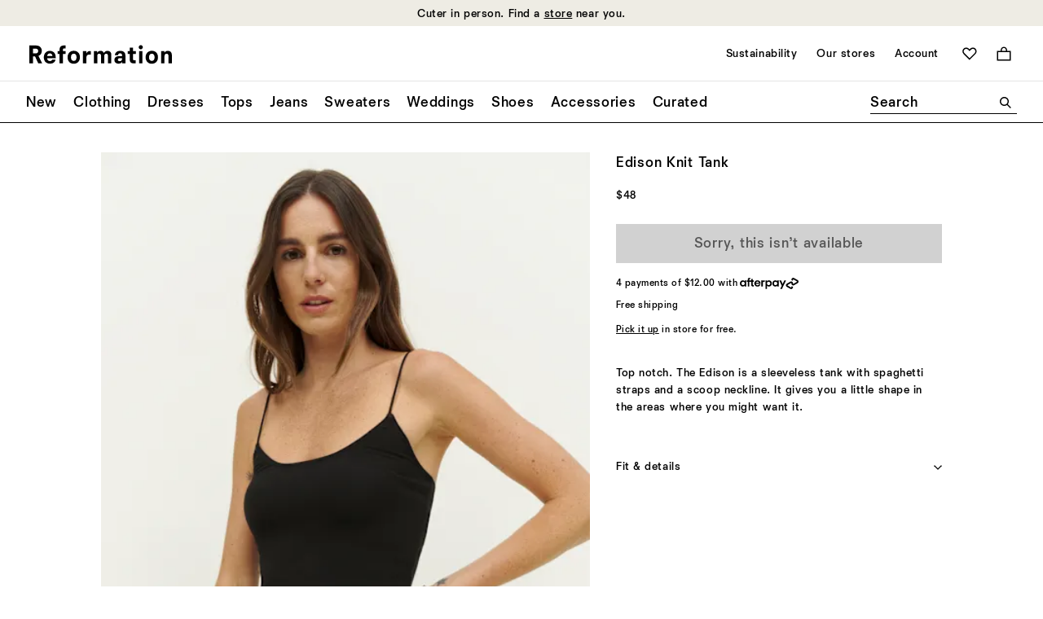

--- FILE ---
content_type: text/html;charset=UTF-8
request_url: https://www.thereformation.com/products/edison-knit-tank/1310964.html
body_size: 62029
content:
<!DOCTYPE html>
<html lang="en" dir="ltr">
<head>

<link rel="canonical" href="https://www.thereformation.com/products/edison-knit-tank/1310964.html"/>




    


    



    


<!-- OneTrust Cookies Consent Notice start --> 
<script src="https://cdn.cookielaw.org/scripttemplates/otSDKStub.js" data-document-language="true" type="text/javascript" charset="UTF-8" data-domain-script="faa48599-a2ab-4e9b-9ff8-96215a073e9d" ></script> 
<script type="text/javascript"> 
    function OptanonWrapper() { } 
</script> 
<!-- OneTrust Cookies Consent Notice end -->





    

<script>
    window.dataLayer = window.dataLayer || []; 
    function gtag(){dataLayer.push(arguments);} 

    gtag('consent', 'default', 
                    {
                        'ad_storage': 'denied',
                        'analytics_storage': 'granted',
                        'functionality_storage': 'granted',
                        'personalization_storage': 'granted',
                        'security_storage': 'granted',
                        'region': ['CA','GB','AT','BE','BG','HR','CY','DK','EE','FI','FR','DE','GR','IE','HU','IT','LV','LT','LU','MT','NL','PL','PT','RO','SK','SI','ES','SE']
                    }
                );
    gtag('consent', 'default', 
                    {
                        'ad_storage': 'granted',
                        'analytics_storage': 'granted',
                        'functionality_storage': 'granted',
                        'personalization_storage': 'granted',
                        'security_storage': 'granted'
                    }
                );
		
</script>
    <!-- Google Tag Manager -->

	<script>(function(w,d,s,l,i){w[l]=w[l]||[];w[l].push({'gtm.start':
	new Date().getTime(),event:'gtm.js'});var f=d.getElementsByTagName(s)[0],
	j=d.createElement(s),dl=l!='dataLayer'?'&l='+l:'';j.async=true;j.src=
	'https://www.googletagmanager.com/gtm.js?id='+i+dl;f.parentNode.insertBefore(j,f);
	})(window,document,'script','dataLayer','GTM-PWDHTK');</script>

<!-- End Google Tag Manager -->




<meta charset=UTF-8>

<meta http-equiv="x-ua-compatible" content="ie=edge">

<meta name="viewport" content="width=device-width, initial-scale=1">
<meta http-equiv="Accept-CH" content="DPR, Viewport-Width, Width">




  <title>Edison Knit Tank</title>


<meta name="description" content="Top notch. Shop the Edison Knit Tank from Reformation, a sleeveless tank with spaghetti straps and a scoop neckline."/>
<meta name="keywords" content=""/>



    
        <meta property="og:image" content="https://media.thereformation.com/image/upload/f_auto,q_auto,dpr_1.0/w_800,c_scale//PRD-SFCC/1310964/BLACK/1310964.1.BLACK?_s=RAABAB0">
    

    
        <meta property="og:type" content="product">
    

    
        <meta property="og:title" content="Edison Knit Tank">
    

    
        <meta property="og:description" content="Top notch. Shop the Edison Knit Tank from Reformation, a sleeveless tank with spaghetti straps and a scoop neckline.">
    



<link rel='preconnect' href='https://media.thereformation.com'>

<link rel='preconnect' href='https://www.google.com'>
<link rel='preconnect' href='https://www.google-analytics.com'>
<link rel='preconnect' href='https://www.googleadservices.com'>
<link rel='preconnect' href='https://www.googletagmanager.com'>
<link rel='preconnect' href='https://googleads.g.doubleclick.net'>

<link rel='preconnect' href='https://reformation-gepi.bglobale.com'>
<link rel='preconnect' href='https://webservices.global-e.com'>
<link rel='preconnect' href='https://utils.global-e.com'>
<link rel='preconnect' href='https://gepi.global-e.com'>

<link rel="preload" as="font" crossorigin="anonymous" type="font/woff2" href="/on/demandware.static/Sites-reformation-us-Site/-/en_US/v1769429816290/fonts/newtime/heavy/NewtimeR-Heavy.woff2">
<link rel="preload" as="font" crossorigin="anonymous" type="font/woff2" href="/on/demandware.static/Sites-reformation-us-Site/-/en_US/v1769429816290/fonts/newtime/medium/NewtimeR-Medium.woff2">
<link rel="preload" as="font" crossorigin="anonymous" type="font/woff2" href="/on/demandware.static/Sites-reformation-us-Site/-/en_US/v1769429816290/fonts/cataloguell/regular/CatalogueLLWeb-Regular.woff2">


    <link rel="preload" as="font" type="font/woff2" crossorigin="anonymous" href="/on/demandware.static/Sites-reformation-us-Site/-/en_US/v1769429816290/fonts/newtime/book/NewtimeR-Book.woff2" />



    <link rel="preload" as="image" fetchpriority="high" imagesizes="500px" imagesrcset="https://media.thereformation.com/image/upload/f_auto,q_auto:eco,dpr_auto/w_500/PRD-SFCC/1310964/BLACK/1310964.1.BLACK 500w, https://media.thereformation.com/image/upload/f_auto,q_auto:eco,dpr_2.0/w_500/PRD-SFCC/1310964/BLACK/1310964.1.BLACK 2x" />




<!-- Small square icon for browser tabs -->
<link rel="icon" type="image/png" sizes="16x16" href="/on/demandware.static/Sites-reformation-us-Site/-/default/dw5e398fc8/images/favicons/favicon_16px.png">
<link rel="icon" type="image/png" sizes="32x32" href="/on/demandware.static/Sites-reformation-us-Site/-/default/dwa817561c/images/favicons/favicon_32px.png">
<link rel="icon" href="/on/demandware.static/Sites-reformation-us-Site/-/default/dwda9c3332/images/favicons/icon.svg" type="image/svg+xml">

<!-- Circular-friendly icon for Google search results (Larger size) -->
<link rel="icon" type="image/png" sizes="48x48" href="/on/demandware.static/Sites-reformation-us-Site/-/default/dw3dfe18ac/images/favicons/icon_48px.png">
<link rel="icon" type="image/png" sizes="144x144" href="/on/demandware.static/Sites-reformation-us-Site/-/default/dwf8f39e5f/images/favicons/icon_144px.png">


<link rel="apple-touch-icon" type="image/png" href="/on/demandware.static/Sites-reformation-us-Site/-/default/dw3cc733b8/images/favicons/apple-touch-icon.png">
<link rel="manifest" href="/on/demandware.static/Sites-reformation-us-Site/-/default/dwab11492c/manifest.webmanifest">

<link rel="stylesheet" href="/on/demandware.static/Sites-reformation-us-Site/-/en_US/v1769429816290/css/global-atf.css" />
<link rel="stylesheet" href="/on/demandware.static/Sites-reformation-us-Site/-/en_US/v1769429816290/css/global-btf.css" media="print" onload="this.onload=null;this.media='all'">
<noscript><link rel="stylesheet" href="/on/demandware.static/Sites-reformation-us-Site/-/en_US/v1769429816290/css/global-btf.css"></noscript>


    <link rel="stylesheet" href="/on/demandware.static/Sites-reformation-us-Site/-/en_US/v1769429816290/css/paypal.css"   />


<meta property="og:locale" content="en_US" />

<meta property="twitter:card" content="summary_large_image" />

<meta property="og:url" content="https://www.thereformation.com/products/edison-knit-tank/1310964.html" />










<script type="text/javascript" id="globale-script-loader-data" src="/on/demandware.static/Sites-reformation-us-Site/-/en_US/v1769429816290/js/geScriptLoader.js" >
    {
  "action": "Globale-ScriptLoaderData",
  "queryString": "",
  "locale": "en_US",
  "clientJsUrl": "https://web.global-e.com/merchant/clientsdk/1008",
  "apiVersion": "2.1.4",
  "clientJsMerchantId": 1008,
  "clientSettings": "{\"AllowClientTracking\":{\"Value\":\"true\"},\"Emails.YourBillingAddress\":{\"Value\":\"Reformation.Emails.YourBillingAddress\"},\"Emails.YourShippingAddress\":{\"Value\":\"Reformation.Emails.YourShippingAddress\"},\"ExpressFromCartPaymentMethodsConfig\":{\"Value\":\"{\\\"135\\\":[\\\"GB\\\",\\\"CA\\\",\\\"FR\\\"]}\"},\"FT_IsAnalyticsSDKEnabled\":{\"Value\":\"true\"},\"FullClientTracking\":{\"Value\":\"true\"},\"IsMonitoringMerchant\":{\"Value\":\"true\"},\"IsV2Checkout\":{\"Value\":\"true\"},\"SetGEInCheckoutContainer\":{\"Value\":\"true\"},\"ShowFreeShippingBanner\":{\"Value\":\"true\"},\"TabletAsMobile\":{\"Value\":\"false\"},\"AdScaleClientSDKURL\":{\"Value\":\"https://web.global-e.com/merchant/GetAdScaleClientScript?merchantId=1008\"},\"AmazonUICulture\":{\"Value\":\"en-GB\"},\"AnalyticsSDKCDN\":{\"Value\":\"https://globale-analytics-sdk.global-e.com/PROD/bundle.js\"},\"AnalyticsUrl\":{\"Value\":\"https://services.global-e.com/\"},\"BfGoogleAdsEnabled\":{\"Value\":\"false\"},\"BfGoogleAdsLifetimeInDays\":{\"Value\":\"30\"},\"CashbackServiceDomainUrl\":{\"Value\":\"https://finance-cashback.global-e.com\"},\"CDNUrl\":{\"Value\":\"https://webservices.global-e.com/\"},\"ChargeMerchantForPrepaidRMAOfReplacement\":{\"Value\":\"false\"},\"CheckoutCDNURL\":{\"Value\":\"https://webservices.global-e.com/\"},\"CheckoutContainerSuffix\":{\"Value\":\"Global-e_International_Checkout\"},\"EnableReplaceUnsupportedCharactersInCheckout\":{\"Value\":\"false\"},\"Environment\":{\"Value\":\"PRODUCTION\"},\"FinanceServiceBaseUrl\":{\"Value\":\"https://finance-calculations.global-e.com\"},\"FT_AnalyticsSdkEnsureClientIdSynchronized\":{\"Value\":\"true\"},\"FT_BrowsingStartCircuitBreaker\":{\"Value\":\"true\"},\"FT_BrowsingStartEventInsteadOfPageViewed\":{\"Value\":\"true\"},\"FT_IsLegacyAnalyticsSDKEnabled\":{\"Value\":\"true\"},\"FT_IsShippingCountrySwitcherPopupAnalyticsEnabled\":{\"Value\":\"false\"},\"FT_IsWelcomePopupAnalyticsEnabled\":{\"Value\":\"false\"},\"FT_PostponePageViewToPageLoadComplete\":{\"Value\":\"true\"},\"FT_UseGlobalEEngineConfig\":{\"Value\":\"true\"},\"FT_UtmRaceConditionEnabled\":{\"Value\":\"true\"},\"GTM_ID\":{\"Value\":\"GTM-PWW94X2\"},\"InternalTrackingEnabled\":{\"Value\":\"false\"},\"InvoiceEditorURL\":{\"Value\":\"documents/invoice_editor\"},\"PixelAddress\":{\"Value\":\"https://utils.global-e.com\"},\"RangeOfAdditionalPaymentFieldsToDisplayIDs\":{\"Value\":\"[1,2,3,4,5,6,7,8,9,10,11,12,13,14,15,16,17,18,19,20]\"},\"ReconciliationServiceBaseUrl\":{\"Value\":\"https://finance-reconciliation-engine.global-e.com\"},\"RefundRMAReplacementShippingTypes\":{\"Value\":\"[2,3,4]\"},\"RefundRMAReplacementStatuses\":{\"Value\":\"[9,11,12]\"},\"TrackingV2\":{\"Value\":\"true\"},\"UseShopifyCheckoutForPickUpDeliveryMethod\":{\"Value\":\"false\"},\"CDNEnabled\":{\"Value\":\"true\"},\"MerchantIdHashed\":{\"Value\":\"mZVn\"}}",
  "clientJsDomain": "https://web.global-e.com",
  "cookieDomain": "www.thereformation.com",
  "globaleOperatedCountry": false,
  "performFrontendSiteUrlRedirect": true,
  "getSiteRedirectUrl": "https://www.thereformation.com/on/demandware.store/Sites-reformation-us-Site/en_US/Globale-GetSiteRedirectUrl",
  "globaleConvertPriceUrl": "https://www.thereformation.com/on/demandware.store/Sites-reformation-us-Site/en_US/Globale-ConvertPrice",
  "country": "US",
  "currency": "USD",
  "culture": "en-US",
  "allowedSite": true,
  "languageSwitcher": {
    "enabled": false
  },
  "validateCart": "https://www.thereformation.com/on/demandware.store/Sites-reformation-us-Site/en_US/Cart-Validate",
  "allowedCurrencies": {
    "default": [
      "GBP",
      "EUR",
      "USD"
    ]
  },
  "expressCheckout": {
    "widget": {
      "enabled": true,
      "htmlQuerySelector": ".js-gle-express-btns",
      "config": {
        "showLabel": false,
        "labelPosition": "top"
      }
    },
    "cartTokenUrl": "https://www.thereformation.com/on/demandware.store/Sites-reformation-us-Site/en_US/GlobaleExpress-CartToken",
    "regularCheckoutUrl": "https://www.thereformation.com/on/demandware.store/Sites-reformation-us-Site/en_US/GlobaleExpress-RegularCheckout"
  },
  "geolocale": "US",
  "geolocaleBasedCurrency": "USD"
}
</script>



    
    




    

    
        
    

    
        <link rel="alternate" hreflang="en-US" href="https://www.thereformation.com/products/edison-knit-tank/1310964.html" />
        <link rel="alternate" hreflang="fr-FR" href="https://www.thereformation.fr/products/edison-knit-tank/1310964.html" />
    

















	<script type="text/javascript" src="https://js.stripe.com/v3/"></script>
	
		<input type="hidden" id="stripePublicKey" value="pk_live_oH2pPXhP6J7gzj5GpQ8HWgbJ" />
		<input type="hidden" id="stripeApiVersion" value="2020-08-27" />
	
	<input type="hidden" id="stripePaymentMethodsInBeta" value="" />

	


<script async="async" src="/on/demandware.static/Sites-reformation-us-Site/-/en_US/v1769429816290/js/int_paypal_minicart.js"
    data-page-type="mini-cart" data-partner-attribution-id="SFCC_EC_B2C_24_2_0">
</script>






<script type="text/javascript">//<!--
/* <![CDATA[ (head-active_data.js) */
var dw = (window.dw || {});
dw.ac = {
    _analytics: null,
    _events: [],
    _category: "",
    _searchData: "",
    _anact: "",
    _anact_nohit_tag: "",
    _analytics_enabled: "true",
    _timeZone: "US/Pacific",
    _capture: function(configs) {
        if (Object.prototype.toString.call(configs) === "[object Array]") {
            configs.forEach(captureObject);
            return;
        }
        dw.ac._events.push(configs);
    },
	capture: function() { 
		dw.ac._capture(arguments);
		// send to CQ as well:
		if (window.CQuotient) {
			window.CQuotient.trackEventsFromAC(arguments);
		}
	},
    EV_PRD_SEARCHHIT: "searchhit",
    EV_PRD_DETAIL: "detail",
    EV_PRD_RECOMMENDATION: "recommendation",
    EV_PRD_SETPRODUCT: "setproduct",
    applyContext: function(context) {
        if (typeof context === "object" && context.hasOwnProperty("category")) {
        	dw.ac._category = context.category;
        }
        if (typeof context === "object" && context.hasOwnProperty("searchData")) {
        	dw.ac._searchData = context.searchData;
        }
    },
    setDWAnalytics: function(analytics) {
        dw.ac._analytics = analytics;
    },
    eventsIsEmpty: function() {
        return 0 == dw.ac._events.length;
    }
};
/* ]]> */
// -->
</script>
<script type="text/javascript">//<!--
/* <![CDATA[ (head-cquotient.js) */
var CQuotient = window.CQuotient = {};
CQuotient.clientId = 'bhcn-reformation-us';
CQuotient.realm = 'BHCN';
CQuotient.siteId = 'reformation-us';
CQuotient.instanceType = 'prd';
CQuotient.locale = 'en_US';
CQuotient.fbPixelId = '__UNKNOWN__';
CQuotient.activities = [];
CQuotient.cqcid='';
CQuotient.cquid='';
CQuotient.cqeid='';
CQuotient.cqlid='';
CQuotient.apiHost='api.cquotient.com';
/* Turn this on to test against Staging Einstein */
/* CQuotient.useTest= true; */
CQuotient.useTest = ('true' === 'false');
CQuotient.initFromCookies = function () {
	var ca = document.cookie.split(';');
	for(var i=0;i < ca.length;i++) {
	  var c = ca[i];
	  while (c.charAt(0)==' ') c = c.substring(1,c.length);
	  if (c.indexOf('cqcid=') == 0) {
		CQuotient.cqcid=c.substring('cqcid='.length,c.length);
	  } else if (c.indexOf('cquid=') == 0) {
		  var value = c.substring('cquid='.length,c.length);
		  if (value) {
		  	var split_value = value.split("|", 3);
		  	if (split_value.length > 0) {
			  CQuotient.cquid=split_value[0];
		  	}
		  	if (split_value.length > 1) {
			  CQuotient.cqeid=split_value[1];
		  	}
		  	if (split_value.length > 2) {
			  CQuotient.cqlid=split_value[2];
		  	}
		  }
	  }
	}
}
CQuotient.getCQCookieId = function () {
	if(window.CQuotient.cqcid == '')
		window.CQuotient.initFromCookies();
	return window.CQuotient.cqcid;
};
CQuotient.getCQUserId = function () {
	if(window.CQuotient.cquid == '')
		window.CQuotient.initFromCookies();
	return window.CQuotient.cquid;
};
CQuotient.getCQHashedEmail = function () {
	if(window.CQuotient.cqeid == '')
		window.CQuotient.initFromCookies();
	return window.CQuotient.cqeid;
};
CQuotient.getCQHashedLogin = function () {
	if(window.CQuotient.cqlid == '')
		window.CQuotient.initFromCookies();
	return window.CQuotient.cqlid;
};
CQuotient.trackEventsFromAC = function (/* Object or Array */ events) {
try {
	if (Object.prototype.toString.call(events) === "[object Array]") {
		events.forEach(_trackASingleCQEvent);
	} else {
		CQuotient._trackASingleCQEvent(events);
	}
} catch(err) {}
};
CQuotient._trackASingleCQEvent = function ( /* Object */ event) {
	if (event && event.id) {
		if (event.type === dw.ac.EV_PRD_DETAIL) {
			CQuotient.trackViewProduct( {id:'', alt_id: event.id, type: 'raw_sku'} );
		} // not handling the other dw.ac.* events currently
	}
};
CQuotient.trackViewProduct = function(/* Object */ cqParamData){
	var cq_params = {};
	cq_params.cookieId = CQuotient.getCQCookieId();
	cq_params.userId = CQuotient.getCQUserId();
	cq_params.emailId = CQuotient.getCQHashedEmail();
	cq_params.loginId = CQuotient.getCQHashedLogin();
	cq_params.product = cqParamData.product;
	cq_params.realm = cqParamData.realm;
	cq_params.siteId = cqParamData.siteId;
	cq_params.instanceType = cqParamData.instanceType;
	cq_params.locale = CQuotient.locale;
	
	if(CQuotient.sendActivity) {
		CQuotient.sendActivity(CQuotient.clientId, 'viewProduct', cq_params);
	} else {
		CQuotient.activities.push({activityType: 'viewProduct', parameters: cq_params});
	}
};
/* ]]> */
// -->
</script>


   <script type="application/ld+json">
        {"@context":"http://schema.org/","@type":"Product","name":"Edison Knit Tank","description":"Top notch. Shop the Edison Knit Tank from Reformation, a sleeveless tank with spaghetti straps and a scoop neckline.","mpn":"1310964","sku":"1310964","brand":{"@type":"Brand","name":"Reformation"},"image":["https://media.thereformation.com/image/upload/f_auto,q_auto,dpr_1.0/w_800,c_scale//PRD-SFCC/1310964/BLACK/1310964.1.BLACK?_s=RAABAB0"],"offers":{"url":"/products/edison-knit-tank/1310964.html","@type":"Offer","priceCurrency":"USD","price":"48.00","availability":"http://schema.org/OutOfStock"}}
    </script>



</head>
<body>


<svg aria-hidden="true" focusable="false" class="hidden">
   <defs>

        

        <symbol id="icon--hamburger-menu"  viewBox="0 0 40 40">
            <rect x="10" y="11.2" width="20" height="1.9"/>
            <rect x="10" y="19.1" width="20" height="1.9"/>
            <rect x="10" y="26.9" width="20" height="1.9"/>
        </symbol>

        <symbol id="icon--close-hamburger-menu"  viewBox="0 0 40 40">
            <path d="M18.8345 20L12.0005 13.1893L13.1877 12L19.9995 18.834L26.8107 12L28 13.1893L21.166 20L28 26.8117L26.8107 28L19.9995 21.1655L13.1877 27.9995L12.0005 26.8112L18.8345 20Z" fill="currentColor"/>
        </symbol>

        <symbol id="icon--shopping-bag" viewBox="0 0 24 24">
            <path fill-rule="evenodd" clip-rule="evenodd" d="M8.49984 5.5C8.49984 3.567 10.0668 2 11.9998 2C13.9328 2 15.4998 3.567 15.4998 5.5V7.00002H8.49984V5.5ZM6.49984 7.00002V5.5C6.49984 2.46243 8.96227 0 11.9998 0C15.0374 0 17.4998 2.46243 17.4998 5.5V7.00002H24V24H0V7.00002H6.49984ZM2 9.00002H22V22H2V9.00002Z" fill="black"/>
        </symbol>

        <symbol id="icon--shopping-bag-padded" viewBox="0 0 32 32">
            <path fill-rule="evenodd" clip-rule="evenodd" d="M13.5224 11.3956C13.5224 10.0265 14.6323 8.9166 16.0014 8.9166C17.3706 8.9166 18.4805 10.0265 18.4805 11.3956V12.4589H13.5224V11.3956ZM12.1058 12.4589V11.3956C12.1058 9.24414 13.8499 7.5 16.0014 7.5C18.153 7.5 19.8971 9.24414 19.8971 11.3956V12.4589H24.4999V24.5H7.50073V12.4589H12.1058ZM8.91733 13.8755H23.0833V23.0834H8.91733V13.8755Z" fill="currentColor"/>
        </symbol>

        <symbol id="icon--magnifying-glass" viewBox="0 0 24 24">
            <path d="M22.1792 23.9993L15.2007 16.9879C13.6168 18.2351 11.6283 18.9436 9.47144 18.9436C4.24594 18.9436 0 14.6962 0 9.47214C0 4.24804 4.24594 0 9.47214 0C14.6983 0 18.9443 4.24594 18.9443 9.47214C18.9443 11.6625 18.2016 13.6852 16.9544 15.3034L23.9329 22.2477L22.1806 24L22.1792 23.9993ZM16.4486 9.47214C16.4486 5.62795 13.3142 2.49362 9.47144 2.49362C5.62865 2.49362 2.49362 5.62795 2.49362 9.47214C2.49362 13.3163 5.62795 16.4493 9.47214 16.4493C13.3163 16.4493 16.4493 13.3149 16.4493 9.47214H16.4486Z" />
        </symbol>

        <svg id="icon--search" viewBox="0 0 40 40">
            <path d="M27.234 28.4995L22.2909 23.5331C21.169 24.4165 19.7605 24.9184 18.2327 24.9184C14.5313 24.9184 11.5238 21.9098 11.5238 18.2094C11.5238 14.509 14.5313 11.5 18.2332 11.5C21.9351 11.5 24.9426 14.5075 24.9426 18.2094C24.9426 19.761 24.4165 21.1937 23.5331 22.3399L28.4762 27.2588L27.235 28.5L27.234 28.4995ZM23.1748 18.2094C23.1748 15.4865 20.9547 13.2663 18.2327 13.2663C15.5107 13.2663 13.2901 15.4865 13.2901 18.2094C13.2901 20.9324 15.5102 23.1516 18.2332 23.1516C20.9562 23.1516 23.1753 20.9314 23.1753 18.2094H23.1748Z" fill="currentColor"/>
        </svg>

        <svg id="icon--search-mobile" viewBox="0 0 20 20">
            <path d="M15.0896 15.9997L11.6003 12.4941C10.8084 13.1176 9.81415 13.4719 8.73572 13.4719C6.12297 13.4719 4 11.3482 4 8.73616C4 6.12411 6.12297 4.00009 8.73607 4.00009C11.3492 4.00009 13.4721 6.12306 13.4721 8.73616C13.4721 9.83136 13.1008 10.8427 12.4772 11.6518L15.9665 15.1239L15.0903 16.0001L15.0896 15.9997ZM12.2243 8.73616C12.2243 6.81407 10.6571 5.2469 8.73572 5.2469C6.81432 5.2469 5.24681 6.81407 5.24681 8.73616C5.24681 10.6583 6.81397 12.2247 8.73607 12.2247C10.6582 12.2247 12.2246 10.6576 12.2246 8.73616H12.2243Z" fill="currentColor"/>
        </svg>

        <symbol id="icon--zoom-in" viewBox="0 0 16 16">
            <path d="M14.1077 15.1998L9.92146 10.993C8.95002 11.7414 7.7774 12.1666 6.48273 12.1666C3.32789 12.1661 0.799805 9.61791 0.799805 6.48318C0.799805 3.34845 3.32789 0.799805 6.48318 0.799805C9.63848 0.799805 12.1666 3.34756 12.1666 6.48318C12.1666 7.79751 11.7217 9.01126 10.9725 9.98181L15.139 14.1483L14.1081 15.1998H14.1077ZM10.6694 6.48318C10.6694 4.17684 8.78863 2.29609 6.48318 2.29609C4.17773 2.29609 2.29698 4.17684 2.29698 6.48318C2.29698 8.78952 4.17773 10.6694 6.48318 10.6694C8.78863 10.6694 10.6694 8.78863 10.6694 6.48318ZM5.81439 7.13051H3.02478V5.8363H5.81439V2.94297H7.15018V5.83585H9.94158V7.13006H7.15018V10.022H5.81439V7.13006V7.13051Z" />
        </symbol>

        <symbol id="icon--zoom-out" viewBox="0 0 16 16">
            <path d="M14.1077 15.1998L9.92146 10.993C8.95002 11.7414 7.7774 12.1666 6.48273 12.1666C3.32789 12.1661 0.799805 9.61791 0.799805 6.48318C0.799805 3.34845 3.32789 0.799805 6.48318 0.799805C9.63848 0.799805 12.1666 3.34756 12.1666 6.48318C12.1666 7.79751 11.7217 9.01126 10.9725 9.98181L15.139 14.1483L14.1081 15.1998H14.1077ZM10.6694 6.48318C10.6694 4.17684 8.78863 2.29609 6.48318 2.29609C4.17773 2.29609 2.29698 4.17684 2.29698 6.48318C2.29698 8.78952 4.17773 10.6694 6.48318 10.6694C8.78863 10.6694 10.6694 8.78863 10.6694 6.48318ZM3.02478 5.83585H9.94158V7.13006H3.02478V5.83585Z" />
        </symbol>

        <symbol id="icon--arrow" viewBox="0 0 16 16">
            <path d="M2.39656 9.04L6.26856 12.912L7.08456 12.096L4.47656 9.552H13.5966V8.4H4.47656L7.08456 5.856L6.26856 5.04L2.39656 8.912V9.04Z" />
        </symbol>

        <symbol id="icon--arrow-right" viewBox="0 0 18 18">
            <path d="M12.3938 9.75156H3.6001V8.64049H12.3938L9.87875 6.18748L10.6665 5.40039L14.4001 9.13396V9.25775L10.6665 12.9913L9.87875 12.2042L12.3938 9.75122V9.75156Z" fill="currentColor"/>
        </symbol>

        

        <symbol id="icon--carat-down" viewBox="0 0 24 14">
            <polygon points="12 14 0 2.24 2.29 0 12 9.52 21.71 0 24 2.24 12 14" fill="currentColor" />
        </symbol>

        <symbol id="icon--carat-down-padded" viewBox="0 0 24 24">
            <path d="M4.80078 8.86927L5.86933 7.7998L12.0001 13.9506L18.1304 7.7998L19.2008 8.86927L12.0001 16.049L4.80078 8.86927Z" fill="currentColor"/>
        </symbol>

        <symbol id="icon--chevron-right" viewBox="0 0 14 24">
            <path d="M10.2513 12.0004L0 1.78395L1.78092 0L13.7487 12.0004L1.78092 24L0 22.2176L10.2513 12.0004Z" />
        </symbol>

        <symbol id="icon--chevron-right-padded" viewBox="0 0 20 20">
            <path d="M11.6256 10.0002L6.5 4.89198L7.39046 4L13.3744 10.0002L7.39046 16L6.5 15.1088L11.6256 10.0002Z" fill="currentColor"/>
        </symbol>

        <symbol id="icon--chevron-left" viewBox="0 0 14 24">
            <path d="M11.9651 0L13.749 1.7839L3.49504 12L13.7483 22.2176L11.9644 24L0 12L11.9651 0Z" />
        </symbol>

        <symbol id="icon--chevron-left-padded" viewBox="0 0 20 20">
            <path d="M8.37436 10.0013L13.5 15.1095L12.6095 16.0015L6.62564 10.0013L12.6095 4.00146L13.5 4.89268L8.37436 10.0013Z" fill="currentColor"/>
        </symbol>

        <symbol id="icon--plus" viewBox="0 0 24 24">
            <path d="M0 13.1655V10.8345H10.7981V0H13.1989V10.8345H23.9992V13.1655H13.1989V24H10.7981V13.1655H0Z" />
        </symbol>

        <symbol id="icon--plus-padded" viewBox="0 0 24 24">
            <path d="M4.7998 12.6991V11.3005H11.2787V4.7998H12.7191V11.3005H19.1993V12.6991H12.7191V19.1998H11.2787V12.6991H4.7998Z" fill="currentColor"/>
        </symbol>

        <symbol id="icon--minus" viewBox="0 0 12 2">
            <path d="M12 0v1.166H0V0h12Z" fill="currentColor" />
        </symbol>

        <symbol id="icon--heart" viewBox="0 0 28 24">
            <path d="M13.8695 23.9734C13.8354 24.0089 13.731 24.0089 13.66 23.9734L2.13464 12.4125C-0.711548 9.59972 -0.711548 4.98205 2.13464 2.13517C4.98153 -0.711722 9.59781 -0.711722 12.4106 2.13517L13.7644 3.489L15.1183 2.13517C17.9652 -0.711722 22.5842 -0.711722 25.4311 2.13517C28.2411 4.98205 28.2411 9.59972 25.4311 12.4125L13.8688 23.9734H13.8695ZM7.27436 2.4477C6.02214 2.4477 4.80961 2.93424 3.87062 3.87114C1.95993 5.74703 1.95993 8.80134 3.87062 10.7106L13.5925 20.4659C13.6969 20.5355 13.8695 20.5355 13.9405 20.4659L23.6958 10.7106C25.5703 8.80134 25.5703 5.74633 23.6958 3.87114C21.8185 1.96185 18.7287 1.96185 16.8549 3.87114L13.8695 6.82244C13.8354 6.89205 13.731 6.89205 13.66 6.82244L10.7087 3.87114C9.77321 2.93424 8.52378 2.4477 7.27436 2.4477Z" />
        </symbol>

        <symbol id="icon--heart-filled" viewBox="0 0 28 24">
            <path d="M13.8448 23.9739C13.81 24.0087 13.7061 24.0087 13.6712 23.9739L2.10953 12.4121C-0.703176 9.60014 -0.703176 4.98201 2.10953 2.13515C4.95639 -0.711715 9.57382 -0.711715 12.3865 2.13515L13.7751 3.48957L15.094 2.13515C17.9415 -0.711715 22.559 -0.711715 25.4065 2.13515C28.2185 4.9827 28.2185 9.60014 25.4065 12.4121L13.8448 23.9739Z"/>
        </symbol>

        <symbol id="icon--4-panel-grid" viewBox="0 0 40 24">
            <path fill-rule="evenodd" clip-rule="evenodd" d="M8.5 0H0V11H8.5V0ZM2.25 2C2.11193 2 2 2.11193 2 2.25V8.75C2 8.88807 2.11193 9 2.25 9H6.25C6.38807 9 6.5 8.88807 6.5 8.75V2.25C6.5 2.11193 6.38807 2 6.25 2H2.25ZM19 0H10.5V11H19V0ZM12.75 2C12.6119 2 12.5 2.11193 12.5 2.25V8.75C12.5 8.88807 12.6119 9 12.75 9H16.75C16.8881 9 17 8.88807 17 8.75V2.25C17 2.11193 16.8881 2 16.75 2H12.75ZM29.5 0H21V11H29.5V0ZM23.25 2C23.1119 2 23 2.11193 23 2.25V8.75C23 8.88807 23.1119 9 23.25 9H27.25C27.3881 9 27.5 8.88807 27.5 8.75V2.25C27.5 2.11193 27.3881 2 27.25 2H23.25ZM31.5 0H40V11H31.5V0ZM33.5 2.25C33.5 2.11193 33.6119 2 33.75 2H37.75C37.8881 2 38 2.11193 38 2.25V8.75C38 8.88807 37.8881 9 37.75 9H33.75C33.6119 9 33.5 8.88807 33.5 8.75V2.25ZM31.5 13H40V24H31.5V13ZM33.5 15.25C33.5 15.1119 33.6119 15 33.75 15H37.75C37.8881 15 38 15.1119 38 15.25V21.75C38 21.8881 37.8881 22 37.75 22H33.75C33.6119 22 33.5 21.8881 33.5 21.75V15.25ZM21 13H29.5V24H21V13ZM23 15.25C23 15.1119 23.1119 15 23.25 15H27.25C27.3881 15 27.5 15.1119 27.5 15.25V21.75C27.5 21.8881 27.3881 22 27.25 22H23.25C23.1119 22 23 21.8881 23 21.75V15.25ZM10.5 13H19V24H10.5V13ZM12.5 15.25C12.5 15.1119 12.6119 15 12.75 15H16.75C16.8881 15 17 15.1119 17 15.25V21.75C17 21.8881 16.8881 22 16.75 22H12.75C12.6119 22 12.5 21.8881 12.5 21.75V15.25ZM0 13H8.5V24H0V13ZM2 15.25C2 15.1119 2.11193 15 2.25 15H6.25C6.38807 15 6.5 15.1119 6.5 15.25V21.75C6.5 21.8881 6.38807 22 6.25 22H2.25C2.11193 22 2 21.8881 2 21.75V15.25Z" />
        </symbol>

        <symbol id="icon--4-panel-grid-filled" viewBox="0 0 20 12">
            <path fill-rule="evenodd" clip-rule="evenodd" d="M4.25 0H0V5.5H4.25V0ZM4.25 6.5H0V12H4.25V6.5ZM5.25 0H9.5V5.5H5.25V0ZM9.5 6.5H5.25V12H9.5V6.5ZM10.5 0H14.75V5.5H10.5V0ZM14.75 6.5H10.5V12H14.75V6.5ZM15.75 0H20V5.5H15.75V0ZM20 6.5H15.75V12H20V6.5Z" fill="black"/>
        </symbol>

        <symbol id="icon--2-panel-grid" viewBox="0 0 26 24">
            <path fill-rule="evenodd" clip-rule="evenodd" d="M0 0H12V24H0V0ZM2 2.25C2 2.11193 2.11193 2 2.25 2H9.75C9.88807 2 10 2.11193 10 2.25V21.75C10 21.8881 9.88807 22 9.75 22H2.25C2.11193 22 2 21.8881 2 21.75V2.25ZM14 0H26V24H14V0ZM16 2.25C16 2.11193 16.1119 2 16.25 2H23.75C23.8881 2 24 2.11193 24 2.25V21.75C24 21.8881 23.8881 22 23.75 22H16.25C16.1119 22 16 21.8881 16 21.75V2.25Z" />
        </symbol>

        <symbol id="icon--2-panel-grid-filled" viewBox="0 0 14 12">
            <path fill-rule="evenodd" clip-rule="evenodd" d="M6.5 0H0.5V12H6.5V0ZM13.5 0H7.5V12H13.5V0Z" fill="black"/>
        </symbol>

        <symbol id="icon--ruler" viewBox="0 0 24 13">
            <path d="M0 0H24V12.0322H0V0ZM21.0854 2.53497H2.91465C2.67441 2.53497 2.538 2.67214 2.538 2.91162V9.11756C2.538 9.32445 2.67517 9.49421 2.91465 9.49421H5.24576C5.45265 9.49421 5.62241 9.32369 5.62241 9.11756V5.99905H8.12631V9.11756C8.12631 9.32445 8.29682 9.49421 8.50295 9.49421H10.3536C10.5605 9.49421 10.7302 9.32369 10.7302 9.11756V4.00897H13.2682V9.49421H15.6342V5.99905H18.1707V9.11756C18.1707 9.32445 18.3427 9.49421 18.5489 9.49421H21.0854C21.2922 9.49421 21.462 9.32369 21.462 9.11756V2.91162C21.462 2.67138 21.2915 2.53497 21.0854 2.53497Z" />
        </symbol>

        <symbol id="icon--cloud" viewBox="0 0 24 24">
            <path d="M2.4 14.4006C2.4 12.7454 3.5214 11.6159 5.01612 11.2498C5.11861 9.18057 6.88523 7.93963 8.85612 7.93963C9.3661 7.93963 9.87573 8.00296 10.2832 8.19428C11.0996 7.08001 12.4242 6.38037 14.1581 6.38037C16.7742 6.38037 18.8138 8.06696 19.0177 10.5178C20.6142 10.9955 21.6 12.2361 21.6 13.8913C21.6 16.0559 20.0366 17.7108 17.5219 17.7108H6.20619C3.99651 17.7108 2.4 16.3425 2.4 14.4006ZM17.5054 16.5329C19.1191 16.5329 20.343 15.5143 20.343 13.923C20.343 12.7612 19.7309 11.7908 18.0995 11.393C17.9129 11.3451 17.8614 11.297 17.8614 11.0905C17.8276 9.08524 16.2135 7.55765 14.0552 7.55765C12.662 7.55765 11.5406 8.17845 10.8439 9.40356C10.7763 9.53121 10.64 9.56288 10.4871 9.48338C10.1814 9.30856 9.6549 9.11724 8.92444 9.11724C7.46283 9.11724 6.13716 9.8812 6.20584 11.8548C6.20584 12.0778 6.12061 12.1728 5.89943 12.2047C4.43852 12.3641 3.65664 13.319 3.65664 14.3693C3.65664 15.6742 4.77803 16.5332 6.10335 16.5332H17.5054V16.5329Z" fill="currentColor" />
        </symbol>

        <symbol id="icon--drop" viewBox="0 0 18 24">
            <path d="M0 14.7836C0 12.3972 0.795007 10.6079 2.38639 8.55268L8.94915 0L15.514 8.55268C17.1054 10.6079 17.9004 12.3978 17.9004 14.7836C17.9004 20.0875 13.9892 24 8.94984 24C3.91044 24 0 20.0875 0 14.7836ZM15.448 14.7176C15.448 13.2588 15.0158 11.8007 13.8566 10.276L9.24737 4.24301C9.08246 4.01077 8.81654 4.01077 8.65094 4.24301L4.04375 10.276C2.88319 11.8007 2.45236 13.2588 2.45236 14.7176C2.45236 18.4301 5.03802 21.547 8.94915 21.547C12.8603 21.547 15.4473 18.4308 15.4473 14.7176H15.448Z" />
        </symbol>

        <symbol id="icon--pin" viewBox="0 0 24 24">
            <path d="M8.03267 14.0686C7.07783 12.8351 6.60001 11.7607 6.60001 10.3288C6.60001 7.14648 8.94751 4.7998 11.9703 4.7998C14.9931 4.7998 17.3406 7.14648 17.3406 10.3288C17.3406 11.7607 16.8636 12.8351 15.9088 14.0682L11.9699 19.1998L8.03267 14.0686ZM12.1699 16.7336L14.9548 13.0936C15.6705 12.1787 15.9492 11.2441 15.9492 10.3688C15.9492 8.10132 14.3578 6.19206 11.9707 6.19206C9.58365 6.19206 7.99268 8.10132 7.99268 10.3684C7.99268 11.2437 8.29075 12.1783 8.98709 13.0932L11.772 16.7332C11.8718 16.8725 12.0701 16.8725 12.1695 16.7332L12.1699 16.7336ZM9.34494 10.3684C9.34494 8.91639 10.5183 7.74305 11.9703 7.74305C13.4224 7.74305 14.5965 8.91639 14.5965 10.3684C14.5965 11.8205 13.4224 12.9938 11.9703 12.9938C10.5183 12.9938 9.34494 11.8205 9.34494 10.3684ZM13.2838 10.3684C13.2838 9.65271 12.6869 9.05574 11.9703 9.05574C11.2538 9.05574 10.6576 9.65271 10.6576 10.3684C10.6576 11.0841 11.2546 11.6811 11.9703 11.6811C12.686 11.6811 13.2838 11.0841 13.2838 10.3684Z" fill="currentColor"/>
        </symbol>

        <symbol id="icon--pin-padded" viewBox="0 0 16 17">
            <path d="M5.35355 9.6128C4.71699 8.79044 4.39844 8.07418 4.39844 7.11962C4.39844 4.99805 5.96344 3.43359 7.97865 3.43359C9.99386 3.43359 11.5589 4.99805 11.5589 7.11962C11.5589 8.07418 11.2409 8.79044 10.6043 9.61252L7.97837 13.0336L5.35355 9.6128ZM8.11168 11.3894L9.9683 8.96277C10.4454 8.35288 10.6312 7.72979 10.6312 7.14628C10.6312 5.6346 9.57031 4.36177 7.97892 4.36177C6.38754 4.36177 5.32688 5.6346 5.32688 7.14601C5.32688 7.72952 5.5256 8.3526 5.98983 8.9625L7.84644 11.3892C7.91296 11.4821 8.04516 11.4821 8.1114 11.3892L8.11168 11.3894ZM6.2284 7.14601C6.2284 6.17798 7.01062 5.39576 7.97865 5.39576C8.94667 5.39576 9.72945 6.17798 9.72945 7.14601C9.72945 8.11403 8.94667 8.89626 7.97865 8.89626C7.01062 8.89626 6.2284 8.11403 6.2284 7.14601ZM8.85432 7.14601C8.85432 6.66887 8.45634 6.27088 7.97865 6.27088C7.50096 6.27088 7.10352 6.66887 7.10352 7.14601C7.10352 7.62315 7.50151 8.02113 7.97865 8.02113C8.45579 8.02113 8.85432 7.62315 8.85432 7.14601Z" fill="black"/>
        </symbol>

        <symbol id="icon--box" viewBox="0 0 24 24">
            <path d="M4.79999 14.7598V9.25972L12.2406 4.7998L19.6805 9.25972V14.7598L12.2406 19.1998L4.79999 14.7598ZM11.5608 14.1197L6.03996 10.8993V13.9796L11.5608 17.2194V14.1197ZM14.3806 11.7397L8.80056 8.39949L6.64025 9.67968L12.2406 12.9801L14.3806 11.7401V11.7397ZM17.8406 9.67968L12.2406 6.33951L10.1201 7.61969L15.6799 10.9395L17.8402 9.67968H17.8406ZM18.4409 13.98V10.8997L12.9209 14.1201V17.2198L18.4409 13.98Z" fill="currentColor"/>
        </symbol>

        <symbol id="icon--envelope" viewBox="0 0 24 24">
            <path d="M3.60001 6H20.3246V18H3.60001V6ZM8.71905 11.9661L4.91474 8.16008C4.86205 8.10855 4.79192 8.14338 4.79192 8.2116V15.7031C4.79192 15.7884 4.87986 15.8058 4.93182 15.7539L8.71905 11.9657V11.9661ZM18.1504 16.8007C18.2209 16.8007 18.2562 16.7148 18.2031 16.6632L14.3461 12.8064L12.6109 14.5373C12.2428 14.915 11.6818 14.915 11.3133 14.5373L9.57737 12.8064L5.7211 16.6632C5.66841 16.7148 5.7033 16.8007 5.77307 16.8007H18.1504ZM12.1549 13.3377L18.1504 7.32042C18.2031 7.2689 18.1682 7.20032 18.0985 7.20032H5.82612C5.75635 7.20032 5.7211 7.26854 5.77343 7.32042L11.7697 13.3373C11.8925 13.4574 12.0324 13.4574 12.1552 13.3373L12.1549 13.3377ZM19.1323 15.7035V8.2116C19.1323 8.14338 19.0625 8.1082 19.0095 8.16008L15.2052 11.9657L18.9917 15.7539C19.0444 15.8055 19.1323 15.788 19.1323 15.7031V15.7035Z" fill="currentColor"/>
        </symbol>

        <symbol id="icon--close" viewBox="0 0 24 24">
            <path fill="currentColor" d="M10.251 12 0 1.784 1.78 0l10.218 10.251L22.215 0 24 1.784 13.75 12l10.25 10.218L22.215 24 12 13.748 1.78 24 0 22.217 10.251 12Z"/>
        </symbol>

        <symbol id="icon--close-padded" viewBox="0 0 24 24">
            <path fill="currentColor" d="M10.9514 12L4.80078 5.87039L5.8693 4.80005L11.9999 10.9506L18.13 4.80005L19.2003 5.87039L13.0497 12L19.2003 18.1306L18.13 19.2L11.9999 13.049L5.8693 19.1996L4.80078 18.1302L10.9514 12Z"/>
        </symbol>

        <symbol id="icon--checkmark" viewBox="0 0 24 18">
            <path d="M0 8.4403L1.76186 6.67946L8.6613 13.5537L22.214 0L24 1.78602L8.6613 17.1257L0 8.4403Z" fill="currentColor" />
        </symbol>

        <symbol id="icon--question-mark" viewBox="0 0 24 24">
            <path d="M0 11.9993C0 5.37021 5.36875 0 12.0007 0C18.6327 0 23.9985 5.37021 23.9985 11.9993C23.9985 18.6283 18.5975 24 12.0007 24C5.40392 24 0 18.6298 0 11.9993ZM21.8773 11.9993C21.8773 6.56311 17.4017 2.12127 12.0007 2.12127C6.59974 2.12127 2.12127 6.56311 2.12127 11.9993C2.12127 17.4354 6.5294 21.8787 12.0007 21.8787C17.4721 21.8787 21.8773 17.4699 21.8773 11.9993ZM10.7404 14.4188C10.7404 12.5627 11.5692 11.6681 12.7298 10.7719C13.5908 10.0758 14.1227 9.61275 14.1227 8.55175C14.1227 7.58967 13.3915 6.79465 12.1978 6.79465C11.0042 6.79465 10.2436 7.58967 10.2436 9.08225V9.38047H8.22202V9.08225C8.22202 6.695 9.77981 4.97161 12.2653 4.97161C15.1478 4.97161 16.2088 6.99322 16.2088 8.38615C16.2088 9.77908 15.6798 10.706 14.651 11.5025C13.2259 12.6954 12.6939 13.0603 12.6939 14.5851V15.0819H10.7397V14.4195L10.7404 14.4188ZM10.3088 17.7337C10.3088 16.9386 10.9405 16.3085 11.734 16.3085C12.5276 16.3085 13.1592 16.9386 13.1592 17.7337C13.1592 18.4635 12.5305 19.1603 11.734 19.1603C10.9375 19.1603 10.3088 18.4642 10.3088 17.7337Z" fill="currentColor"/>
        </symbol>

        <symbol id="icon--exclamation" viewBox="0 0 24 24">
            <path d="M0 11.9993C0 5.37021 5.36875 0 12.0007 0C18.6327 0 23.9985 5.37021 23.9985 11.9993C23.9985 18.6283 18.6298 24 12.0007 24C5.37168 24 0 18.6298 0 11.9993ZM21.8773 11.9993C21.8773 6.56311 17.4369 2.12127 12.0007 2.12127C6.56457 2.12127 2.12127 6.56311 2.12127 11.9993C2.12127 17.4354 6.56164 21.8787 12.0007 21.8787C17.4398 21.8787 21.8773 17.4362 21.8773 11.9993ZM10.6408 17.6677C10.6408 16.839 11.3046 16.2103 12.0982 16.2103C12.8917 16.2103 13.5585 16.839 13.5585 17.6677C13.5585 18.4964 12.9269 19.1266 12.0982 19.1266C11.2695 19.1266 10.6408 18.4642 10.6408 17.6677ZM11.0724 4.9379H13.1262V14.9837H11.0724V4.9379Z" />
        </symbol>

        <symbol id="icon--exclamation-padded" viewBox="0 0 16 17">
            <path d="M3.19922 8.32314C3.19922 5.67152 5.34672 3.52344 7.99951 3.52344C10.6523 3.52344 12.7986 5.67152 12.7986 8.32314C12.7986 10.9748 10.6511 13.1234 7.99951 13.1234C5.34789 13.1234 3.19922 10.9754 3.19922 8.32314ZM11.9501 8.32314C11.9501 6.14868 10.174 4.37194 7.99951 4.37194C5.82505 4.37194 4.04773 6.14868 4.04773 8.32314C4.04773 10.4976 5.82388 12.2749 7.99951 12.2749C10.1751 12.2749 11.9501 10.4979 11.9501 8.32314ZM7.45553 10.5905C7.45553 10.259 7.72107 10.0076 8.03849 10.0076C8.35591 10.0076 8.62263 10.259 8.62263 10.5905C8.62263 10.922 8.36998 11.1741 8.03849 11.1741C7.707 11.1741 7.45553 10.9091 7.45553 10.5905ZM7.62816 5.4986H8.4497V9.51692H7.62816V5.4986Z"/>
        </symbol>

        <symbol id="icon--trashcan" viewBox="0 0 12 16">
            <path d="M1.46662 4.94664H0.600098V3.58982H3.65325V3.36362C3.65325 1.8935 4.78387 0.799988 6.21648 0.799988C7.6491 0.799988 8.78011 1.8935 8.78011 3.36362V3.58982H11.8333V4.94664H10.9663L10.3256 15.2H2.10733L1.46662 4.94664ZM8.81801 13.8049C9.00593 13.8049 9.10047 13.7111 9.11961 13.5408L9.59077 5.24786C9.60913 5.05916 9.47708 4.94625 9.30753 4.94625H3.12544C2.95589 4.94625 2.82384 5.05916 2.8422 5.24786L3.31336 13.5408C3.3325 13.7111 3.42704 13.8049 3.61574 13.8049H8.81762H8.81801ZM7.2721 3.59021C7.36586 3.59021 7.42251 3.53356 7.42251 3.43902V3.36401C7.42251 2.68501 7.008 2.12009 6.21609 2.12009C5.42419 2.12009 5.00968 2.68501 5.00968 3.36401V3.43902C5.00968 3.53356 5.06633 3.59021 5.16087 3.59021H7.27171H7.2721Z"/>
        </symbol>

        <symbol id="icon--eye" viewBox="0 0 18 12">
            <path d="M5.19479 10.0231L0 6.03653L5.19479 2.0504C6.44309 1.08381 7.54991 0.600098 8.99979 0.600098C10.4497 0.600098 11.5565 1.08381 12.8052 2.0504L18 6.03695L12.8052 10.0235C11.5569 10.9909 10.4493 11.4738 8.99979 11.4738C7.55033 11.4738 6.44309 10.9909 5.19437 10.0235L5.19479 10.0231ZM11.819 9.05733L15.5038 6.23811C15.6449 6.13711 15.6449 5.93553 15.5038 5.83579L11.819 3.01657C10.8929 2.29121 9.88625 2.00991 8.99979 2.00991C8.11333 2.00991 7.1071 2.29121 6.18057 3.01657L2.49619 5.83579C2.35512 5.93595 2.35512 6.13753 2.49619 6.23811L6.18099 9.05733C7.1071 9.7614 8.11375 10.064 9.00021 10.064C9.88667 10.064 10.8929 9.7614 11.8194 9.05733H11.819ZM6.34251 6.03653C6.34251 4.56662 7.53029 3.37883 9.00021 3.37883C10.4701 3.37883 11.6579 4.56662 11.6579 6.03653C11.6579 7.50645 10.4701 8.69423 9.00021 8.69423C7.53029 8.69423 6.34251 7.50645 6.34251 6.03653ZM10.3291 6.03653C10.3291 5.31201 9.72473 4.70768 9.00021 4.70768C8.27568 4.70768 7.67136 5.31201 7.67136 6.03653C7.67136 6.76106 8.27568 7.36538 9.00021 7.36538C9.72473 7.36538 10.3291 6.76106 10.3291 6.03653Z" fill="black"/>
        </symbol>

        <symbol id="icon--fwb" viewBox="0 0 20 20">
            <path fill-rule="evenodd" clip-rule="evenodd" d="M17.9994 10.0004C17.9994 14.4187 14.4177 18.0004 9.99941 18.0004C5.58114 18.0004 1.99941 14.4187 1.99941 10.0004C1.99941 5.58211 5.58114 2.00039 9.99941 2.00039C14.4177 2.00039 17.9994 5.58211 17.9994 10.0004ZM19.5994 10.0004C19.5994 15.3023 15.3013 19.6004 9.99941 19.6004C4.69748 19.6004 0.399414 15.3023 0.399414 10.0004C0.399414 4.69846 4.69748 0.400391 9.99941 0.400391C15.3013 0.400391 19.5994 4.69846 19.5994 10.0004ZM8.79266 13.8395L14.7994 7.68821L13.7403 6.63945L8.7921 11.7067L6.258 9.11435L5.19941 10.1637L8.79266 13.8395Z" fill="#0A1A69"/>
        </symbol>

       <symbol id="icon--fwb-filled" viewBox="0 0 24 24">
           <path fill-rule="evenodd" clip-rule="evenodd" d="M12 24C18.6274 24 24 18.6274 24 12C24 5.37258 18.6274 0 12 0C5.37258 0 0 5.37258 0 12C0 18.6274 5.37258 24 12 24Z" fill="#0A1A69"/>
           <path fill-rule="evenodd" clip-rule="evenodd" d="M18 9.31144L10.4916 17.0005L6 12.4058L7.32323 11.0941L10.4909 14.3345L16.6761 8.00049L18 9.31144Z" fill="#ffffff"/>
       </symbol>

        <symbol id="icon--loader" viewBox="0 0 26 26">
            <path d="M13 0.502403C6.07375 0.635607 0.5 6.29189 0.5 13.25C0.5 20.2916 6.20837 26 13.25 26C20.2499 26 25.9323 20.3591 25.9994 13.375H23.8743C23.8073 19.1854 19.0763 23.875 13.25 23.875C7.38197 23.875 2.625 19.118 2.625 13.25C2.625 7.46554 7.24746 2.76071 13 2.62788V0.502403Z" fill="currentColor"/>
        </symbol>

        <symbol id="icon--play" viewBox="0 0 24 24">
            <path fill="#eeece4" d="M24 12 C24 18.62 18.62 24 12 24 5.37 24 0 18.62 0 12 0 5.37 5.37 0 12 0 18.62 0 24 5.37 24 12 z"></path><path d="M17.5 12 C14.5 14 11.5 16 8.5 18 8.5 14 8.5 10 8.5 6 11.5 8 14.5 10 17.5 12 17.5 12 17.5 12 17.5 12 z"></path>
        </symbol>

        <symbol id="icon--pause" viewBox="0 0 24 24">
            <path fill="#eeece4" d="M24 12 C24 18.62 18.62 24 12 24 5.37 24 0 18.62 0 12 0 5.37 5.37 0 12 0 18.62 0 24 5.37 24 12 z"></path><path d="M11 6 C11 10 11 14 11 18 10.33 18 9.66 18 9 18 9 14 9 10 9 6 9.66 6 10.33 6 11 6 z"></path><path d="M15 6 C15 10 15 14 15 18 14.33 18 13.66 18 13 18 13 14 13 10 13 6 13.66 6 14.33 6 15 6 z"></path>
        </symbol>

        
        <symbol id="icon--empty-square" viewBox="0 0 24 24">
            <path d="M-8-8h40v40H-8z"/>
        </symbol>

        

        <symbol id="payment--paypal" viewBox="0 0 74.8 88.5"><path d="M64.1 22.6c.9-6.9 0-11.5-3.7-15.7C56.5 2.3 49.4 0 40.5 0H14.4c-1.5 0-3.4 1.6-3.7 3.3L0 76.1c0 1.3.9 3 2.5 3h16l-.9 7.2c-.3 1.3.6 2.3 1.8 2.3h13.5c1.5 0 3.1-1 3.4-2.6v-1l2.8-17v-.7c.3-1.6 1.8-3 3.4-3h1.8c13.2 0 23.3-5.6 26.4-22 1.5-6.9.9-12.5-2.8-16.4-1-1.3-2.5-2.3-3.8-3.3" fill="#009cde"/><path d="M64.1 22.6c.9-6.9 0-11.5-3.7-15.7C56.5 2.3 49.4 0 40.5 0H14.4c-1.5 0-3.4 1.6-3.7 3.3L0 76.1c0 1.3.9 3 2.5 3h16l4.3-27.2-.3 1c.3-2 1.8-3.3 3.7-3.3h7.7c15 0 26.7-6.6 30.4-24.9-.5-1.1-.2-1.4-.2-2.1" fill="#012169"/><path d="M26.7 22.6c.3-1 .9-2 1.8-2.6.6 0 .9-.3 1.5-.3h20.3c2.5 0 4.9.3 6.8.7.6 0 1.2 0 1.8.3.6.3 1.2.3 1.5.7h.9c.9.3 1.8 1 2.8 1.3.9-6.9 0-11.5-3.7-16.1C56.8 2 49.7 0 40.8 0H14.4c-1.5 0-3.4 1.3-3.7 3.3L0 76.1c0 1.3.9 3 2.5 3h16l4.3-27.2 3.9-29.3z" fill="#003087"/></symbol>

        <symbol id="payment--credit-card" viewBox="0 0 96 64"><path d="M10 48h6v6h-6zM40 48h6v6h-6zM22 48h12v6H22z"/><path d="M92 0H4C1.8 0 0 1.8 0 4v56c0 2.2 1.8 4 4 4h88c2.2 0 4-1.8 4-4V4c0-2.2-1.8-4-4-4zM4 4h88v6H4V4zm88 16H4v-6h88v6zM4 60V24h88v36H4z"/></symbol>

        <symbol id="icon--geolocation" viewBox="0 0 38 38">
            <path d="M38 18h-5.1c-.5-6.9-6-12.5-12.9-12.9V0h-2v5.1c-6.9.4-12.5 6-12.9 12.9H0v2h5.1c.5 6.9 6 12.5 12.9 12.9V38h2v-5.1c6.9-.5 12.5-6 12.9-12.9H38v-2zM19 31c-6.6 0-12-5.4-12-12S12.4 7 19 7s12 5.4 12 12-5.4 12-12 12z"/>
            <circle cx="19" cy="19" r="8"/>
        </symbol>

        

        <symbol id="icon--share" viewBox="0 0 24 24">
            <path d="M20.6 17.1c-1.7-1-3.7-.6-4.9 1L8 13.5c.1-.4.2-.8.2-1.3s0-1.1-.2-1.5L15.7 6c1.1 1.6 3.3 2 4.9 1 1.8-1.1 2.3-3.4 1.2-5.2C20.7 0 18.4-.6 16.6.5c-1.6 1-2.2 2.9-1.6 4.6L7.6 9.8c-.8-.9-1.7-1.5-2.9-1.5-2 0-3.7 1.6-3.7 3.6s1.6 3.7 3.6 3.8c1.2 0 2.3-.5 3-1.4l7.7 4.6c-.6 1.7 0 3.6 1.6 4.6 1.8 1.1 4.1.5 5.2-1.3.8-1.7.2-4-1.5-5.1zM16.1 3.2c.1-.7.6-1.2 1.2-1.7s1.3-.5 2-.2c.6.1 1.2.6 1.7 1.2.4.6.5 1.3.4 2s-.6 1.2-1.2 1.7-1.3.5-2 .2c-.6-.1-1.2-.6-1.6-1.2v-.1l-.1-.2c-.5-.5-.5-1.1-.4-1.7zM6.5 14c-.5.5-1.2.7-1.9.7s-1.3-.2-1.8-.8c-.5-.5-.8-1.2-.8-2 0-.7.4-1.4.8-1.9.5-.5 1.2-.7 1.9-.7s1.4.4 1.9.8.7 1.2.7 1.9c-.1.9-.3 1.5-.8 2zm14.4 7.7c-.4.6-1 1.1-1.7 1.2-.6.1-1.4.1-2-.2-.6-.4-1.1-1-1.2-1.7-.1-.6-.1-1.2.2-1.8l.1-.2v-.1c.4-.6 1-1 1.6-1.2.6-.1 1.4-.1 2 .2.6.4 1.1 1 1.2 1.7.3.7.3 1.5-.2 2.1z" />
        </symbol>

        <symbol id="icon--facebook" viewBox="0 0 20 20">
            <path fill-rule="evenodd" clip-rule="evenodd" d="M2.5 10C2.5 13.7083 5.20833 16.7917 8.75 17.4167L8.7918 17.3832C8.77787 17.3805 8.76394 17.3778 8.75 17.375V12.0833H6.875V10H8.75V8.33333C8.75 6.45833 9.95833 5.41667 11.6667 5.41667C12.2083 5.41667 12.7917 5.5 13.3333 5.58333V7.5H12.375C11.4583 7.5 11.25 7.95833 11.25 8.54167V10H13.25L12.9167 12.0833H11.25V17.375C11.2361 17.3778 11.2221 17.3805 11.2082 17.3832L11.25 17.4167C14.7917 16.7917 17.5 13.7083 17.5 10C17.5 5.875 14.125 2.5 10 2.5C5.875 2.5 2.5 5.875 2.5 10Z" fill="currentColor"/>
        </symbol>

        <symbol id="icon--instagram" viewBox="0 0 20 20">
            <path d="M10.0003 2.72754C8.02522 2.72754 7.77735 2.73618 7.00162 2.77148C6.2274 2.80693 5.69893 2.92951 5.23652 3.10936C4.7582 3.29511 4.35246 3.5436 3.94823 3.94799C3.54369 4.35224 3.29522 4.75799 3.10886 5.23618C2.92856 5.69875 2.80584 6.22739 2.77099 7.00133C2.73629 7.77708 2.7272 8.02511 2.7272 10.0003C2.7272 11.9754 2.73599 12.2225 2.77114 12.9983C2.80675 13.7725 2.92932 14.301 3.10901 14.7634C3.29491 15.2418 3.54339 15.6475 3.94777 16.0518C4.35185 16.4563 4.7576 16.7054 5.23561 16.8912C5.69833 17.071 6.22695 17.1936 7.00101 17.2291C7.77675 17.2644 8.02447 17.273 9.99941 17.273C11.9747 17.273 12.2218 17.2644 12.9975 17.2291C13.7717 17.1936 14.3008 17.071 14.7635 16.8912C15.2417 16.7054 15.6468 16.4563 16.0509 16.0518C16.4554 15.6475 16.7039 15.2418 16.8903 14.7636C17.069 14.301 17.1918 13.7724 17.2281 12.9984C17.263 12.2227 17.2721 11.9754 17.2721 10.0003C17.2721 8.02511 17.263 7.77724 17.2281 7.00148C17.1918 6.22724 17.069 5.69875 16.8903 5.23633C16.7039 4.75799 16.4554 4.35224 16.0509 3.94799C15.6464 3.54345 15.2418 3.29496 14.7631 3.10936C14.2994 2.92951 13.7707 2.80693 12.9964 2.77148C12.2207 2.73618 11.9737 2.72754 9.99804 2.72754H10.0003ZM9.34791 4.03814C9.54154 4.03784 9.7576 4.03814 10.0003 4.03814C11.9421 4.03814 12.1722 4.04511 12.939 4.07996C13.6481 4.11239 14.0329 4.23087 14.2893 4.33042C14.6287 4.46224 14.8706 4.61981 15.125 4.87436C15.3795 5.1289 15.5371 5.37133 15.6692 5.71072C15.7688 5.96678 15.8874 6.35163 15.9197 7.06072C15.9545 7.82739 15.9621 8.05769 15.9621 9.9986C15.9621 11.9395 15.9545 12.1698 15.9197 12.9365C15.8873 13.6456 15.7688 14.0304 15.6692 14.2865C15.5374 14.6259 15.3795 14.8675 15.125 15.1219C14.8705 15.3765 14.6288 15.5341 14.2893 15.6659C14.0332 15.7659 13.6481 15.8841 12.939 15.9165C12.1724 15.9513 11.9421 15.9589 10.0003 15.9589C8.0584 15.9589 7.82826 15.9513 7.06162 15.9165C6.35255 15.8837 5.96771 15.7653 5.7112 15.6657C5.37182 15.5339 5.1294 15.3763 4.87487 15.1218C4.62033 14.8672 4.46276 14.6254 4.33064 14.2859C4.2311 14.0298 4.11246 13.645 4.08019 12.9359C4.04535 12.1692 4.03838 11.9389 4.03838 9.99678C4.03838 8.05466 4.04535 7.82557 4.08019 7.0589C4.11262 6.34981 4.2311 5.96496 4.33064 5.7086C4.46245 5.36921 4.62033 5.12678 4.87487 4.87224C5.1294 4.61769 5.37182 4.46011 5.7112 4.32799C5.96756 4.22799 6.35255 4.10981 7.06162 4.07724C7.73251 4.04693 7.9925 4.03784 9.34791 4.03633V4.03814ZM13.8823 5.24572C13.4005 5.24572 13.0096 5.63617 13.0096 6.11814C13.0096 6.59996 13.4005 6.99087 13.8823 6.99087C14.3641 6.99087 14.755 6.59996 14.755 6.11814C14.755 5.63633 14.3641 5.24542 13.8823 5.24542V5.24572ZM10.0003 6.26542C7.9378 6.26542 6.26558 7.93769 6.26558 10.0003C6.26558 12.0628 7.9378 13.7344 10.0003 13.7344C12.0628 13.7344 13.7344 12.0628 13.7344 10.0003C13.7344 7.93769 12.0627 6.26542 10.0002 6.26542H10.0003ZM10.0003 7.57602C11.3391 7.57602 12.4245 8.66133 12.4245 10.0003C12.4245 11.3391 11.3391 12.4245 10.0003 12.4245C8.66142 12.4245 7.57615 11.3391 7.57615 10.0003C7.57615 8.66133 8.66142 7.57602 10.0003 7.57602Z" fill="currentColor"/>
        </symbol>

        <symbol id="icon--pinterest" viewBox="0 0 20 20">
          <path d="M11.0233 2.57C9.22902 2.32318 7.40604 2.73388 5.89097 3.72628C4.3759 4.71868 3.27105 6.22574 2.78045 7.96918C2.28984 9.71263 2.44661 11.5747 3.2218 13.2116C3.99699 14.8485 5.33825 16.1496 6.99792 16.8747C6.95304 16.2987 6.99424 15.7191 7.12015 15.1552C7.25888 14.5261 8.092 11.0586 8.092 11.0586C7.9261 10.6868 7.84319 10.2832 7.84904 9.87608C7.84904 8.76251 8.49168 7.93164 9.29106 7.93164C9.43466 7.92955 9.57703 7.95841 9.70849 8.01625C9.83995 8.07409 9.95742 8.15956 10.0529 8.26685C10.1484 8.37414 10.2196 8.50073 10.2618 8.63802C10.304 8.7753 10.3161 8.92006 10.2974 9.06246C10.2974 9.73735 9.86396 10.7587 9.6375 11.717C9.59274 11.8928 9.5899 12.0766 9.62921 12.2537C9.66851 12.4307 9.74886 12.5961 9.86378 12.7364C9.9787 12.8767 10.125 12.988 10.2908 13.0615C10.4567 13.1349 10.6374 13.1683 10.8186 13.1591C12.2418 13.1591 13.1957 11.3361 13.1957 9.18394C13.1957 7.5342 12.1031 6.2984 10.0889 6.2984C9.60704 6.27968 9.12637 6.35908 8.6761 6.5318C8.22584 6.70452 7.81538 6.96695 7.46963 7.30316C7.12389 7.63936 6.85009 8.04232 6.66484 8.48758C6.4796 8.93284 6.38678 9.4111 6.39202 9.89332C6.37055 10.4282 6.54312 10.9529 6.87794 11.3706C6.94051 11.4173 6.98619 11.4831 7.0081 11.558C7.03001 11.6329 7.02697 11.713 6.99942 11.786C6.96493 11.924 6.87794 12.2532 6.84345 12.3739C6.83627 12.4149 6.81958 12.4536 6.79472 12.4869C6.76986 12.5202 6.73753 12.5472 6.70032 12.5657C6.66311 12.5843 6.62207 12.5938 6.58051 12.5936C6.53894 12.5933 6.49801 12.5833 6.46101 12.5644C5.42317 12.149 4.93425 11.0069 4.93425 9.70286C4.93425 7.56795 6.72197 5.01236 10.2989 5.01236C13.1454 5.01236 15.0381 7.09477 15.0381 9.32192C15.0381 12.2532 13.4056 14.4571 10.9933 14.4571C10.6327 14.4686 10.2751 14.389 9.95345 14.2257C9.6318 14.0624 9.35652 13.8206 9.15308 13.5227C9.15308 13.5227 8.71965 15.2595 8.63416 15.5879C8.45966 16.1553 8.20216 16.6938 7.87003 17.1859C8.56217 17.3959 9.28131 17.5009 10.0042 17.4979C10.9892 17.4986 11.9647 17.3051 12.8749 16.9284C13.785 16.5516 14.6119 15.9991 15.3081 15.3023C16.0044 14.6055 16.5564 13.7783 16.9325 12.8679C17.3086 11.9575 17.5015 10.9818 17.5 9.99681C17.4991 8.18585 16.8429 6.43637 15.6528 5.07143C14.4626 3.70649 12.8187 2.81826 11.0248 2.57075L11.0233 2.57Z" fill="currentColor"/>
        </symbol>

        <symbol id="icon--tiktok" viewBox="0 0 20 20">
            <path d="M6.93483 9.92048C5.60865 9.92048 4.52993 11.0001 4.52993 12.3274C4.52993 13.2523 5.05575 14.0572 5.8213 14.4596C5.53519 14.0649 5.36507 13.5812 5.36507 13.0549C5.36507 11.7276 6.44379 10.648 7.77 10.648C8.01744 10.648 8.25714 10.6905 8.4814 10.7602V7.83477C8.24939 7.80378 8.01357 7.78441 7.77 7.78441C7.72745 7.78441 7.68878 7.78828 7.64625 7.78828V10.0327C7.41813 9.96303 7.18228 9.92048 6.93483 9.92048Z" fill="currentColor"/>
            <path d="M16.1871 5.56324V7.78828C14.7024 7.78828 13.326 7.31235 12.2047 6.50743V12.3313C12.2047 15.2374 9.84233 17.6057 6.93476 17.6057C5.81351 17.6057 4.76958 17.2496 3.9151 16.6499C4.87784 17.683 6.25041 18.3332 7.76994 18.3332C10.6736 18.3332 13.0398 15.9688 13.0398 13.0588V7.23493C14.1611 8.03984 15.5375 8.51578 17.0222 8.51578V5.65228C16.7322 5.65228 16.4539 5.62128 16.1871 5.56324Z" fill="currentColor"/>
            <path d="M12.2047 12.3313V6.50743C13.326 7.31235 14.7024 7.78828 16.1871 7.78828V5.56324C15.3287 5.38141 14.5749 4.91703 14.0182 4.27851C13.1211 3.69422 12.4753 2.75775 12.2704 1.6665H10.1748L10.1709 13.1478C10.1246 14.4325 9.06514 15.4657 7.76994 15.4657C6.9657 15.4657 6.25815 15.0671 5.81738 14.4635C5.05183 14.0572 4.526 13.2562 4.526 12.3313C4.526 11.004 5.60472 9.92436 6.9309 9.92436C7.17835 9.92436 7.41807 9.96691 7.64232 10.0366V7.79216C4.79665 7.85408 2.5 10.1913 2.5 13.0588C2.5 14.4441 3.03743 15.7057 3.9151 16.6499C4.76958 17.2496 5.81351 17.6057 6.93476 17.6057C9.83845 17.6057 12.2047 15.2374 12.2047 12.3313Z" fill="currentColor"/>
        </symbol>

        <symbol id="icon--youtube" viewBox="0 0 20 20">
            <path fill-rule="evenodd" clip-rule="evenodd" d="M17.1625 3.71682C17.9517 3.92811 18.5721 4.54838 18.7833 5.33767C19.1651 6.76684 19.1667 9.75046 19.1667 9.75046C19.1667 9.75046 19.1667 12.7341 18.7833 14.1633C18.5721 14.9526 17.9517 15.5728 17.1625 15.7841C15.7333 16.1674 9.99997 16.1674 9.99997 16.1674C9.99997 16.1674 4.26668 16.1674 2.8375 15.7841C2.04821 15.5728 1.42795 14.9526 1.21666 14.1633C0.833336 12.7341 0.833336 9.75046 0.833336 9.75046C0.833336 9.75046 0.833336 6.76684 1.21666 5.33767C1.42795 4.54838 2.04821 3.92811 2.8375 3.71682C4.26668 3.3335 9.99997 3.3335 9.99997 3.3335C9.99997 3.3335 15.7333 3.3335 17.1625 3.71682ZM12.9278 9.75072L8.16491 12.5004V7.001L12.9278 9.75072Z" fill="currentColor"/>
        </symbol>

        <symbol id="icon--google" viewBox="0 0 40 40">
            <path d="M0 20C0 9 9 0 20 0c4.5 0 8.7 1.4 12.2 4.1l-4.6 6c-2.2-1.7-4.8-2.6-7.5-2.6-6.9.1-12.5 5.7-12.5 12.5S13.2 32.4 20 32.4c5.5 0 10.2-3.6 11.8-8.6H20v-7.6h20V20c0 11-9 20-20 20S0 31 0 20z"/>
        </symbol>

        <symbol id="icon--twitter" viewBox="0 0 44 36"><path fill-rule="evenodd" d="M43.743 4.443a18.042 18.042 0 0 1-5.155 1.416A9.021 9.021 0 0 0 42.535.89a17.976 17.976 0 0 1-5.703 2.177 8.958 8.958 0 0 0-6.55-2.832 8.976 8.976 0 0 0-8.74 11.018C14.081 10.88 7.471 7.3 3.044 1.872a8.944 8.944 0 0 0-1.215 4.52 8.959 8.959 0 0 0 3.993 7.466 8.898 8.898 0 0 1-4.067-1.122v.114c0 4.347 3.092 7.973 7.199 8.8a8.894 8.894 0 0 1-2.364.314c-.581 0-1.142-.053-1.69-.16 1.142 3.56 4.454 6.164 8.38 6.23a17.96 17.96 0 0 1-11.144 3.84c-.728 0-1.436-.04-2.137-.12a25.399 25.399 0 0 0 13.755 4.026c16.507 0 25.535-13.676 25.535-25.528 0-.393-.007-.78-.027-1.168a17.95 17.95 0 0 0 4.48-4.64"/></symbol>

        <svg id="icon--email" viewBox="0 0 24 24">
            <path d="M20.4 2.6H3.6C1.6 2.6 0 4.2 0 6.2v12c0 2 1.6 3.6 3.6 3.6h16.8c2 0 3.6-1.6 3.6-3.6v-12c0-2-1.6-3.6-3.6-3.6zM19.9 5l-7 7c-.2.2-.5.4-.9.4-.3 0-.6-.1-.9-.4l-7-7h15.8zm1.7 13.2c0 .7-.5 1.2-1.2 1.2H3.6c-.7 0-1.2-.5-1.2-1.2V6.7l7 7c1.4 1.4 3.7 1.4 5.1 0l7-7v11.5z" />
        </svg>

        <svg id="icon--clock" viewBox="0 0 24 24" fill="none" xmlns="http://www.w3.org/2000/svg">
            <path d="M24 11.9993C24 18.6301 18.6301 24 11.9993 24C5.36853 24 0 18.6301 0 11.9993C0 5.36853 5.3699 0 11.9993 0C18.6287 0 24 5.3699 24 11.9993ZM21.7448 11.9993C21.7448 6.62941 17.3692 2.25378 11.9993 2.25378C6.62941 2.25378 2.25378 6.62941 2.25378 11.9993C2.25378 17.3692 6.62941 21.7448 11.9993 21.7448C17.3692 21.7448 21.7448 17.3692 21.7448 11.9993ZM7.82226 5.96633L13.0602 11.2043V19.2265H10.9384V12.0989L6.3312 7.49175L7.82226 5.96702V5.96633Z" fill="black"/>
        </svg>

        <svg id="icon--return" viewBox="0 0 30 31">
            <path fill-rule="evenodd" clip-rule="evenodd" d="M11.0303 4.75391L12.091 5.81457L9.87132 8.03424H19.8125V15.0362L22.0625 16.43V22.1592L14.5629 26.7842L7.0625 22.1592V16.43L14.5629 11.7842L18.3125 14.107V9.53424H9.87132L12.091 11.7539L11.0303 12.8146L7 8.78424L11.0303 4.75391ZM8.31243 18.1379L13.8776 21.4925V24.7213L8.31243 21.3465V18.1379ZM11.0952 15.5339L16.7201 19.0133V19.0137L14.5629 20.3053L8.91755 16.8674L11.0952 15.5339ZM14.5629 13.3881L20.2079 16.8674H20.2075L18.0298 18.1798L12.4254 14.7216L14.5629 13.3881ZM20.813 18.1384V21.3469L15.2487 24.7218V21.4929L20.813 18.1384Z" fill="currentColor"/>
        </svg>


        <svg id="icon--leaf" viewBox="0 0 12 17" >
            <path fill-rule="evenodd" clip-rule="evenodd" d="M5.97852 13.8309L5.97852 5.04397C5.97852 4.99487 6.01831 4.95508 6.0674 4.95508H6.68963C6.73872 4.95508 6.77852 4.99487 6.77852 5.04397L6.77852 13.8233C9.12916 13.6023 10.9556 11.6487 10.9556 9.28774C10.9556 8.70576 10.7343 7.88899 10.3293 6.9405C9.93159 6.00892 9.38523 5.01557 8.80105 4.10276C8.21629 3.18906 7.60583 2.3751 7.08767 1.79831C6.82704 1.5082 6.60404 1.29413 6.43081 1.15872C6.39329 1.12939 6.36083 1.10591 6.33333 1.08733C6.30584 1.10591 6.27337 1.12939 6.23586 1.15872C6.06263 1.29413 5.83962 1.5082 5.579 1.79831C5.06084 2.3751 4.45038 3.18906 3.86562 4.10276C3.28144 5.01557 2.73508 6.00892 2.33733 6.9405C1.93235 7.88899 1.71111 8.70576 1.71111 9.28774C1.71111 11.6789 3.58448 13.6521 5.97852 13.8309ZM5.97852 14.5438C3.19842 14.3634 1 12.0791 1 9.28774C1 6.37859 5.26667 0.333008 6.33333 0.333008C7.4 0.333008 11.6667 6.37859 11.6667 9.28774C11.6667 12.0488 9.51573 14.3137 6.77852 14.5371V16.244C6.77852 16.2931 6.73872 16.3329 6.68963 16.3329H6.0674C6.01831 16.3329 5.97852 16.2931 5.97852 16.244V14.5438ZM6.43375 1.02955C6.43372 1.02963 6.43219 1.03029 6.42922 1.03128C6.43229 1.02997 6.43377 1.02947 6.43375 1.02955ZM6.23744 1.03128C6.23447 1.03029 6.23294 1.02963 6.23292 1.02955C6.2329 1.02947 6.23438 1.02997 6.23744 1.03128Z" fill="#575757"/>
            <path d="M5.97852 13.8309L5.9599 14.0802L6.22852 14.1003V13.8309H5.97852ZM6.77852 13.8233H6.52852V14.0979L6.80192 14.0722L6.77852 13.8233ZM10.3293 6.9405L10.5593 6.84233L10.3293 6.9405ZM8.80105 4.10276L9.01162 3.968V3.968L8.80105 4.10276ZM7.08767 1.79831L6.90169 1.96539V1.96539L7.08767 1.79831ZM6.43081 1.15872L6.58477 0.961753L6.58477 0.961753L6.43081 1.15872ZM6.33333 1.08733L6.47329 0.880179L6.33333 0.785625L6.19338 0.880179L6.33333 1.08733ZM6.23586 1.15872L6.08189 0.961753L6.08189 0.961753L6.23586 1.15872ZM5.579 1.79831L5.39302 1.63124L5.579 1.79831ZM3.86562 4.10276L4.07619 4.23752L3.86562 4.10276ZM2.33733 6.9405L2.10741 6.84233L2.33733 6.9405ZM5.97852 14.5438H6.22852V14.3095L5.9947 14.2943L5.97852 14.5438ZM6.77852 14.5371L6.75818 14.288L6.52852 14.3067V14.5371H6.77852ZM6.43375 1.02955L6.19399 0.958727L6.19398 0.958776L6.43375 1.02955ZM6.42922 1.03128L6.33104 0.801366L6.50839 1.26841L6.42922 1.03128ZM6.23744 1.03128L6.15827 1.26841L6.33562 0.801361L6.23744 1.03128ZM6.22852 13.8309L6.22852 5.04397H5.72852L5.72852 13.8309H6.22852ZM6.22852 5.04397C6.22852 5.13295 6.15638 5.20508 6.0674 5.20508V4.70508C5.88024 4.70508 5.72852 4.8568 5.72852 5.04397H6.22852ZM6.0674 5.20508H6.68963V4.70508H6.0674V5.20508ZM6.68963 5.20508C6.60065 5.20508 6.52852 5.13295 6.52852 5.04397H7.02852C7.02852 4.8568 6.87679 4.70508 6.68963 4.70508V5.20508ZM6.52852 5.04397L6.52852 13.8233H7.02852L7.02852 5.04397H6.52852ZM6.80192 14.0722C9.27738 13.8394 11.2056 11.7814 11.2056 9.28774H10.7056C10.7056 11.5161 8.98093 13.3651 6.75511 13.5744L6.80192 14.0722ZM11.2056 9.28774C11.2056 8.65463 10.9683 7.80036 10.5593 6.84233L10.0994 7.03867C10.5003 7.97761 10.7056 8.7569 10.7056 9.28774H11.2056ZM10.5593 6.84233C10.1549 5.89518 9.60136 4.88949 9.01162 3.968L8.59048 4.23752C9.1691 5.14164 9.70832 6.12267 10.0994 7.03867L10.5593 6.84233ZM9.01162 3.968C8.4215 3.04592 7.803 2.22049 7.27365 1.63124L6.90169 1.96539C7.40866 2.52971 8.01108 3.33219 8.59048 4.23752L9.01162 3.968ZM7.27365 1.63124C7.00798 1.33552 6.77402 1.10968 6.58477 0.961753L6.27685 1.35568C6.43406 1.47857 6.64611 1.68088 6.90169 1.96539L7.27365 1.63124ZM6.58477 0.961753C6.5432 0.929252 6.50606 0.902318 6.47329 0.880179L6.19338 1.29449C6.2156 1.3095 6.24339 1.32953 6.27685 1.35569L6.58477 0.961753ZM6.19338 0.880179C6.16061 0.902318 6.12347 0.929253 6.08189 0.961753L6.38982 1.35569C6.42327 1.32953 6.45107 1.3095 6.47329 1.29449L6.19338 0.880179ZM6.08189 0.961753C5.89265 1.10968 5.65869 1.33552 5.39302 1.63124L5.76497 1.96539C6.02056 1.68088 6.23261 1.47857 6.38982 1.35568L6.08189 0.961753ZM5.39302 1.63124C4.86367 2.22049 4.24517 3.04592 3.65505 3.968L4.07619 4.23752C4.65559 3.33219 5.25801 2.52971 5.76497 1.96539L5.39302 1.63124ZM3.65505 3.968C3.06531 4.88949 2.51181 5.89518 2.10741 6.84233L2.56725 7.03867C2.95835 6.12267 3.49756 5.14164 4.07619 4.23752L3.65505 3.968ZM2.10741 6.84233C1.69836 7.80036 1.46111 8.65463 1.46111 9.28774H1.96111C1.96111 8.7569 2.16635 7.97761 2.56725 7.03867L2.10741 6.84233ZM1.46111 9.28774C1.46111 11.8132 3.43884 13.8919 5.9599 14.0802L5.99714 13.5816C3.73012 13.4123 1.96111 11.5446 1.96111 9.28774H1.46111ZM0.75 9.28774C0.75 12.2144 3.05425 14.6046 5.96233 14.7932L5.9947 14.2943C3.34259 14.1222 1.25 11.9438 1.25 9.28774H0.75ZM6.33333 0.0830078C6.21174 0.0830078 6.09234 0.124684 5.98572 0.178073C5.87615 0.232939 5.76129 0.309777 5.64395 0.401495C5.4092 0.584996 5.14408 0.844274 4.86402 1.15601C4.30283 1.7807 3.66146 2.63879 3.0561 3.58468C2.45054 4.53089 1.87673 5.57165 1.45341 6.5631C1.03264 7.5486 0.75 8.50937 0.75 9.28774H1.25C1.25 8.61154 1.5007 7.72568 1.91325 6.75943C2.32327 5.79913 2.8828 4.78303 3.47724 3.8542C4.07188 2.92506 4.69717 2.08993 5.23598 1.49016C5.50592 1.18967 5.74913 0.953907 5.95188 0.795426C6.05329 0.716154 6.13947 0.660265 6.20959 0.625152C6.28266 0.588563 6.32159 0.583008 6.33333 0.583008V0.0830078ZM11.9167 9.28774C11.9167 8.50937 11.634 7.5486 11.2133 6.5631C10.7899 5.57165 10.2161 4.53089 9.61057 3.58468C9.00521 2.63879 8.36384 1.7807 7.80264 1.15601C7.52259 0.844274 7.25747 0.584996 7.02271 0.401495C6.90538 0.309777 6.79052 0.232939 6.68095 0.178073C6.57433 0.124684 6.45492 0.0830078 6.33333 0.0830078V0.583008C6.34508 0.583008 6.384 0.588563 6.45707 0.625152C6.52719 0.660265 6.61337 0.716154 6.71479 0.795426C6.91753 0.953907 7.16074 1.18967 7.43069 1.49016C7.9695 2.08993 8.59479 2.92506 9.18943 3.8542C9.78387 4.78303 10.3434 5.79913 10.7534 6.75943C11.166 7.72568 11.4167 8.61154 11.4167 9.28774H11.9167ZM6.79885 14.7863C9.66216 14.5526 11.9167 12.1827 11.9167 9.28774H11.4167C11.4167 11.915 9.36931 14.0749 6.75818 14.288L6.79885 14.7863ZM6.52852 14.5371V16.244H7.02852V14.5371H6.52852ZM6.52852 16.244C6.52852 16.155 6.60065 16.0829 6.68963 16.0829V16.5829C6.87679 16.5829 7.02852 16.4311 7.02852 16.244H6.52852ZM6.68963 16.0829H6.0674V16.5829H6.68963V16.0829ZM6.0674 16.0829C6.15638 16.0829 6.22852 16.155 6.22852 16.244H5.72852C5.72852 16.4311 5.88024 16.5829 6.0674 16.5829V16.0829ZM6.22852 16.244V14.5438H5.72852V16.244H6.22852ZM6.19398 0.958776C6.2048 0.922091 6.22162 0.896203 6.23146 0.882655C6.24213 0.867965 6.25236 0.857255 6.25904 0.850733C6.2721 0.837973 6.28373 0.829461 6.2891 0.825656C6.30051 0.817559 6.31008 0.81226 6.31337 0.810453C6.32138 0.806059 6.32784 0.803108 6.3299 0.802169C6.33529 0.799718 6.33949 0.798049 6.34118 0.797383C6.34534 0.795752 6.34841 0.794692 6.35005 0.794145L6.50839 1.26841C6.513 1.26687 6.51833 1.26499 6.524 1.26276C6.52645 1.2618 6.53122 1.25989 6.537 1.25726C6.53925 1.25624 6.54586 1.25321 6.55396 1.24876C6.5573 1.24693 6.56691 1.24161 6.57835 1.23349C6.58373 1.22968 6.59537 1.22116 6.60844 1.20839C6.61434 1.20263 6.65442 1.16502 6.67352 1.10033L6.19398 0.958776ZM6.52741 1.26119C6.52639 1.26163 6.52352 1.26284 6.5193 1.2644C6.51779 1.26495 6.5128 1.26679 6.50611 1.26882C6.50433 1.26936 6.49422 1.27249 6.48096 1.27504C6.47852 1.27551 6.45466 1.28053 6.42418 1.27936C6.41594 1.27905 6.36149 1.27805 6.30428 1.24341C6.26976 1.22252 6.22551 1.1838 6.20077 1.12022C6.17598 1.05652 6.18243 0.997852 6.19399 0.958727L6.67351 1.10038C6.68506 1.06125 6.69152 1.00258 6.66673 0.93888C6.64198 0.875296 6.59773 0.836579 6.56321 0.81568C6.50599 0.781043 6.45154 0.780043 6.44329 0.779727C6.41279 0.77856 6.3889 0.783582 6.38641 0.78406C6.37306 0.786631 6.36281 0.789792 6.36086 0.790386C6.3538 0.792528 6.34825 0.794557 6.34599 0.795393C6.34026 0.797509 6.33512 0.79962 6.33104 0.801366L6.52741 1.26119ZM6.31662 0.794145C6.31826 0.794693 6.32134 0.795753 6.32549 0.797384C6.32718 0.79805 6.33138 0.799718 6.33676 0.802167C6.33882 0.803104 6.34527 0.806051 6.35327 0.810439C6.35656 0.812243 6.36612 0.817536 6.37752 0.82562C6.38288 0.829419 6.3945 0.83792 6.40756 0.850664C6.41423 0.857178 6.42447 0.867878 6.43514 0.882557C6.44497 0.89609 6.46181 0.921978 6.47266 0.958678L5.99318 1.10043C6.0123 1.16513 6.05242 1.20272 6.0583 1.20846C6.07136 1.22121 6.08299 1.22972 6.08836 1.23353C6.09979 1.24163 6.10939 1.24695 6.11273 1.24878C6.12083 1.25322 6.12742 1.25624 6.12967 1.25727C6.13544 1.25989 6.14021 1.2618 6.14267 1.26276C6.14833 1.26499 6.15366 1.26687 6.15827 1.26841L6.31662 0.794145ZM6.47266 0.958678C6.48423 0.997806 6.4907 1.0565 6.46589 1.12024C6.44112 1.18386 6.39684 1.22257 6.36231 1.24346C6.30509 1.27807 6.25065 1.27905 6.24243 1.27936C6.21196 1.28052 6.18811 1.2755 6.18568 1.27503C6.17243 1.27248 6.16231 1.26936 6.16054 1.26882C6.15386 1.26679 6.14887 1.26495 6.14737 1.26439C6.14315 1.26284 6.14029 1.26163 6.13927 1.26119L6.33562 0.801361C6.33154 0.799617 6.3264 0.797509 6.32068 0.795394C6.31842 0.79456 6.31288 0.792532 6.30583 0.790391C6.30387 0.789798 6.29363 0.786637 6.28029 0.784067C6.27781 0.783589 6.25393 0.778566 6.22344 0.779725C6.2152 0.780038 6.16076 0.781021 6.10353 0.815635C6.069 0.83652 6.02472 0.875237 5.99995 0.938857C5.97514 1.0026 5.98161 1.0613 5.99318 1.10043L6.47266 0.958678Z" fill="#575757"/>
        </svg>

        <svg id="icon--store" viewBox="0 0 24 24" >
            <path d="M18,18V4.8H6v14.4h4.8v-6h2.4v6h0s3.6,0,3.6,0h1.2v-1.2h0ZM14.4,18v-6h-4.8v6h-2.4V6h9.6v12h-2.4Z" fill="currentColor"/>
        </svg>

        <svg id="icon--account-menu" viewBox="0 0 40 40" >
            <path d="M29.4,28.5c-.5-3.4-2.8-6.2-5.9-7.4,1.3-1,2.1-2.6,2.1-4.3,0-3.1-2.5-5.5-5.5-5.5s-5.5,2.5-5.5,5.5.8,3.3,2.1,4.3c-3.1,1.2-5.4,4-5.9,7.4v.3s.3,0,.3,0h1.5v-.3c.6-3.4,3.4-6,6.9-6.3.2,0,.5,0,.7,0s.5,0,.7,0c3.5.3,6.3,2.9,6.8,6.3v.3h1.9v-.3ZM20,20.4c-2,0-3.7-1.7-3.7-3.7s1.7-3.7,3.7-3.7,3.7,1.7,3.7,3.7-1.7,3.7-3.7,3.7Z" fill="currentColor"/>
        </svg>

        <svg id="icon--account" viewBox="0 0 24 24" >
            <path d="M18.6,18c-.3-2.4-2-4.4-4.2-5.2.9-.7,1.5-1.8,1.5-3,0-2.2-1.7-3.9-3.9-3.9s-3.9,1.7-3.9,3.9.6,2.3,1.5,3c-2.2.9-3.8,2.8-4.2,5.2v.2s.2,0,.2,0h1.1v-.2c.4-2.4,2.4-4.3,4.9-4.5.2,0,.3,0,.5,0s.3,0,.5,0c2.4.2,4.4,2.1,4.8,4.5v.2h1.3v-.2ZM12.4,12.3c-.1,0-.3,0-.4,0s-.3,0-.4,0c-1.2-.2-2.2-1.3-2.2-2.6s1.2-2.6,2.6-2.6,2.6,1.2,2.6,2.6-.9,2.4-2.2,2.6ZM11.5,12.5h0s0,0,0,0ZM11.5,13.4h0s0,0,0,0ZM12.5,13.4h0s0,0,0,0h0Z" fill="currentColor"/>
        </svg>

        <svg id="icon--nav-store" viewBox="0 0 24 24" >
            <path d="M18.6,8.4v-2.8c0,0,0-.2-.2-.2H5.5c0,0-.2,0-.2.2v12.9c0,0,0,.1.2.1h12.9c0,0,.2,0,.2-.1v-8.9h0v-1.2h0ZM11.4,17.4h-2.4v-5.4h2.4v5.4ZM15,17.4h-2.4v-5.4h2.4v5.4ZM17.4,17.4h-1.2v-6.5c0,0,0-.2-.2-.2H8c0,0-.2,0-.2.2v6.5h-1.2v-7.8h10.8v7.8ZM17.4,8.4H6.6v-1.8h10.8v1.8Z" fill="currentColor"/>
        </svg>

        <svg id="icon--nav-favorites" viewBox="0 0 24 24" >
            <path d="M11.916 18.4856C11.8975 18.5048 11.841 18.5048 11.8025 18.4856L5.55959 12.2234C4.0179 10.6998 4.0179 8.19861 5.55959 6.65655C7.10165 5.11448 9.60213 5.11448 11.1257 6.65655L11.8591 7.38988L12.5924 6.65655C14.1344 5.11448 16.6364 5.11448 18.1785 6.65655C19.7006 8.19861 19.7006 10.6998 18.1785 12.2234L11.9156 18.4856H11.916ZM8.3436 6.82584C7.66531 6.82584 7.00852 7.08938 6.49991 7.59687C5.46495 8.61297 5.46495 10.2674 6.49991 11.3016L11.7659 16.5857C11.8225 16.6234 11.916 16.6234 11.9544 16.5857L17.2386 11.3016C18.2539 10.2674 18.2539 8.61259 17.2386 7.59687C16.2217 6.56267 14.548 6.56267 13.5331 7.59687L11.916 9.19549C11.8975 9.23319 11.841 9.23319 11.8025 9.19549L10.2039 7.59687C9.69714 7.08938 9.02037 6.82584 8.3436 6.82584Z" fill="currentColor"/>
        </svg>

        <svg id="icon--nav-lookup" viewBox="0 0 24 24" >
            <path d="M8.19479 16.023L3 12.0364L8.19479 8.05028C9.44309 7.08369 10.5499 6.59998 11.9998 6.59998C13.4497 6.59998 14.5565 7.08369 15.8052 8.05028L21 12.0368L15.8052 16.0234C14.5569 16.9908 13.4493 17.4737 11.9998 17.4737C10.5503 17.4737 9.44309 16.9908 8.19437 16.0234L8.19479 16.023ZM14.819 15.0572L18.5038 12.238C18.6449 12.137 18.6449 11.9354 18.5038 11.8357L14.819 9.01645C13.8929 8.29109 12.8862 8.00979 11.9998 8.00979C11.1133 8.00979 10.1071 8.29109 9.18057 9.01645L5.49619 11.8357C5.35512 11.9358 5.35512 12.1374 5.49619 12.238L9.18099 15.0572C10.1071 15.7613 11.1138 16.0639 12.0002 16.0639C12.8867 16.0639 13.8929 15.7613 14.8194 15.0572H14.819ZM9.34251 12.0364C9.34251 10.5665 10.5303 9.37871 12.0002 9.37871C13.4701 9.37871 14.6579 10.5665 14.6579 12.0364C14.6579 13.5063 13.4701 14.6941 12.0002 14.6941C10.5303 14.6941 9.34251 13.5063 9.34251 12.0364ZM13.3291 12.0364C13.3291 11.3119 12.7247 10.7076 12.0002 10.7076C11.2757 10.7076 10.6714 11.3119 10.6714 12.0364C10.6714 12.7609 11.2757 13.3653 12.0002 13.3653C12.7247 13.3653 13.3291 12.7609 13.3291 12.0364Z" fill="currentColor"/>
        </svg>

        <svg id="icon--nav-contact" viewBox="0 0 24 24" >
            <path fill-rule="evenodd" d="M7.2 8.0489C7.2 7.71753 7.46863 7.4489 7.8 7.4489H16.2C16.5314 7.4489 16.8 7.71753 16.8 8.0489V10.749V12.8489V15.0552L15.8427 13.9611C15.5579 13.6356 15.1464 13.4489 14.7138 13.4489H7.8C7.46863 13.4489 7.2 13.1803 7.2 12.8489V8.0489ZM18 12.8489V16.4266V16.5984V17.188V17.4505C18 17.7275 17.6566 17.8565 17.4742 17.6481L17.3014 17.4505L16.9131 17.0068L16.8 16.8775L14.9396 14.7513C14.8826 14.6862 14.8003 14.6489 14.7138 14.6489H7.8C6.80589 14.6489 6 13.843 6 12.8489V8.0489C6 7.05479 6.80589 6.2489 7.8 6.2489H16.2C17.1941 6.2489 18 7.05479 18 8.0489V10.749V12.8489ZM9.6 11.349C10.0971 11.349 10.5 10.946 10.5 10.449C10.5 9.95189 10.0971 9.54895 9.6 9.54895C9.10294 9.54895 8.7 9.95189 8.7 10.449C8.7 10.946 9.10294 11.349 9.6 11.349ZM12.9 10.449C12.9 10.946 12.4971 11.349 12 11.349C11.503 11.349 11.1 10.946 11.1 10.449C11.1 9.95189 11.503 9.54895 12 9.54895C12.4971 9.54895 12.9 9.95189 12.9 10.449ZM14.4 11.349C14.8971 11.349 15.3 10.946 15.3 10.449C15.3 9.95189 14.8971 9.54895 14.4 9.54895C13.903 9.54895 13.5 9.95189 13.5 10.449C13.5 10.946 13.903 11.349 14.4 11.349Z" fill="currentColor"/>
        </svg>

        <svg id="icon--cloud-lg" viewBox="0 0 74 47">
            <path d="M58.29,46.99H14.67c-8.5,0-14.67-5.77-14.67-13.73,0-6.42,3.86-11.43,10.08-13.07h0c.42-9.01,7.76-13.73,14.8-13.73,2.26,0,4.11.36,5.5,1.06h0c3.3-4.85,8.61-7.52,14.94-7.52,10.25,0,17.95,7.06,18.73,17.16,6.23,2.01,9.95,7.24,9.95,13.99,0,4.43-1.5,8.44-4.22,11.29-2.85,2.98-6.83,4.55-11.5,4.55ZM24.89,7.47c-6.57,0-13.42,4.39-13.8,12.77l-.03.73-.71.19c-5.76,1.52-9.34,6.15-9.34,12.1,0,7.49,5.62,12.73,13.67,12.73h43.62c4.39,0,8.11-1.47,10.77-4.25,2.55-2.66,3.95-6.42,3.95-10.59,0-6.3-3.46-11.17-9.26-13.04l-.64-.21-.05-.67c-.74-9.56-8.03-16.24-17.74-16.24-5.99,0-11,2.52-14.11,7.09l-.49.73-.78-.4c-1.25-.63-2.95-.95-5.05-.95Z" fill="currentColor"/>
        </svg>

        <svg id="icon--giftcard" viewBox="0 0 24 24" >
            <path d="M20,11.46h0v-5.46H4v12h16v-5.45h0v-1.09ZM18.92,11.46h-4.87c.54-.75.5-1.74-.16-2.41-.35-.35-.8-.55-1.27-.55s-.96.21-1.33.58c-.26.27-.41.56-.5.96v-2.95h8.14v4.36ZM7.92,11.28c-.25-.03-.43-.12-.6-.3h0c-.32-.32-.45-.84-.03-1.27.36-.36.87-.34,1.23.03.17.17.26.36.29.62l.14,1.05-1.02-.14ZM11.54,11.44l.14-1.05c.03-.26.12-.45.29-.62h0c.36-.37.88-.39,1.23-.03.42.43.29.95-.03,1.27-.16.17-.35.26-.6.29l-1.03.14ZM9.69,7.09v2.9c-.09-.39-.24-.68-.49-.94h0c-.73-.74-1.9-.75-2.61-.03-.66.68-.71,1.68-.14,2.43h-1.38v-4.36h4.62ZM5.07,16.91v-4.36h3.68l-1.99,2.03.78.77,2.15-2.19v3.75h-4.62ZM18.92,16.91h-8.14v-3.75l2.15,2.19.78-.77-1.99-2.03h7.2v4.36Z" fill="currentColor"/>
        </svg>

        <svg id="icon--gift" viewBox="0 0 20 20">
            <path d="M16.5,9.5h0v-5.5H3.5v12h13v-5.5h0v-1.1ZM15.4,9.5h-1.4c.3-.7.2-1.5-.3-2.1-.3-.4-.8-.5-1.3-.5h0c-.5,0-1,.2-1.3.6-.3.3-.5.7-.5,1.2h0c0,.1,0-3.5,0-3.5h4.9v4.4ZM7.2,9.5c0,0-.1,0-.2-.1h0c-.3-.3-.4-.8,0-1.3.2-.2.4-.3.6-.3s.5.1.6.3c.2.2.3.4.3.6v.8c0,0-1.3,0-1.3,0ZM12.8,9.5h-1.4v-.8c.1-.3.2-.4.4-.6.2-.2.4-.3.6-.3h0c.2,0,.4,0,.6.3.4.4.3.9,0,1.3,0,0-.1,0-.2.1ZM9.5,5.1v3.7h0c0-.7-.2-1-.5-1.4h-.1c0,.1.1,0,.1,0-.7-.7-1.9-.8-2.6,0-.6.6-.7,1.4-.3,2.1h-1.4v-4.4h4.9ZM4.6,14.9v-4.4h2.9s0,0,0,0h.7c0,0-1.9,2-1.9,2l.8.8,2.3-2.4v3.9h-4.9ZM15.4,14.9h-4.9v-3.9l2.3,2.4.8-.8-1.9-1.9h.7c0,0,0-.1,0-.1h2.9v4.4Z" fill="currentColor"/>
        </svg>

        <svg id="icon--cloud-sm" viewBox="0 0 33 20" >
            <path d="M25.9,20H7.2c-3.6,0-6.3-2.5-6.3-5.8s1.7-4.9,4.3-5.6h0c.2-3.4,2.8-5.8,6.3-5.8s1.8.2,2.4.4h0c1.4-2.1,3.7-3.2,6.4-3.2,4.4,0,7.7,3,8,7.3h0c2.7.9,4.3,3.1,4.3,6s-.6,3.6-1.8,4.8c-1.2,1.3-2.9,1.9-4.9,1.9ZM5.6,9.8c-2.1.6-3.4,2.2-3.4,4.4s2.1,4.6,5,4.6h18.7c1.6,0,3-.5,4-1.6.9-1,1.5-2.4,1.5-3.9,0-2.3-1.2-4.1-3.4-4.8l-.8-.3v-.8c-.3-3.6-3.1-6.2-6.8-6.2s-4.2.9-5.4,2.7l-.6.9-1-.5c-.4-.2-1-.3-1.8-.3-2.9,0-5,1.9-5.1,4.7v.9s-.9.2-.9.2Z" fill="currentColor"/>
        </svg>

        <svg id="icon--drop-sm" viewBox="0 0 18 24" >
            <path d="M9.1,24C4,24,.1,20,.1,14.8s.7-4,2.4-6.2h0S9.1,0,9.1,0l6.6,8.6c1.7,2.2,2.4,4,2.4,6.2,0,5.3-3.8,9.2-8.9,9.2ZM9.1,2.5l-5.4,7c-1.5,1.9-2.1,3.4-2.1,5.3,0,4.4,3.2,7.7,7.4,7.7s7.4-3.3,7.4-7.7-.6-3.4-2.1-5.3l-5.4-7Z" fill="currentColor"/>
        </svg>

        <svg id="icon--poshmark" viewBox="0 0 16 17">
            <path d="M10.471 0.499223C8.2329 0.499223 6.41211 2.30025 6.41211 4.51401V10.8242H7.91432L7.91389 4.51401C7.91389 3.11954 9.0611 1.98485 10.471 1.98485C11.8808 1.98485 13.0282 3.11954 13.0282 4.51401C13.0282 5.85894 11.9611 6.96201 10.6206 7.03886V8.52599C12.7895 8.44801 14.5298 6.67819 14.5298 4.51401C14.5298 2.30025 12.7091 0.499223 10.471 0.499223Z" fill="currentColor"/>
            <path d="M6.05861 14.5C8.29682 14.5 10.1176 12.698 10.1176 10.4833V4.17543L8.61583 4.175L8.61611 10.4833C8.61611 11.8785 7.46873 13.0135 6.05861 13.0135C4.64896 13.0135 3.50167 11.8785 3.50167 10.4833C3.50167 9.13748 4.56871 8.03379 5.90918 7.95699V6.46893C3.74034 6.54709 2 8.31781 2 10.4833C2 12.698 3.82078 14.5 6.05861 14.5Z" fill="currentColor"/>
        </svg>
    </defs>
</svg>


<!-- Google Tag Manager (noscript) -->

	<noscript><iframe src="https://www.googletagmanager.com/ns.html?id=GTM-PWDHTK"
	height="0" width="0" style="display:none;visibility:hidden"></iframe></noscript>

<!-- End Google Tag Manager (noscript) -->

<div class="page" data-action="Product-Show" data-querystring="pid=1310964">



    

<a href="#main" class="header__skip-to-main button button--primary button--small body-type--deci" role="button" aria-label="Skip to main content" title="Skip to main content" data-window-scroll='{"target": "#main", "offset": ".header"}'>
    Skip to main content
</a>

<header class="header-container fixit-container" style="" data-header-component="header-container">

    <div class="header-promo text-align--center" data-header-component="header-top">
        
	 


	

















































    







<section class="  " style="">
    
        
        <div class="hero-carousel slider--arrows-inner slider--arrows-center slider--dots-inner slider--pre-layout-1" data-slick='{"type": "headerSlot"}'>
    

        

        
            
                










    
    

    
        
    

    

    


























<article  class="hero hero--size-regular    hero--natural  flex flex-direction-col " style="background-color:#EEECE4; "  data-content-component="hero"  data-motion='{"properties": "opacity"}'>
    <!-- dwMarker="content" dwContentID="070d96526bd40cc9a0086bc9b7" -->
    <div class="hero__aspect-ratio hero__aspect-ratio--natural ">
        
    </div>

    




    <div class="
        hero__content-wrap max-width--xmedium
        flex flex-flow-wrap set--w-100 gutter--normal
        set--text-overlay
        
        
        
        
        
        
        "
        data-motion='{"properties": "opacity from-v-direction", "children": ".hero__content > *"}'>
        <div class="hero__content">
            

            

            
                <div class="text-line--small    ">
                    <p><a href="https://www.thereformation.com/new">Free shipping on everything.</a></p>
                </div>
            

            









            
        </div>

        

        
    </div>
</article>

            
        
            
                










    
    

    
        
    

    

    


























<article  class="hero hero--size-regular    hero--natural  flex flex-direction-col " style="background-color:#EEECE4; "  data-content-component="hero"  data-motion='{"properties": "opacity"}'>
    <!-- dwMarker="content" dwContentID="af58138ce803b091da8f2eddc8" -->
    <div class="hero__aspect-ratio hero__aspect-ratio--natural ">
        
    </div>

    




    <div class="
        hero__content-wrap max-width--xmedium
        flex flex-flow-wrap set--w-100 gutter--normal
        set--text-overlay
        
        
        
        
        
        
        "
        data-motion='{"properties": "opacity from-v-direction", "children": ".hero__content > *"}'>
        <div class="hero__content">
            

            

            
                <div class="text-line--small    ">
                    <p>Our Sustainability Report is here. <a href="https://www.thereformation.com/sustainability-report.html"><u>Read it</u>.</a></p>
                </div>
            

            









            
        </div>

        

        
    </div>
</article>

            
        
            
                










    
    

    
        
    

    

    


























<article  class="hero hero--size-regular    hero--natural  flex flex-direction-col " style="background-color:#EEECE4; "  data-content-component="hero"  data-motion='{"properties": "opacity"}'>
    <!-- dwMarker="content" dwContentID="434d815a0953e1caeda26ef91f" -->
    <div class="hero__aspect-ratio hero__aspect-ratio--natural ">
        
    </div>

    




    <div class="
        hero__content-wrap max-width--xmedium
        flex flex-flow-wrap set--w-100 gutter--normal
        set--text-overlay
        
        
        
        
        
        
        "
        data-motion='{"properties": "opacity from-v-direction", "children": ".hero__content > *"}'>
        <div class="hero__content">
            

            

            
                <div class="text-line--small    ">
                    <p><a href="https://www.thereformation.com/stores.html">Cuter in person. Find a <u>store</u> near you.</a></p>
                </div>
            

            









            
        </div>

        

        
    </div>
</article>

            
        

    
        </div>
    
</section>


 
	
    </div>

    <nav class="header header--stacked header--global header--sticky-always" role="navigation"
        data-header-component="header"
        
            data-fixit-trigger='{"enableDirectionUpdates": false, "enabled": "medium"}'
        >
        <div class="header__gutter">
            <div class="header__main flex">
                <div class="header__hamburger-menu display--prelarge-down">
                    <button type="button" class="header__hamburger-trigger flex" data-toggle='{"target": "#navigation", "activeClass": "flyout-toggle--active", "allowNavScrollOnly": true}' aria-label="Toggle navigation" data-nav-component="trigger">
                        <svg aria-hidden="true" focusable="false" class="icon icon--hamburger-menu" title="main menu"><use xlink:href="#icon--hamburger-menu"/></svg>
                        <svg aria-hidden="true" focusable="false" class="icon icon--close"><use xlink:href="#icon--close-hamburger-menu" /></svg>
                    </button>
                </div>

                <div class="header__account-menu display--prelarge-down">
                    <button type="button" class="flex" data-toggle='{"target": "#account-nav"}' aria-label="" >
    <svg aria-hidden="true" focusable="false" class="icon icon--account" title="main menu"><use xlink:href="#icon--account-menu"/></svg>
</button>

<div class="header__account-flyout" id="account-nav">
    <div class="header__account-flyout-overlay"  data-toggle-close></div>

    <div class="flex flex-column gap--4" data-fetch-account-nav data-url="/on/demandware.store/Sites-reformation-us-Site/en_US/Account-HeaderAjax"></div>
</div>

                </div>

                <div class="header__logo-container flex-grow-1">
                    <a href="/" class="header__logo flex" title="Reformation Home">
                        <img alt="Reformation Home"
                            class="header__logo-image"
                            width="200"
                            height="25"
                            src="/on/demandware.static/Sites-reformation-us-Site/-/default/dwcfb1de1b/images/logo.svg"
                        >
                    </a>
                </div>

                <div class="flex flex-justify-end flex-align-center header__top-right">

                    
    <div class="header__sustainability">
        <button class="header__sustainability-link header__utility-item link--underline-hover">
            <span class="header__utility-label">
               Sustainability
            </span>
        </button>

        <div class="header__sustainability-flyout" data-sustainbility-flyout>
            
                <ul class="header__sustainability-list">
                    
                        <li class="header__sustainability-item">
                            <a href="https://www.thereformation.com/sustainability.html" title="Sustainability at Ref" class="header__sustainability-category link--underline-hover-lg">
                                Sustainability at Ref
                            </a>
                        </li>
                    
                        <li class="header__sustainability-item">
                            <a href="https://www.thereformation.com/circularity.html" title="Circularity at Ref" class="header__sustainability-category link--underline-hover-lg">
                                Circularity at Ref
                            </a>
                        </li>
                    
                        <li class="header__sustainability-item">
                            <a href="https://www.thereformation.com/sustainability-report.html" title="Sustainability Report" class="header__sustainability-category link--underline-hover-lg">
                                Sustainability Report
                            </a>
                        </li>
                    
                        <li class="header__sustainability-item">
                            <a href="https://www.thereformation.com/sustainability/what-is-refscale.html" title="RefScale" class="header__sustainability-category link--underline-hover-lg">
                                RefScale
                            </a>
                        </li>
                    
                        <li class="header__sustainability-item">
                            <a href="https://www.thereformation.com/happy-endings.html" title="Happy Endings" class="header__sustainability-category link--underline-hover-lg">
                                Happy Endings
                            </a>
                        </li>
                    
                </ul>
            
            
        </div>

    </div>



                    <div class="header__content-block header__utility-item display--prelarge-up">
                        




    
    
    

    
    






    
    

    
        
    

    

    

    

    

    

    
    
    

    <article  class="
        flex set--w-100
        html-block
        html-block--size-regular
        
        
        
        
        
        
        
        
        "
             style=""
             data-content-component="html-block"
             data-motion='{"properties": "opacity"}'
             >
    <!-- dwMarker="content" dwContentID="c812b8142e8cd9af8ced09e47e" -->
    <div class="html-block__content flex flex-direction-col set--w-100  " style="">
        

        

        








    <div class="component-actions html-block__actions">
        
            
                
                    










<a  href="/stores.html" 
    class="component-actions__cta
             html-block__cta link link--primary
            "
    aria-label="Our stores" 
    style=""

    
    >
    Our stores
</a>

                
            
        

        
    </div>

    </div>
    </article>


                    </div>

                    <div class="flex flex-align-center display--prelarge-up">
                        <div class="header__account relative">
                            <button class="header__utility-item header__utility-anchor header__account-flyout-desktop-trigger" data-toggle='{"target": ".header__account-flyout-desktop", "unsetOnHoverOut": true, "event": "mouseenter"}'>
                                <span class="header__utility-label">Account</span>
                            </button>

                            <div class="header__account-flyout-desktop flex flex-column gap--6" data-trigger-account-nav data-fetch-account-nav data-url="/on/demandware.store/Sites-reformation-us-Site/en_US/Account-HeaderAjax"></div>
                        </div>

                        <a class="header__utility-item header__utility-anchor header-flyout__secondary-link link flex flex-align-baseline header__utility-item--favorites" data-favorites-link href="https://www.thereformation.com/favorites" title="View your wishlist" data-auth-trigger='{"rurl": 3}'>
                            <svg aria-hidden="true" focusable="false" class="icon icon--nav margin-r--8"><use xlink:href="#icon--nav-favorites"/></svg>
                        </a>
                    </div>
                </div>

                <div class="header__search header__utility-item display--prelarge-down">
                    </isset>
</isset>

<div class="site-search " data-search-component="container">
    <button type="button" for="siteSearchMobile" class="header__utility-anchor header__utility-anchor--search header__search-trigger header-flyout__anchor font-size--22 level-1 cursor--pointer " data-toggle='{"target": ".site-search__form", "allowEscClose": true, "targetFocus": "[data-search-component=query-input]", "focusTrap": true, "displayOverlay": {"trigger": "searchbar"}, "disableBodyScroll": true}' data-header-component="focus-manager" data-search-component="trigger" aria-label="Toggle search bar" role="button">
        <svg aria-hidden="true" focusable="false" class="icon--magnifying-glass site-search__trigger-icon site-search__trigger-search icon"><use xlink:href="#icon--search"/></svg>
        <span class="display--prelarge-up">Search</span>
    </button>

    <form role="search" action="/search" method="get" name="simpleSearch" class="site-search__form" data-search-suggestions data-search-component="form">
        <div data-floating-label class="d-flex flex-align-center site-search__form-wrapper">
            <label for="siteSearchMobile" class="form-control-label font-size--16 site-search__label">
                Search
            </label>
            
            <input
                class="site-search__field"
                type="search"
                id="siteSearchMobile"
                name="q"
                value=""
                data-search-component="query-input"
                autocomplete="off"
            />
            
            <button type="button" for="siteSearchMobile" class="site-search__mobile-button link flex flex-justify-center flex-align-center font-size--16"   data-search-component="close"  role="button" aria-label="Cancel Search">
                <svg aria-hidden="true" focusable="false" class="icon--close icon"><use xlink:href="#icon--close"/></svg>
            </button>
        </div>
        <div class="site-search__suggestions-loader" data-search-component="loader-overlay"></div>
        
        <div class="site-search__suggestions-container" data-search-component="suggestions-container" data-suggestions-url="/on/demandware.store/Sites-reformation-us-Site/en_US/SearchServices-GetSuggestions" data-scrollable></div>
        
        <div class="site-search__suggestions-container padding-l--20 d-padding-l--0" data-search-component="inactive-suggestions-container" data-suggestions-url="/on/demandware.store/Sites-reformation-us-Site/en_US/SearchServices-GetSuggestions" data-scrollable></div>
        
        <input type="hidden" value="en_US" name="lang" />
    </form>
</div>

                </div>

                <div
    class="header__minicart header__utility-item header__utility-item--badged flex set--no-items"
    data-minicart-component="container">

    
    <a id="minicart-link-mobile"
        class="header__utility-anchor flex flex-align-baseline font-size--14 display--prelarge-down"
        href="https://www.thereformation.com/cart"
        title="Shopping cart, no items in your cart."
        role="button"
    >
        <svg aria-hidden="true" focusable="false" class="icon--shopping-bag icon"><use xlink:href="#icon--shopping-bag-padded"/></svg>

<span class="display--medium-up sr-only">
    Bag
</span>

<span
    class="header__utility-item__quantity font-size--9 font-family--heavy"
    data-minicart-component="qty"
>
    0
</span>

    </a>

    
    <a id="minicart-link-desktop"
        class="header__utility-anchor header__utility-anchor--with-icon flex flex-align-baseline display--prelarge-up"
        href="https://www.thereformation.com/cart"
        title="Shopping cart, 0 item in your cart."
        role="button"
        data-minicart-component="trigger"
        data-header-component="focus-manager"
        data-action-url="/on/demandware.store/Sites-reformation-us-Site/en_US/Cart-MiniCartShow"
        
            data-toggle='{"target": "[data-minicart-component=overlay]", "targetFocus": true, "allowEscClose": true, "focusTrap": true}'
        
    >
        <svg aria-hidden="true" focusable="false" class="icon--shopping-bag icon"><use xlink:href="#icon--shopping-bag-padded"/></svg>

<span class="display--medium-up sr-only">
    Bag
</span>

<span
    class="header__utility-item__quantity font-size--9 font-family--heavy"
    data-minicart-component="qty"
>
    0
</span>

    </a>

    <div class="header__minicart-overlay utility-overlay" data-minicart-component="overlay" tabindex="-1" role="dialog" aria-modal="true"></div>
    <input type="hidden" name="csrf_token" value="stBq1SJ8kwjskvCm0SH_CFx-rEsvdN8LnSDjx954t9BFGWmZ2hi5ttx_237DhH9qDceKP8D-DFVgxYCE5IEnu-ULpx0JOekseTNG3pkHaOHnb6bzy5agCfW39F9ECfMiI-X6COJwLGeZXWDP_oLkS8Obtj1YAl6N-L6PRi5tLs-s7jrnoHE="/>
</div>


                <div class="flex header__middle set--w-100">
                    


















































<nav id="navigation" role="navigation" class="header-flyout" data-header-component="flyout">
    <div class="header-flyout__container level-1" aria-label="Main menu" role="navigation">
        <div class="header-flyout__scrollable" data-scrollable data-scrollable-nav-only>

            <ul class="header-flyout__list level-1 list--reset" role="menu">
                
                    
                        
                            <li class="header-flyout__item level-1  " role="menuitem">
                                <a
                                    id="flyout-new"
                                    data-nav-component-dt="anchor-1"
                                    data-nav-component="anchor-1"
                                    aria-label="New"
                                    data-content-load-url="/on/demandware.store/Sites-reformation-us-Site/en_US/Page-GetCategoryContent?cid=new"
                                    class="header-flyout__anchor level-1 flex-justify-between flex-align-center letter-spacing--base d-font-size--18"
                                    
                                    data-has-desktop-content
                                    href="/new"
                                >
                                    

                                    New

                                    <svg aria-hidden="true" focusable="false" class="icon icon--caret display--prelarge-down margin-l--5"><use xlink:href="#icon--chevron-right-padded" /></svg>
                                </a>

                                
                                

                                



<div class="header-flyout__container level-2" aria-label="Sub menu">
    <div class="header-flyout__scrollable" data-scrollable>
        <div class="header-flyout__inner header-flyout__inner--push">
            <button
    type="button"
    class="header-flyout__back font-size--12 level-2 display--prelarge-down"
    data-menu-close data-nav-component="anchor-2"
    aria-label="Back to all"
>
    <svg aria-hidden="true" focusable="false" class="icon--chevron-left-padded icon margin-r--8 pointer--none"><use xlink:href="#icon--chevron-left-padded"/></svg>
    Back to  all
</button>


            <div class="header-flyout__categories">
                <ul class="header-flyout__list level-2 list--reset" data-scrollable-nav-only>
    <li class="header-flyout__item header-flyout__item-top-level-category display--prelarge-down margin-b--8 level-2" data-menu-item>
        <a
            href="/new"
            class="header-flyout__anchor font-size--14 font-family--heavy level-2"
            data-nav-component-dt="anchor-2"
            data-nav-component="anchor-2"
            aria-label="View New"
        >
            New
        </a>
    </li>


    
        
    
        
            <li class="header-flyout__item header-flyout__item-block level-2 header-flyout__column-start" data-menu-wrap>
                <ul class="list--reset m-flex-column">
                    
                        <li class="header-flyout__item level-2 " data-menu-item>
                            <a
                                href="https://www.thereformation.com/new"
                                id="flyout-all-new"
                                class="header-flyout__anchor header-flyout__anchor--list-title level-2 flex-justify-between flex-align-center letter-spacing--base"
                                data-nav-component-dt="anchor-2"
                                data-nav-component="anchor-2"
                                aria-label="View New All New"
                                
                            >
                                All New
                            </a>
                        </li>
                    
                        <li class="header-flyout__item level-2 " data-menu-item>
                            <a
                                href="/new/this-week"
                                id="flyout-this-week"
                                class="header-flyout__anchor header-flyout__anchor--list-title level-2 flex-justify-between flex-align-center letter-spacing--base"
                                data-nav-component-dt="anchor-2"
                                data-nav-component="anchor-2"
                                aria-label="View New New This Week"
                                
                            >
                                New This Week
                            </a>
                        </li>
                    
                </ul>
            </li>
        
    
        
            <li class="header-flyout__item header-flyout__item-block level-2 header-flyout__column-start" data-menu-wrap>
                <ul class="list--reset m-flex-column">
                    
                        <li class="header-flyout__item level-2 " data-menu-item>
                            <a
                                href="/new/new-dresses"
                                id="flyout-new-dresses"
                                class="header-flyout__anchor header-flyout__anchor--list-title level-2 flex-justify-between flex-align-center letter-spacing--base"
                                data-nav-component-dt="anchor-2"
                                data-nav-component="anchor-2"
                                aria-label="View New New Dresses"
                                
                            >
                                New Dresses
                            </a>
                        </li>
                    
                        <li class="header-flyout__item level-2 " data-menu-item>
                            <a
                                href="/new/new-tops"
                                id="flyout-new-tops"
                                class="header-flyout__anchor header-flyout__anchor--list-title level-2 flex-justify-between flex-align-center letter-spacing--base"
                                data-nav-component-dt="anchor-2"
                                data-nav-component="anchor-2"
                                aria-label="View New New Tops"
                                
                            >
                                New Tops
                            </a>
                        </li>
                    
                        <li class="header-flyout__item level-2 " data-menu-item>
                            <a
                                href="/new/new-jeans"
                                id="flyout-new-jeans"
                                class="header-flyout__anchor header-flyout__anchor--list-title level-2 flex-justify-between flex-align-center letter-spacing--base"
                                data-nav-component-dt="anchor-2"
                                data-nav-component="anchor-2"
                                aria-label="View New New Denim"
                                
                            >
                                New Denim
                            </a>
                        </li>
                    
                        <li class="header-flyout__item level-2 " data-menu-item>
                            <a
                                href="https://www.thereformation.com/sweaters/new-sweaters"
                                id="flyout-sweaters-new"
                                class="header-flyout__anchor header-flyout__anchor--list-title level-2 flex-justify-between flex-align-center letter-spacing--base"
                                data-nav-component-dt="anchor-2"
                                data-nav-component="anchor-2"
                                aria-label="View New New Sweaters"
                                
                            >
                                New Sweaters
                            </a>
                        </li>
                    
                        <li class="header-flyout__item level-2 " data-menu-item>
                            <a
                                href="https://www.thereformation.com/clothing/outerwear"
                                id="flyout-new-outerwear"
                                class="header-flyout__anchor header-flyout__anchor--list-title level-2 flex-justify-between flex-align-center letter-spacing--base"
                                data-nav-component-dt="anchor-2"
                                data-nav-component="anchor-2"
                                aria-label="View New New Outerwear"
                                
                            >
                                New Outerwear
                            </a>
                        </li>
                    
                        <li class="header-flyout__item level-2 " data-menu-item>
                            <a
                                href="/new/new-shoes"
                                id="flyout-new-shoes"
                                class="header-flyout__anchor header-flyout__anchor--list-title level-2 flex-justify-between flex-align-center letter-spacing--base"
                                data-nav-component-dt="anchor-2"
                                data-nav-component="anchor-2"
                                aria-label="View New New Shoes"
                                
                            >
                                New Shoes
                            </a>
                        </li>
                    
                        <li class="header-flyout__item level-2 " data-menu-item>
                            <a
                                href="/new/new-bags"
                                id="flyout-new-bags"
                                class="header-flyout__anchor header-flyout__anchor--list-title level-2 flex-justify-between flex-align-center letter-spacing--base"
                                data-nav-component-dt="anchor-2"
                                data-nav-component="anchor-2"
                                aria-label="View New New Bags"
                                
                            >
                                New Bags
                            </a>
                        </li>
                    
                </ul>
            </li>
        
    
        
            <li class="header-flyout__item header-flyout__item-block level-2 header-flyout__column-start" data-menu-wrap>
                <ul class="list--reset m-flex-column">
                    
                        <li class="header-flyout__item level-2 " data-menu-item>
                            <a
                                href="https://www.thereformation.com/collections/basics"
                                id="flyout-essentials"
                                class="header-flyout__anchor header-flyout__anchor--list-title level-2 flex-justify-between flex-align-center letter-spacing--base"
                                data-nav-component-dt="anchor-2"
                                data-nav-component="anchor-2"
                                aria-label="View New Basics + Essentials"
                                
                            >
                                Essentials
                            </a>
                        </li>
                    
                        <li class="header-flyout__item level-2 " data-menu-item>
                            <a
                                href="https://www.thereformation.com/collections/date-night-clothing"
                                id="flyout-all-date-night-clothing"
                                class="header-flyout__anchor header-flyout__anchor--list-title level-2 flex-justify-between flex-align-center letter-spacing--base"
                                data-nav-component-dt="anchor-2"
                                data-nav-component="anchor-2"
                                aria-label="View New Date Night Clothing"
                                
                            >
                                Date Night
                            </a>
                        </li>
                    
                        <li class="header-flyout__item level-2 " data-menu-item>
                            <a
                                href="https://www.thereformation.com/clothing/silk"
                                id="flyout-new-silk"
                                class="header-flyout__anchor header-flyout__anchor--list-title level-2 flex-justify-between flex-align-center letter-spacing--base"
                                data-nav-component-dt="anchor-2"
                                data-nav-component="anchor-2"
                                aria-label="View New Ref Silks"
                                
                            >
                                Silk
                            </a>
                        </li>
                    
                        <li class="header-flyout__item level-2 " data-menu-item>
                            <a
                                href="https://www.thereformation.com/sweaters/cashmere-sweaters"
                                id="flyout-all-cashmere-sweaters"
                                class="header-flyout__anchor header-flyout__anchor--list-title level-2 flex-justify-between flex-align-center letter-spacing--base"
                                data-nav-component-dt="anchor-2"
                                data-nav-component="anchor-2"
                                aria-label="View New Cashmere Sweaters"
                                
                            >
                                Cashmere
                            </a>
                        </li>
                    
                        <li class="header-flyout__item level-2 " data-menu-item>
                            <a
                                href="https://www.thereformation.com/collections/polka-dots"
                                id="flyout-all-polka-dots"
                                class="header-flyout__anchor header-flyout__anchor--list-title level-2 flex-justify-between flex-align-center letter-spacing--base"
                                data-nav-component-dt="anchor-2"
                                data-nav-component="anchor-2"
                                aria-label="View New Polka dots"
                                
                            >
                                Polka Dots
                            </a>
                        </li>
                    
                        <li class="header-flyout__item level-2 " data-menu-item>
                            <a
                                href="https://www.thereformation.com/jewelry"
                                id="flyout-new-jewelry"
                                class="header-flyout__anchor header-flyout__anchor--list-title level-2 flex-justify-between flex-align-center letter-spacing--base"
                                data-nav-component-dt="anchor-2"
                                data-nav-component="anchor-2"
                                aria-label="View New Jewelry"
                                
                            >
                                Jewelry
                            </a>
                        </li>
                    
                </ul>
            </li>
        
    
</ul>

            </div>

            <div data-category-content data-scrollable-nav-only
                 class="header-flyout__content
                        
                                header-flyout__content--vertical
                                
                        
                ">
                
                    
                        <div class="header-flyout__content-tile">
                            





    






    
    

    

    

    
        
    


    
    
    
    

    <div
        class="header-flyout__tile level-2 content-tile content-tile--size-regular content-tile--ratio-natural content-tile--style-default flex flex-direction-col"
        style=""
        
        data-nav-component=anchor-2
    >
        <!-- dwMarker="content" dwContentID="7bf42a94a6685027fec38c72a5" -->

        <div class="content-tile__aspect-ratio content-tile__aspect-ratio--natural ">
            
                <div class="header-flyout__tile-img-container content-tile__media ">
                    




    
    
    
    


    
    
    
    
    
    
    
    
    

    
    
    

    
    
    

    













    
        

        
<img data-image-component="ondemandload"
    
        data-src=/on/demandware.static/-/Sites-reformation-us-Library/default/dw7e6d3c19/1319703.1.BLACK_ecomm.jpg
        
        
        
            src="[data-uri]"
        
    
        class="component-image header-flyout__tile-img ondemandload blur-up"
        
        alt=""
        style="; ; "
/>

    






                </div>
            
        </div>

        


    <a href="/clothing/outerwear"
        class="content-cta-overlay component-overlay component-overlay--low-index component-overlay--center "
        
            aria-label="Outerwear"
        
        
        >
        
        
            <span class="sr-only">
                
                
                Outerwear
            </span>
        
    </a>



        
            <div class="
                content-tile__content-wrap
                set--w-100 flex
                
                set--text-after
                
                "
                style="">

                <div class="content-tile__content set--w-100">
                    

                    

                    








    <div class="component-actions content-tile__actions">
        
            
                
                    










<a  href="/clothing/outerwear" 
    class="component-actions__cta
            component-actions__cta--fake content-tile__cta link link--secondary
            "
    aria-label="Outerwear" tabindex=-1
    style=""

    
    >
    Outerwear
</a>

                
            
        

        
    </div>

                </div>
            </div>
        
    </div>


                        </div>
                    
                        <div class="header-flyout__content-tile">
                            





    






    
    

    

    

    
        
    


    
    
    
    

    <div
        class="header-flyout__tile level-2 content-tile content-tile--size-regular content-tile--ratio-natural content-tile--style-default flex flex-direction-col"
        style=""
        
        data-nav-component=anchor-2
    >
        <!-- dwMarker="content" dwContentID="be84f24f2201bdb07b7a30ce02" -->

        <div class="content-tile__aspect-ratio content-tile__aspect-ratio--natural ">
            
                <div class="header-flyout__tile-img-container content-tile__media ">
                    




    
    
    
    


    
    
    
    
    
    
    
    
    

    
    
    

    
    
    

    













    
        

        
<img data-image-component="ondemandload"
    
        data-src=/on/demandware.static/-/Sites-reformation-us-Library/default/dwafd70723/1317833.1.ecomm._BOYSENBERRY%20(1).jpg
        
        
        
            src="[data-uri]"
        
    
        class="component-image header-flyout__tile-img ondemandload blur-up"
        
        alt=""
        style="; ; "
/>

    






                </div>
            
        </div>

        


    <a href="/collections/date-night-clothing"
        class="content-cta-overlay component-overlay component-overlay--low-index component-overlay--center "
        
            aria-label="Date Night"
        
        
        >
        
        
            <span class="sr-only">
                
                
                Date Night
            </span>
        
    </a>



        
            <div class="
                content-tile__content-wrap
                set--w-100 flex
                
                set--text-after
                
                "
                style="">

                <div class="content-tile__content set--w-100">
                    

                    

                    








    <div class="component-actions content-tile__actions">
        
            
                
                    










<a  href="/collections/date-night-clothing" 
    class="component-actions__cta
            component-actions__cta--fake content-tile__cta link link--secondary
            "
    aria-label="Date Night" tabindex=-1
    style=""

    
    >
    Date Night
</a>

                
            
        

        
    </div>

                </div>
            </div>
        
    </div>


                        </div>
                    
                
            </div>

        </div>
    </div>
</div>

                            </li>
                        
                    
                        
                            <li class="header-flyout__item level-1  " role="menuitem">
                                <a
                                    id="flyout-clothing"
                                    data-nav-component-dt="anchor-1"
                                    data-nav-component="anchor-1"
                                    aria-label="Clothing"
                                    data-content-load-url="/on/demandware.store/Sites-reformation-us-Site/en_US/Page-GetCategoryContent?cid=clothing"
                                    class="header-flyout__anchor level-1 flex-justify-between flex-align-center letter-spacing--base d-font-size--18"
                                    
                                    data-has-desktop-content
                                    href="/clothing"
                                >
                                    

                                    Clothing

                                    <svg aria-hidden="true" focusable="false" class="icon icon--caret display--prelarge-down margin-l--5"><use xlink:href="#icon--chevron-right-padded" /></svg>
                                </a>

                                
                                

                                



<div class="header-flyout__container level-2" aria-label="Sub menu">
    <div class="header-flyout__scrollable" data-scrollable>
        <div class="header-flyout__inner header-flyout__inner--push">
            <button
    type="button"
    class="header-flyout__back font-size--12 level-2 display--prelarge-down"
    data-menu-close data-nav-component="anchor-2"
    aria-label="Back to all"
>
    <svg aria-hidden="true" focusable="false" class="icon--chevron-left-padded icon margin-r--8 pointer--none"><use xlink:href="#icon--chevron-left-padded"/></svg>
    Back to  all
</button>


            <div class="header-flyout__categories">
                <ul class="header-flyout__list level-2 list--reset" data-scrollable-nav-only>
    <li class="header-flyout__item header-flyout__item-top-level-category display--prelarge-down margin-b--8 level-2" data-menu-item>
        <a
            href="/clothing"
            class="header-flyout__anchor font-size--14 font-family--heavy level-2"
            data-nav-component-dt="anchor-2"
            data-nav-component="anchor-2"
            aria-label="View Clothing"
        >
            Clothing
        </a>
    </li>


    
        
    
        
            <li class="header-flyout__item header-flyout__item-block level-2 header-flyout__column-start" data-menu-wrap>
                <ul class="list--reset m-flex-column">
                    
                        <li class="header-flyout__item level-2 " data-menu-item>
                            <a
                                href="https://www.thereformation.com/clothing"
                                id="flyout-all-clothing"
                                class="header-flyout__anchor header-flyout__anchor--list-title level-2 flex-justify-between flex-align-center letter-spacing--base"
                                data-nav-component-dt="anchor-2"
                                data-nav-component="anchor-2"
                                aria-label="View Clothing All Clothing"
                                
                            >
                                All Clothing
                            </a>
                        </li>
                    
                        <li class="header-flyout__item level-2 " data-menu-item>
                            <a
                                href="https://www.thereformation.com/new"
                                id="flyout-new-clothing"
                                class="header-flyout__anchor header-flyout__anchor--list-title level-2 flex-justify-between flex-align-center letter-spacing--base"
                                data-nav-component-dt="anchor-2"
                                data-nav-component="anchor-2"
                                aria-label="View Clothing New Clothing"
                                
                            >
                                New Clothing
                            </a>
                        </li>
                    
                        <li class="header-flyout__item level-2 " data-menu-item>
                            <a
                                href="/clothing/best-of-ref"
                                id="flyout-best-of-ref"
                                class="header-flyout__anchor header-flyout__anchor--list-title level-2 flex-justify-between flex-align-center letter-spacing--base"
                                data-nav-component-dt="anchor-2"
                                data-nav-component="anchor-2"
                                aria-label="View Clothing Bestsellers"
                                
                            >
                                Bestsellers
                            </a>
                        </li>
                    
                        <li class="header-flyout__item level-2 " data-menu-item>
                            <a
                                href="/clothing/back-in-stock"
                                id="flyout-back-in-stock"
                                class="header-flyout__anchor header-flyout__anchor--list-title level-2 flex-justify-between flex-align-center letter-spacing--base"
                                data-nav-component-dt="anchor-2"
                                data-nav-component="anchor-2"
                                aria-label="View Clothing Back in Stock"
                                
                            >
                                Back in Stock
                            </a>
                        </li>
                    
                </ul>
            </li>
        
    
        
            <li class="header-flyout__item header-flyout__item-block level-2 header-flyout__column-start" data-menu-wrap>
                <ul class="list--reset m-flex-column">
                    
                        <li class="header-flyout__item level-2 " data-menu-item>
                            <a
                                href="https://www.thereformation.com/clothing/dresses-clothing"
                                id="flyout-dresses-clothing"
                                class="header-flyout__anchor header-flyout__anchor--list-title level-2 flex-justify-between flex-align-center letter-spacing--base"
                                data-nav-component-dt="anchor-2"
                                data-nav-component="anchor-2"
                                aria-label="View Clothing Dresses"
                                
                            >
                                Dresses
                            </a>
                        </li>
                    
                        <li class="header-flyout__item level-2 " data-menu-item>
                            <a
                                href="https://www.thereformation.com/tops"
                                id="flyout-tops-clothing"
                                class="header-flyout__anchor header-flyout__anchor--list-title level-2 flex-justify-between flex-align-center letter-spacing--base"
                                data-nav-component-dt="anchor-2"
                                data-nav-component="anchor-2"
                                aria-label="View Clothing Tops"
                                
                            >
                                Tops
                            </a>
                        </li>
                    
                        <li class="header-flyout__item level-2 " data-menu-item>
                            <a
                                href="/clothing/pants"
                                id="flyout-pants"
                                class="header-flyout__anchor header-flyout__anchor--list-title level-2 flex-justify-between flex-align-center letter-spacing--base"
                                data-nav-component-dt="anchor-2"
                                data-nav-component="anchor-2"
                                aria-label="View Clothing Pants"
                                
                            >
                                Pants
                            </a>
                        </li>
                    
                        <li class="header-flyout__item level-2 " data-menu-item>
                            <a
                                href="/clothing/skirts"
                                id="flyout-skirts"
                                class="header-flyout__anchor header-flyout__anchor--list-title level-2 flex-justify-between flex-align-center letter-spacing--base"
                                data-nav-component-dt="anchor-2"
                                data-nav-component="anchor-2"
                                aria-label="View Clothing Skirts"
                                
                            >
                                Skirts
                            </a>
                        </li>
                    
                        <li class="header-flyout__item level-2 " data-menu-item>
                            <a
                                href="https://www.thereformation.com/jeans"
                                id="flyout-jeans-clothing"
                                class="header-flyout__anchor header-flyout__anchor--list-title level-2 flex-justify-between flex-align-center letter-spacing--base"
                                data-nav-component-dt="anchor-2"
                                data-nav-component="anchor-2"
                                aria-label="View Clothing Jeans"
                                
                            >
                                Jeans
                            </a>
                        </li>
                    
                        <li class="header-flyout__item level-2 " data-menu-item>
                            <a
                                href="/clothing/shorts"
                                id="flyout-shorts"
                                class="header-flyout__anchor header-flyout__anchor--list-title level-2 flex-justify-between flex-align-center letter-spacing--base"
                                data-nav-component-dt="anchor-2"
                                data-nav-component="anchor-2"
                                aria-label="View Clothing Shorts"
                                
                            >
                                Shorts
                            </a>
                        </li>
                    
                        <li class="header-flyout__item level-2 " data-menu-item>
                            <a
                                href="/clothing/jumpsuits"
                                id="flyout-jumpsuits"
                                class="header-flyout__anchor header-flyout__anchor--list-title level-2 flex-justify-between flex-align-center letter-spacing--base"
                                data-nav-component-dt="anchor-2"
                                data-nav-component="anchor-2"
                                aria-label="View Clothing Jumpsuits"
                                
                            >
                                Jumpsuits
                            </a>
                        </li>
                    
                        <li class="header-flyout__item level-2 " data-menu-item>
                            <a
                                href="/clothing/two-piece-sets"
                                id="flyout-two-piece-sets"
                                class="header-flyout__anchor header-flyout__anchor--list-title level-2 flex-justify-between flex-align-center letter-spacing--base"
                                data-nav-component-dt="anchor-2"
                                data-nav-component="anchor-2"
                                aria-label="View Clothing Two-Piece Sets"
                                
                            >
                                Two-Piece Sets
                            </a>
                        </li>
                    
                </ul>
            </li>
        
    
        
            <li class="header-flyout__item header-flyout__item-block level-2 header-flyout__column-start" data-menu-wrap>
                <ul class="list--reset m-flex-column">
                    
                        <li class="header-flyout__item level-2 " data-menu-item>
                            <a
                                href="/clothing/petites"
                                id="flyout-petites"
                                class="header-flyout__anchor header-flyout__anchor--list-title level-2 flex-justify-between flex-align-center letter-spacing--base"
                                data-nav-component-dt="anchor-2"
                                data-nav-component="anchor-2"
                                aria-label="View Clothing Petites"
                                
                            >
                                Petites
                            </a>
                        </li>
                    
                        <li class="header-flyout__item level-2 " data-menu-item>
                            <a
                                href="/clothing/extended-sizes"
                                id="flyout-extended-sizes"
                                class="header-flyout__anchor header-flyout__anchor--list-title level-2 flex-justify-between flex-align-center letter-spacing--base"
                                data-nav-component-dt="anchor-2"
                                data-nav-component="anchor-2"
                                aria-label="View Clothing Extended Sizes"
                                
                            >
                                Extended Sizes
                            </a>
                        </li>
                    
                        <li class="header-flyout__item level-2 " data-menu-item>
                            <a
                                href="/clothing/outerwear"
                                id="flyout-outerwear"
                                class="header-flyout__anchor header-flyout__anchor--list-title level-2 flex-justify-between flex-align-center letter-spacing--base"
                                data-nav-component-dt="anchor-2"
                                data-nav-component="anchor-2"
                                aria-label="View Clothing Outerwear"
                                
                            >
                                Outerwear
                            </a>
                        </li>
                    
                        <li class="header-flyout__item level-2 " data-menu-item>
                            <a
                                href="https://www.thereformation.com/sweaters"
                                id="flyout-clothing-sweaters"
                                class="header-flyout__anchor header-flyout__anchor--list-title level-2 flex-justify-between flex-align-center letter-spacing--base"
                                data-nav-component-dt="anchor-2"
                                data-nav-component="anchor-2"
                                aria-label="View Clothing Sweaters"
                                
                            >
                                Sweaters
                            </a>
                        </li>
                    
                        <li class="header-flyout__item level-2 " data-menu-item>
                            <a
                                href="/clothing/pajamas"
                                id="flyout-pajamas"
                                class="header-flyout__anchor header-flyout__anchor--list-title level-2 flex-justify-between flex-align-center letter-spacing--base"
                                data-nav-component-dt="anchor-2"
                                data-nav-component="anchor-2"
                                aria-label="View Clothing Pajamas"
                                
                            >
                                Pajamas
                            </a>
                        </li>
                    
                        <li class="header-flyout__item level-2 " data-menu-item>
                            <a
                                href="/clothing/lounge"
                                id="flyout-lounge"
                                class="header-flyout__anchor header-flyout__anchor--list-title level-2 flex-justify-between flex-align-center letter-spacing--base"
                                data-nav-component-dt="anchor-2"
                                data-nav-component="anchor-2"
                                aria-label="View Clothing Loungewear"
                                
                            >
                                Loungewear
                            </a>
                        </li>
                    
                        <li class="header-flyout__item level-2 " data-menu-item>
                            <a
                                href="https://www.thereformation.com/collections/patagonia"
                                id="flyout-patagonia-clothes"
                                class="header-flyout__anchor header-flyout__anchor--list-title level-2 flex-justify-between flex-align-center letter-spacing--base"
                                data-nav-component-dt="anchor-2"
                                data-nav-component="anchor-2"
                                aria-label="View Clothing Patagonia"
                                
                            >
                                Patagonia
                            </a>
                        </li>
                    
                        <li class="header-flyout__item level-2 " data-menu-item>
                            <a
                                href="/clothing/swim"
                                id="flyout-swim"
                                class="header-flyout__anchor header-flyout__anchor--list-title level-2 flex-justify-between flex-align-center letter-spacing--base"
                                data-nav-component-dt="anchor-2"
                                data-nav-component="anchor-2"
                                aria-label="View Clothing Swim"
                                
                            >
                                Swim
                            </a>
                        </li>
                    
                </ul>
            </li>
        
    
</ul>

            </div>

            <div data-category-content data-scrollable-nav-only
                 class="header-flyout__content
                        
                                header-flyout__content--horizontal
                                
                        
                ">
                
                    
                        <div class="header-flyout__content-tile">
                            





    






    
    

    

    

    
        
    


    
    
    
    

    <div
        class="header-flyout__tile level-2 content-tile content-tile--size-regular content-tile--ratio-natural content-tile--style-default flex flex-direction-col"
        style=""
        
        data-nav-component=anchor-2
    >
        <!-- dwMarker="content" dwContentID="1bef619c5dc8ee77705a5993ad" -->

        <div class="content-tile__aspect-ratio content-tile__aspect-ratio--natural ">
            
                <div class="header-flyout__tile-img-container content-tile__media ">
                    




    
    
    
    


    
    
    
    
    
    
    
    
    

    
    
    

    
    
    

    













    
        

        
<img data-image-component="ondemandload"
    
        data-src=/on/demandware.static/-/Sites-reformation-us-Library/default/dw94a76db7/1318573.1.MOLE.jpg
        
        
        
            src="[data-uri]"
        
    
        class="component-image header-flyout__tile-img ondemandload blur-up"
        
        alt=""
        style="; ; "
/>

    






                </div>
            
        </div>

        


    <a href="/clothing/best-of-ref"
        class="content-cta-overlay component-overlay component-overlay--low-index component-overlay--center "
        
            aria-label="Bestsellers"
        
        
        >
        
        
            <span class="sr-only">
                
                
                Bestsellers
            </span>
        
    </a>



        
            <div class="
                content-tile__content-wrap
                set--w-100 flex
                
                set--text-after
                
                "
                style="">

                <div class="content-tile__content set--w-100">
                    

                    

                    








    <div class="component-actions content-tile__actions">
        
            
                
                    










<a  href="/clothing/best-of-ref" 
    class="component-actions__cta
            component-actions__cta--fake content-tile__cta link link--secondary
            "
    aria-label="Bestsellers" tabindex=-1
    style=""

    
    >
    Bestsellers
</a>

                
            
        

        
    </div>

                </div>
            </div>
        
    </div>


                        </div>
                    
                        <div class="header-flyout__content-tile">
                            





    






    
    

    

    

    
        
    


    
    
    
    

    <div
        class="header-flyout__tile level-2 content-tile content-tile--size-regular content-tile--ratio-natural content-tile--style-default flex flex-direction-col"
        style=""
        
        data-nav-component=anchor-2
    >
        <!-- dwMarker="content" dwContentID="265fd9e2dfb7ea9d5fb8b8781e" -->

        <div class="content-tile__aspect-ratio content-tile__aspect-ratio--natural ">
            
                <div class="header-flyout__tile-img-container content-tile__media ">
                    




    
    
    
    


    
    
    
    
    
    
    
    
    

    
    
    

    
    
    

    













    
        

        
<img data-image-component="ondemandload"
    
        data-src=/on/demandware.static/-/Sites-reformation-us-Library/default/dwa918320f/1318274.2.BROWN_MULTI_STRIPE%20(1).jpg
        
        
        
            src="[data-uri]"
        
    
        class="component-image header-flyout__tile-img ondemandload blur-up"
        
        alt=""
        style="; ; "
/>

    






                </div>
            
        </div>

        


    <a href="/sweaters/cashmere-sweaters"
        class="content-cta-overlay component-overlay component-overlay--low-index component-overlay--center "
        
            aria-label="Cashmere"
        
        
        >
        
        
            <span class="sr-only">
                
                
                Cashmere
            </span>
        
    </a>



        
            <div class="
                content-tile__content-wrap
                set--w-100 flex
                
                set--text-after
                
                "
                style="">

                <div class="content-tile__content set--w-100">
                    

                    

                    








    <div class="component-actions content-tile__actions">
        
            
                
                    










<a  href="/sweaters/cashmere-sweaters" 
    class="component-actions__cta
            component-actions__cta--fake content-tile__cta link link--secondary
            "
    aria-label="Cashmere" tabindex=-1
    style=""

    
    >
    Cashmere
</a>

                
            
        

        
    </div>

                </div>
            </div>
        
    </div>


                        </div>
                    
                
            </div>

        </div>
    </div>
</div>

                            </li>
                        
                    
                        
                            <li class="header-flyout__item level-1  " role="menuitem">
                                <a
                                    id="flyout-dresses"
                                    data-nav-component-dt="anchor-1"
                                    data-nav-component="anchor-1"
                                    aria-label="Dresses"
                                    data-content-load-url="/on/demandware.store/Sites-reformation-us-Site/en_US/Page-GetCategoryContent?cid=dresses"
                                    class="header-flyout__anchor level-1 flex-justify-between flex-align-center letter-spacing--base d-font-size--18"
                                    
                                    data-has-desktop-content
                                    href="/dresses"
                                >
                                    

                                    Dresses

                                    <svg aria-hidden="true" focusable="false" class="icon icon--caret display--prelarge-down margin-l--5"><use xlink:href="#icon--chevron-right-padded" /></svg>
                                </a>

                                
                                

                                



<div class="header-flyout__container level-2" aria-label="Sub menu">
    <div class="header-flyout__scrollable" data-scrollable>
        <div class="header-flyout__inner header-flyout__inner--push">
            <button
    type="button"
    class="header-flyout__back font-size--12 level-2 display--prelarge-down"
    data-menu-close data-nav-component="anchor-2"
    aria-label="Back to all"
>
    <svg aria-hidden="true" focusable="false" class="icon--chevron-left-padded icon margin-r--8 pointer--none"><use xlink:href="#icon--chevron-left-padded"/></svg>
    Back to  all
</button>


            <div class="header-flyout__categories">
                <ul class="header-flyout__list level-2 list--reset" data-scrollable-nav-only>
    <li class="header-flyout__item header-flyout__item-top-level-category display--prelarge-down margin-b--8 level-2" data-menu-item>
        <a
            href="/dresses"
            class="header-flyout__anchor font-size--14 font-family--heavy level-2"
            data-nav-component-dt="anchor-2"
            data-nav-component="anchor-2"
            aria-label="View Dresses"
        >
            Dresses
        </a>
    </li>


    
        
    
        
            <li class="header-flyout__item header-flyout__item-block level-2 header-flyout__column-start" data-menu-wrap>
                <ul class="list--reset m-flex-column">
                    
                        <li class="header-flyout__item level-2 " data-menu-item>
                            <a
                                href="https://www.thereformation.com/dresses"
                                id="flyout-all-dresses"
                                class="header-flyout__anchor header-flyout__anchor--list-title level-2 flex-justify-between flex-align-center letter-spacing--base"
                                data-nav-component-dt="anchor-2"
                                data-nav-component="anchor-2"
                                aria-label="View Dresses All Dresses"
                                
                            >
                                All Dresses
                            </a>
                        </li>
                    
                        <li class="header-flyout__item level-2 " data-menu-item>
                            <a
                                href="https://www.thereformation.com/new/new-dresses"
                                id="flyout-new-dresses-dresses"
                                class="header-flyout__anchor header-flyout__anchor--list-title level-2 flex-justify-between flex-align-center letter-spacing--base"
                                data-nav-component-dt="anchor-2"
                                data-nav-component="anchor-2"
                                aria-label="View Dresses New Dresses"
                                
                            >
                                New Dresses
                            </a>
                        </li>
                    
                        <li class="header-flyout__item level-2 " data-menu-item>
                            <a
                                href="/dresses/best-of-dresses"
                                id="flyout-best-of-dresses"
                                class="header-flyout__anchor header-flyout__anchor--list-title level-2 flex-justify-between flex-align-center letter-spacing--base"
                                data-nav-component-dt="anchor-2"
                                data-nav-component="anchor-2"
                                aria-label="View Dresses Best of Dresses"
                                
                            >
                                Best of Dresses
                            </a>
                        </li>
                    
                        <li class="header-flyout__item level-2 " data-menu-item>
                            <a
                                href="https://www.thereformation.com/the-occasion-shop.html"
                                id="flyout-occasion-shop"
                                class="header-flyout__anchor header-flyout__anchor--list-title level-2 flex-justify-between flex-align-center letter-spacing--base"
                                data-nav-component-dt="anchor-2"
                                data-nav-component="anchor-2"
                                aria-label="View Dresses The Occasion Shop"
                                
                            >
                                The Occasion Shop
                            </a>
                        </li>
                    
                </ul>
            </li>
        
    
        
            <li class="header-flyout__item header-flyout__item-block level-2 header-flyout__column-start" data-menu-wrap>
                <ul class="list--reset m-flex-column">
                    
                        <li class="header-flyout__item level-2 " data-menu-item>
                            <a
                                href="/dresses/long"
                                id="flyout-long"
                                class="header-flyout__anchor header-flyout__anchor--list-title level-2 flex-justify-between flex-align-center letter-spacing--base"
                                data-nav-component-dt="anchor-2"
                                data-nav-component="anchor-2"
                                aria-label="View Dresses Long Dresses"
                                
                            >
                                Long Dresses
                            </a>
                        </li>
                    
                        <li class="header-flyout__item level-2 " data-menu-item>
                            <a
                                href="/dresses/midi"
                                id="flyout-midi"
                                class="header-flyout__anchor header-flyout__anchor--list-title level-2 flex-justify-between flex-align-center letter-spacing--base"
                                data-nav-component-dt="anchor-2"
                                data-nav-component="anchor-2"
                                aria-label="View Dresses Midi Dresses"
                                
                            >
                                Midi Dresses
                            </a>
                        </li>
                    
                        <li class="header-flyout__item level-2 " data-menu-item>
                            <a
                                href="/dresses/short"
                                id="flyout-short"
                                class="header-flyout__anchor header-flyout__anchor--list-title level-2 flex-justify-between flex-align-center letter-spacing--base"
                                data-nav-component-dt="anchor-2"
                                data-nav-component="anchor-2"
                                aria-label="View Dresses Short Dresses"
                                
                            >
                                Short Dresses
                            </a>
                        </li>
                    
                </ul>
            </li>
        
    
        
            <li class="header-flyout__item header-flyout__item-block level-2 header-flyout__column-start" data-menu-wrap>
                <ul class="list--reset m-flex-column">
                    
                        <li class="header-flyout__item level-2 " data-menu-item>
                            <a
                                href="https://www.thereformation.com/bridal/wedding-guest-dresses"
                                id="flyout-occasion-dresses"
                                class="header-flyout__anchor header-flyout__anchor--list-title level-2 flex-justify-between flex-align-center letter-spacing--base"
                                data-nav-component-dt="anchor-2"
                                data-nav-component="anchor-2"
                                aria-label="View Dresses Occasion Dresses"
                                
                            >
                                Occasion Dresses
                            </a>
                        </li>
                    
                        <li class="header-flyout__item level-2 " data-menu-item>
                            <a
                                href="/dresses/knit-dresses"
                                id="flyout-knit-dresses"
                                class="header-flyout__anchor header-flyout__anchor--list-title level-2 flex-justify-between flex-align-center letter-spacing--base"
                                data-nav-component-dt="anchor-2"
                                data-nav-component="anchor-2"
                                aria-label="View Dresses Knit Dresses"
                                
                            >
                                Knit Dresses
                            </a>
                        </li>
                    
                        <li class="header-flyout__item level-2 " data-menu-item>
                            <a
                                href="/dresses/silk-dresses"
                                id="flyout-silk-dresses"
                                class="header-flyout__anchor header-flyout__anchor--list-title level-2 flex-justify-between flex-align-center letter-spacing--base"
                                data-nav-component-dt="anchor-2"
                                data-nav-component="anchor-2"
                                aria-label="View Dresses Silk Dresses"
                                
                            >
                                Silk Dresses
                            </a>
                        </li>
                    
                        <li class="header-flyout__item level-2 " data-menu-item>
                            <a
                                href="/dresses/linen-dresses"
                                id="flyout-linen-dresses"
                                class="header-flyout__anchor header-flyout__anchor--list-title level-2 flex-justify-between flex-align-center letter-spacing--base"
                                data-nav-component-dt="anchor-2"
                                data-nav-component="anchor-2"
                                aria-label="View Dresses Linen Dresses"
                                
                            >
                                Linen Dresses
                            </a>
                        </li>
                    
                </ul>
            </li>
        
    
        
            <li class="header-flyout__item header-flyout__item-block level-2 header-flyout__column-start" data-menu-wrap>
                <ul class="list--reset m-flex-column">
                    
                        <li class="header-flyout__item level-2 " data-menu-item>
                            <a
                                href="/dresses/floral-dresses"
                                id="flyout-floral-dresses"
                                class="header-flyout__anchor header-flyout__anchor--list-title level-2 flex-justify-between flex-align-center letter-spacing--base"
                                data-nav-component-dt="anchor-2"
                                data-nav-component="anchor-2"
                                aria-label="View Dresses Floral Dresses"
                                
                            >
                                Floral Dresses
                            </a>
                        </li>
                    
                        <li class="header-flyout__item level-2 " data-menu-item>
                            <a
                                href="/dresses/white-dresses"
                                id="flyout-white-dresses"
                                class="header-flyout__anchor header-flyout__anchor--list-title level-2 flex-justify-between flex-align-center letter-spacing--base"
                                data-nav-component-dt="anchor-2"
                                data-nav-component="anchor-2"
                                aria-label="View Dresses White Dresses"
                                
                            >
                                White Dresses
                            </a>
                        </li>
                    
                        <li class="header-flyout__item level-2 " data-menu-item>
                            <a
                                href="https://www.thereformation.com/collections/black-dresses"
                                id="flyout-all-black-dresses"
                                class="header-flyout__anchor header-flyout__anchor--list-title level-2 flex-justify-between flex-align-center letter-spacing--base"
                                data-nav-component-dt="anchor-2"
                                data-nav-component="anchor-2"
                                aria-label="View Dresses Black Dresses"
                                
                            >
                                Black Dresses
                            </a>
                        </li>
                    
                </ul>
            </li>
        
    
</ul>

            </div>

            <div data-category-content data-scrollable-nav-only
                 class="header-flyout__content
                        
                                header-flyout__content--horizontal
                                
                        
                ">
                
                    
                        <div class="header-flyout__content-tile">
                            





    






    
    

    

    

    
        
    


    
    
    
    

    <div
        class="header-flyout__tile level-2 content-tile content-tile--size-regular content-tile--ratio-natural content-tile--style-default flex flex-direction-col"
        style=""
        
        data-nav-component=anchor-2
    >
        <!-- dwMarker="content" dwContentID="b678a23c63b83c340596ce3ba9" -->

        <div class="content-tile__aspect-ratio content-tile__aspect-ratio--natural ">
            
                <div class="header-flyout__tile-img-container content-tile__media ">
                    




    
    
    
    


    
    
    
    
    
    
    
    
    

    
    
    

    
    
    

    













    
        

        
<img data-image-component="ondemandload"
    
        data-src=/on/demandware.static/-/Sites-reformation-us-Library/default/dw7cfbbdab/1319065.1.ALMOND.jpg
        
        
        
            src="[data-uri]"
        
    
        class="component-image header-flyout__tile-img ondemandload blur-up"
        
        alt=""
        style="; ; "
/>

    






                </div>
            
        </div>

        


    <a href="/dresses/silk-dresses"
        class="content-cta-overlay component-overlay component-overlay--low-index component-overlay--center "
        
            aria-label="Silk Dresses"
        
        
        >
        
        
            <span class="sr-only">
                
                
                Silk Dresses
            </span>
        
    </a>



        
            <div class="
                content-tile__content-wrap
                set--w-100 flex
                
                set--text-after
                
                "
                style="">

                <div class="content-tile__content set--w-100">
                    

                    

                    








    <div class="component-actions content-tile__actions">
        
            
                
                    










<a  href="/dresses/silk-dresses" 
    class="component-actions__cta
            component-actions__cta--fake content-tile__cta link link--secondary
            "
    aria-label="Silk Dresses" tabindex=-1
    style=""

    
    >
    Silk Dresses
</a>

                
            
        

        
    </div>

                </div>
            </div>
        
    </div>


                        </div>
                    
                        <div class="header-flyout__content-tile">
                            





    






    
    

    

    

    
        
    


    
    
    
    

    <div
        class="header-flyout__tile level-2 content-tile content-tile--size-regular content-tile--ratio-natural content-tile--style-default flex flex-direction-col"
        style=""
        
        data-nav-component=anchor-2
    >
        <!-- dwMarker="content" dwContentID="c73f0264bcdb95916dc3b6cccb" -->

        <div class="content-tile__aspect-ratio content-tile__aspect-ratio--natural ">
            
                <div class="header-flyout__tile-img-container content-tile__media ">
                    




    
    
    
    


    
    
    
    
    
    
    
    
    

    
    
    

    
    
    

    













    
        

        
<img data-image-component="ondemandload"
    
        data-src=/on/demandware.static/-/Sites-reformation-us-Library/default/dw45295b1e/1317782.1.CLARETTE%20(1).jpg
        
        
        
            src="[data-uri]"
        
    
        class="component-image header-flyout__tile-img ondemandload blur-up"
        
        alt=""
        style="; ; "
/>

    






                </div>
            
        </div>

        


    <a href="/the-occasion-shop.html"
        class="content-cta-overlay component-overlay component-overlay--low-index component-overlay--center "
        
            aria-label="The Occasion Shop"
        
        
        >
        
        
            <span class="sr-only">
                
                
                The Occasion Shop
            </span>
        
    </a>



        
            <div class="
                content-tile__content-wrap
                set--w-100 flex
                
                set--text-after
                
                "
                style="">

                <div class="content-tile__content set--w-100">
                    

                    

                    








    <div class="component-actions content-tile__actions">
        
            
                
                    










<a  href="/the-occasion-shop.html" 
    class="component-actions__cta
            component-actions__cta--fake content-tile__cta link link--secondary
            "
    aria-label="The Occasion Shop" tabindex=-1
    style=""

    
    >
    The Occasion Shop
</a>

                
            
        

        
    </div>

                </div>
            </div>
        
    </div>


                        </div>
                    
                
            </div>

        </div>
    </div>
</div>

                            </li>
                        
                    
                        
                            <li class="header-flyout__item level-1  " role="menuitem">
                                <a
                                    id="flyout-tops"
                                    data-nav-component-dt="anchor-1"
                                    data-nav-component="anchor-1"
                                    aria-label="Tops"
                                    data-content-load-url="/on/demandware.store/Sites-reformation-us-Site/en_US/Page-GetCategoryContent?cid=tops"
                                    class="header-flyout__anchor level-1 flex-justify-between flex-align-center letter-spacing--base d-font-size--18"
                                    
                                    data-has-desktop-content
                                    href="/tops"
                                >
                                    

                                    Tops

                                    <svg aria-hidden="true" focusable="false" class="icon icon--caret display--prelarge-down margin-l--5"><use xlink:href="#icon--chevron-right-padded" /></svg>
                                </a>

                                
                                

                                



<div class="header-flyout__container level-2" aria-label="Sub menu">
    <div class="header-flyout__scrollable" data-scrollable>
        <div class="header-flyout__inner header-flyout__inner--push">
            <button
    type="button"
    class="header-flyout__back font-size--12 level-2 display--prelarge-down"
    data-menu-close data-nav-component="anchor-2"
    aria-label="Back to all"
>
    <svg aria-hidden="true" focusable="false" class="icon--chevron-left-padded icon margin-r--8 pointer--none"><use xlink:href="#icon--chevron-left-padded"/></svg>
    Back to  all
</button>


            <div class="header-flyout__categories">
                <ul class="header-flyout__list level-2 list--reset" data-scrollable-nav-only>
    <li class="header-flyout__item header-flyout__item-top-level-category display--prelarge-down margin-b--8 level-2" data-menu-item>
        <a
            href="/tops"
            class="header-flyout__anchor font-size--14 font-family--heavy level-2"
            data-nav-component-dt="anchor-2"
            data-nav-component="anchor-2"
            aria-label="View Tops"
        >
            Tops
        </a>
    </li>


    
        
    
        
            <li class="header-flyout__item header-flyout__item-block level-2 header-flyout__column-start" data-menu-wrap>
                <ul class="list--reset m-flex-column">
                    
                        <li class="header-flyout__item level-2 " data-menu-item>
                            <a
                                href="https://www.thereformation.com/tops"
                                id="flyout-all-tops"
                                class="header-flyout__anchor header-flyout__anchor--list-title level-2 flex-justify-between flex-align-center letter-spacing--base"
                                data-nav-component-dt="anchor-2"
                                data-nav-component="anchor-2"
                                aria-label="View Tops All Tops"
                                
                            >
                                All Tops
                            </a>
                        </li>
                    
                        <li class="header-flyout__item level-2 " data-menu-item>
                            <a
                                href="https://www.thereformation.com/new/new-tops"
                                id="flyout-new-tops-tops"
                                class="header-flyout__anchor header-flyout__anchor--list-title level-2 flex-justify-between flex-align-center letter-spacing--base"
                                data-nav-component-dt="anchor-2"
                                data-nav-component="anchor-2"
                                aria-label="View Tops New Tops"
                                
                            >
                                New Tops
                            </a>
                        </li>
                    
                        <li class="header-flyout__item level-2 " data-menu-item>
                            <a
                                href="/tops/best-of-tops"
                                id="flyout-best-of-tops"
                                class="header-flyout__anchor header-flyout__anchor--list-title level-2 flex-justify-between flex-align-center letter-spacing--base"
                                data-nav-component-dt="anchor-2"
                                data-nav-component="anchor-2"
                                aria-label="View Tops Best of Tops"
                                
                            >
                                Best of Tops
                            </a>
                        </li>
                    
                </ul>
            </li>
        
    
        
            <li class="header-flyout__item header-flyout__item-block level-2 header-flyout__column-start" data-menu-wrap>
                <ul class="list--reset m-flex-column">
                    
                        <li class="header-flyout__item level-2 " data-menu-item>
                            <a
                                href="/tops/long-sleeve"
                                id="flyout-long-sleeve"
                                class="header-flyout__anchor header-flyout__anchor--list-title level-2 flex-justify-between flex-align-center letter-spacing--base"
                                data-nav-component-dt="anchor-2"
                                data-nav-component="anchor-2"
                                aria-label="View Tops Long Sleeve Tops"
                                
                            >
                                Long Sleeve Tops
                            </a>
                        </li>
                    
                        <li class="header-flyout__item level-2 " data-menu-item>
                            <a
                                href="/tops/short-sleeve"
                                id="flyout-short-sleeve"
                                class="header-flyout__anchor header-flyout__anchor--list-title level-2 flex-justify-between flex-align-center letter-spacing--base"
                                data-nav-component-dt="anchor-2"
                                data-nav-component="anchor-2"
                                aria-label="View Tops Short Sleeve Tops"
                                
                            >
                                Short Sleeve Tops
                            </a>
                        </li>
                    
                        <li class="header-flyout__item level-2 " data-menu-item>
                            <a
                                href="/tops/sleeveless"
                                id="flyout-sleeveless"
                                class="header-flyout__anchor header-flyout__anchor--list-title level-2 flex-justify-between flex-align-center letter-spacing--base"
                                data-nav-component-dt="anchor-2"
                                data-nav-component="anchor-2"
                                aria-label="View Tops Sleeveless Tops"
                                
                            >
                                Sleeveless Tops
                            </a>
                        </li>
                    
                        <li class="header-flyout__item level-2 " data-menu-item>
                            <a
                                href="/tops/tees"
                                id="flyout-tees"
                                class="header-flyout__anchor header-flyout__anchor--list-title level-2 flex-justify-between flex-align-center letter-spacing--base"
                                data-nav-component-dt="anchor-2"
                                data-nav-component="anchor-2"
                                aria-label="View Tops Tees"
                                
                            >
                                Tees
                            </a>
                        </li>
                    
                        <li class="header-flyout__item level-2 " data-menu-item>
                            <a
                                href="/tops/button-ups"
                                id="flyout-button-ups"
                                class="header-flyout__anchor header-flyout__anchor--list-title level-2 flex-justify-between flex-align-center letter-spacing--base"
                                data-nav-component-dt="anchor-2"
                                data-nav-component="anchor-2"
                                aria-label="View Tops Button Up Shirts"
                                
                            >
                                Button Up Shirts
                            </a>
                        </li>
                    
                        <li class="header-flyout__item level-2 " data-menu-item>
                            <a
                                href="/tops/bodysuits"
                                id="flyout-bodysuits"
                                class="header-flyout__anchor header-flyout__anchor--list-title level-2 flex-justify-between flex-align-center letter-spacing--base"
                                data-nav-component-dt="anchor-2"
                                data-nav-component="anchor-2"
                                aria-label="View Tops Bodysuits"
                                
                            >
                                Bodysuits
                            </a>
                        </li>
                    
                </ul>
            </li>
        
    
        
            <li class="header-flyout__item header-flyout__item-block level-2 header-flyout__column-start" data-menu-wrap>
                <ul class="list--reset m-flex-column">
                    
                        <li class="header-flyout__item level-2 " data-menu-item>
                            <a
                                href="/tops/basic-tops"
                                id="flyout-basic-tops"
                                class="header-flyout__anchor header-flyout__anchor--list-title level-2 flex-justify-between flex-align-center letter-spacing--base"
                                data-nav-component-dt="anchor-2"
                                data-nav-component="anchor-2"
                                aria-label="View Tops Knit Tops"
                                
                            >
                                Knit Tops
                            </a>
                        </li>
                    
                        <li class="header-flyout__item level-2 " data-menu-item>
                            <a
                                href="/tops/silk-tops"
                                id="flyout-silk-tops"
                                class="header-flyout__anchor header-flyout__anchor--list-title level-2 flex-justify-between flex-align-center letter-spacing--base"
                                data-nav-component-dt="anchor-2"
                                data-nav-component="anchor-2"
                                aria-label="View Tops Silk Tops"
                                
                            >
                                Silk Tops
                            </a>
                        </li>
                    
                        <li class="header-flyout__item level-2 " data-menu-item>
                            <a
                                href="/tops/linen-tops"
                                id="flyout-linen-tops"
                                class="header-flyout__anchor header-flyout__anchor--list-title level-2 flex-justify-between flex-align-center letter-spacing--base"
                                data-nav-component-dt="anchor-2"
                                data-nav-component="anchor-2"
                                aria-label="View Tops Linen Tops"
                                
                            >
                                Linen Tops
                            </a>
                        </li>
                    
                </ul>
            </li>
        
    
</ul>

            </div>

            <div data-category-content data-scrollable-nav-only
                 class="header-flyout__content
                        
                                header-flyout__content--horizontal
                                
                        
                ">
                
                    
                        <div class="header-flyout__content-tile">
                            





    






    
    

    

    

    
        
    


    
    
    
    

    <div
        class="header-flyout__tile level-2 content-tile content-tile--size-regular content-tile--ratio-natural content-tile--style-default flex flex-direction-col"
        style=""
        
        data-nav-component=anchor-2
    >
        <!-- dwMarker="content" dwContentID="352ed59ecad2b2fafd90b16980" -->

        <div class="content-tile__aspect-ratio content-tile__aspect-ratio--natural ">
            
                <div class="header-flyout__tile-img-container content-tile__media ">
                    




    
    
    
    


    
    
    
    
    
    
    
    
    

    
    
    

    
    
    

    













    
        

        
<img data-image-component="ondemandload"
    
        data-src=/on/demandware.static/-/Sites-reformation-us-Library/default/dw638e05e9/1319287.2.MOLE.jpg
        
        
        
            src="[data-uri]"
        
    
        class="component-image header-flyout__tile-img ondemandload blur-up"
        
        alt=""
        style="; ; "
/>

    






                </div>
            
        </div>

        


    <a href="/tops/basic-tops"
        class="content-cta-overlay component-overlay component-overlay--low-index component-overlay--center "
        
            aria-label="Knit Tops"
        
        
        >
        
        
            <span class="sr-only">
                
                
                Knit Tops
            </span>
        
    </a>



        
            <div class="
                content-tile__content-wrap
                set--w-100 flex
                
                set--text-after
                
                "
                style="">

                <div class="content-tile__content set--w-100">
                    

                    

                    








    <div class="component-actions content-tile__actions">
        
            
                
                    










<a  href="/tops/basic-tops" 
    class="component-actions__cta
            component-actions__cta--fake content-tile__cta link link--secondary
            "
    aria-label="Knit Tops" tabindex=-1
    style=""

    
    >
    Knit Tops
</a>

                
            
        

        
    </div>

                </div>
            </div>
        
    </div>


                        </div>
                    
                        <div class="header-flyout__content-tile">
                            





    






    
    

    

    

    
        
    


    
    
    
    

    <div
        class="header-flyout__tile level-2 content-tile content-tile--size-regular content-tile--ratio-natural content-tile--style-default flex flex-direction-col"
        style=""
        
        data-nav-component=anchor-2
    >
        <!-- dwMarker="content" dwContentID="0960aee6bb49836b04f3e9a237" -->

        <div class="content-tile__aspect-ratio content-tile__aspect-ratio--natural ">
            
                <div class="header-flyout__tile-img-container content-tile__media ">
                    




    
    
    
    


    
    
    
    
    
    
    
    
    

    
    
    

    
    
    

    













    
        

        
<img data-image-component="ondemandload"
    
        data-src=/on/demandware.static/-/Sites-reformation-us-Library/default/dw7cc3f3b4/1314353.1.HOT_TO_DOT.jpg
        
        
        
            src="[data-uri]"
        
    
        class="component-image header-flyout__tile-img ondemandload blur-up"
        
        alt=""
        style="; ; "
/>

    






                </div>
            
        </div>

        


    <a href="/tops/going-out-tops"
        class="content-cta-overlay component-overlay component-overlay--low-index component-overlay--center "
        
            aria-label="Going Out"
        
        
        >
        
        
            <span class="sr-only">
                
                
                Going Out
            </span>
        
    </a>



        
            <div class="
                content-tile__content-wrap
                set--w-100 flex
                
                set--text-after
                
                "
                style="">

                <div class="content-tile__content set--w-100">
                    

                    

                    








    <div class="component-actions content-tile__actions">
        
            
                
                    










<a  href="/tops/going-out-tops" 
    class="component-actions__cta
            component-actions__cta--fake content-tile__cta link link--secondary
            "
    aria-label="Going Out" tabindex=-1
    style=""

    
    >
    Going Out
</a>

                
            
        

        
    </div>

                </div>
            </div>
        
    </div>


                        </div>
                    
                
            </div>

        </div>
    </div>
</div>

                            </li>
                        
                    
                        
                            <li class="header-flyout__item level-1  " role="menuitem">
                                <a
                                    id="flyout-jeans"
                                    data-nav-component-dt="anchor-1"
                                    data-nav-component="anchor-1"
                                    aria-label="Jeans"
                                    data-content-load-url="/on/demandware.store/Sites-reformation-us-Site/en_US/Page-GetCategoryContent?cid=jeans"
                                    class="header-flyout__anchor level-1 flex-justify-between flex-align-center letter-spacing--base d-font-size--18"
                                    
                                    data-has-desktop-content
                                    href="/jeans"
                                >
                                    

                                    Jeans

                                    <svg aria-hidden="true" focusable="false" class="icon icon--caret display--prelarge-down margin-l--5"><use xlink:href="#icon--chevron-right-padded" /></svg>
                                </a>

                                
                                

                                



<div class="header-flyout__container level-2" aria-label="Sub menu">
    <div class="header-flyout__scrollable" data-scrollable>
        <div class="header-flyout__inner header-flyout__inner--push">
            <button
    type="button"
    class="header-flyout__back font-size--12 level-2 display--prelarge-down"
    data-menu-close data-nav-component="anchor-2"
    aria-label="Back to all"
>
    <svg aria-hidden="true" focusable="false" class="icon--chevron-left-padded icon margin-r--8 pointer--none"><use xlink:href="#icon--chevron-left-padded"/></svg>
    Back to  all
</button>


            <div class="header-flyout__categories">
                <ul class="header-flyout__list level-2 list--reset" data-scrollable-nav-only>
    <li class="header-flyout__item header-flyout__item-top-level-category display--prelarge-down margin-b--8 level-2" data-menu-item>
        <a
            href="/jeans"
            class="header-flyout__anchor font-size--14 font-family--heavy level-2"
            data-nav-component-dt="anchor-2"
            data-nav-component="anchor-2"
            aria-label="View Jeans"
        >
            Jeans
        </a>
    </li>


    
        
    
        
            <li class="header-flyout__item header-flyout__item-block level-2 header-flyout__column-start" data-menu-wrap>
                <ul class="list--reset m-flex-column">
                    
                        <li class="header-flyout__item level-2 " data-menu-item>
                            <a
                                href="/jeans/denim"
                                id="flyout-denim"
                                class="header-flyout__anchor header-flyout__anchor--list-title level-2 flex-justify-between flex-align-center letter-spacing--base"
                                data-nav-component-dt="anchor-2"
                                data-nav-component="anchor-2"
                                aria-label="View Jeans Denim"
                                
                            >
                                All Denim
                            </a>
                        </li>
                    
                        <li class="header-flyout__item level-2 " data-menu-item>
                            <a
                                href="https://www.thereformation.com/jeans"
                                id="flyout-all-jeans"
                                class="header-flyout__anchor header-flyout__anchor--list-title level-2 flex-justify-between flex-align-center letter-spacing--base"
                                data-nav-component-dt="anchor-2"
                                data-nav-component="anchor-2"
                                aria-label="View Jeans Jeans"
                                
                            >
                                All Jeans
                            </a>
                        </li>
                    
                        <li class="header-flyout__item level-2 " data-menu-item>
                            <a
                                href="https://www.thereformation.com/new/new-jeans"
                                id="flyout-new-jeans-jeans"
                                class="header-flyout__anchor header-flyout__anchor--list-title level-2 flex-justify-between flex-align-center letter-spacing--base"
                                data-nav-component-dt="anchor-2"
                                data-nav-component="anchor-2"
                                aria-label="View Jeans New Jeans"
                                
                            >
                                New Denim
                            </a>
                        </li>
                    
                        <li class="header-flyout__item level-2 " data-menu-item>
                            <a
                                href="/jeans/best-of-jeans"
                                id="flyout-best-of-jeans"
                                class="header-flyout__anchor header-flyout__anchor--list-title level-2 flex-justify-between flex-align-center letter-spacing--base"
                                data-nav-component-dt="anchor-2"
                                data-nav-component="anchor-2"
                                aria-label="View Jeans Best of Denim"
                                
                            >
                                Best of Denim
                            </a>
                        </li>
                    
                        <li class="header-flyout__item level-2 " data-menu-item>
                            <a
                                href="https://www.thereformation.com/the-jean-shop.html"
                                id="flyout-jean-shop"
                                class="header-flyout__anchor header-flyout__anchor--list-title level-2 flex-justify-between flex-align-center letter-spacing--base"
                                data-nav-component-dt="anchor-2"
                                data-nav-component="anchor-2"
                                aria-label="View Jeans Ref Jeans Fit Guide"
                                
                            >
                                Ref Jeans Fit Guide
                            </a>
                        </li>
                    
                </ul>
            </li>
        
    
        
            <li class="header-flyout__item header-flyout__item-block level-2 header-flyout__column-start" data-menu-wrap>
                <ul class="list--reset m-flex-column">
                    
                        <li class="header-flyout__item level-2 " data-menu-item>
                            <a
                                href="/jeans/straight-leg"
                                id="flyout-straight-leg"
                                class="header-flyout__anchor header-flyout__anchor--list-title level-2 flex-justify-between flex-align-center letter-spacing--base"
                                data-nav-component-dt="anchor-2"
                                data-nav-component="anchor-2"
                                aria-label="View Jeans Straight Leg Jeans"
                                
                            >
                                Straight Leg Jeans
                            </a>
                        </li>
                    
                        <li class="header-flyout__item level-2 " data-menu-item>
                            <a
                                href="/jeans/wide-leg"
                                id="flyout-wide-leg"
                                class="header-flyout__anchor header-flyout__anchor--list-title level-2 flex-justify-between flex-align-center letter-spacing--base"
                                data-nav-component-dt="anchor-2"
                                data-nav-component="anchor-2"
                                aria-label="View Jeans Wide Leg Jeans"
                                
                            >
                                Wide Leg Jeans
                            </a>
                        </li>
                    
                        <li class="header-flyout__item level-2 " data-menu-item>
                            <a
                                href="/jeans/relaxed"
                                id="flyout-relaxed"
                                class="header-flyout__anchor header-flyout__anchor--list-title level-2 flex-justify-between flex-align-center letter-spacing--base"
                                data-nav-component-dt="anchor-2"
                                data-nav-component="anchor-2"
                                aria-label="View Jeans Relaxed Fit Jeans"
                                
                            >
                                Relaxed Fit Jeans
                            </a>
                        </li>
                    
                        <li class="header-flyout__item level-2 " data-menu-item>
                            <a
                                href="/jeans/cropped"
                                id="flyout-cropped"
                                class="header-flyout__anchor header-flyout__anchor--list-title level-2 flex-justify-between flex-align-center letter-spacing--base"
                                data-nav-component-dt="anchor-2"
                                data-nav-component="anchor-2"
                                aria-label="View Jeans Cropped Jeans"
                                
                            >
                                Cropped Jeans
                            </a>
                        </li>
                    
                </ul>
            </li>
        
    
        
            <li class="header-flyout__item header-flyout__item-block level-2 header-flyout__column-start" data-menu-wrap>
                <ul class="list--reset m-flex-column">
                    
                        <li class="header-flyout__item level-2 " data-menu-item>
                            <a
                                href="/jeans/denim-dresses"
                                id="flyout-denim-dresses"
                                class="header-flyout__anchor header-flyout__anchor--list-title level-2 flex-justify-between flex-align-center letter-spacing--base"
                                data-nav-component-dt="anchor-2"
                                data-nav-component="anchor-2"
                                aria-label="View Jeans Denim Dresses"
                                
                            >
                                Denim Dresses
                            </a>
                        </li>
                    
                        <li class="header-flyout__item level-2 " data-menu-item>
                            <a
                                href="/jeans/denim-jackets"
                                id="flyout-denim-jackets"
                                class="header-flyout__anchor header-flyout__anchor--list-title level-2 flex-justify-between flex-align-center letter-spacing--base"
                                data-nav-component-dt="anchor-2"
                                data-nav-component="anchor-2"
                                aria-label="View Jeans Denim Jackets"
                                
                            >
                                Denim Jackets
                            </a>
                        </li>
                    
                        <li class="header-flyout__item level-2 " data-menu-item>
                            <a
                                href="/jeans/denim-tops"
                                id="flyout-denim-tops"
                                class="header-flyout__anchor header-flyout__anchor--list-title level-2 flex-justify-between flex-align-center letter-spacing--base"
                                data-nav-component-dt="anchor-2"
                                data-nav-component="anchor-2"
                                aria-label="View Jeans Denim Tops"
                                
                            >
                                Denim Tops
                            </a>
                        </li>
                    
                        <li class="header-flyout__item level-2 " data-menu-item>
                            <a
                                href="/jeans/denim-skirts"
                                id="flyout-denim-skirts"
                                class="header-flyout__anchor header-flyout__anchor--list-title level-2 flex-justify-between flex-align-center letter-spacing--base"
                                data-nav-component-dt="anchor-2"
                                data-nav-component="anchor-2"
                                aria-label="View Jeans Denim Skirts"
                                
                            >
                                Denim Skirts
                            </a>
                        </li>
                    
                        <li class="header-flyout__item level-2 " data-menu-item>
                            <a
                                href="/jeans/denim-shorts"
                                id="flyout-denim-shorts"
                                class="header-flyout__anchor header-flyout__anchor--list-title level-2 flex-justify-between flex-align-center letter-spacing--base"
                                data-nav-component-dt="anchor-2"
                                data-nav-component="anchor-2"
                                aria-label="View Jeans Denim Shorts"
                                
                            >
                                Denim Shorts
                            </a>
                        </li>
                    
                </ul>
            </li>
        
    
</ul>

            </div>

            <div data-category-content data-scrollable-nav-only
                 class="header-flyout__content
                        
                                header-flyout__content--horizontal
                                
                        
                ">
                
                    
                        <div class="header-flyout__content-tile">
                            





    






    
    

    

    

    
        
    


    
    
    
    

    <div
        class="header-flyout__tile level-2 content-tile content-tile--size-regular content-tile--ratio-natural content-tile--style-default flex flex-direction-col"
        style=""
        
        data-nav-component=anchor-2
    >
        <!-- dwMarker="content" dwContentID="c18674e1c72882e2fcaab21f68" -->

        <div class="content-tile__aspect-ratio content-tile__aspect-ratio--natural ">
            
                <div class="header-flyout__tile-img-container content-tile__media ">
                    




    
    
    
    


    
    
    
    
    
    
    
    
    

    
    
    

    
    
    

    













    
        

        
<img data-image-component="ondemandload"
    
        data-src=/on/demandware.static/-/Sites-reformation-us-Library/default/dwcd70ed00/1313451.1.ONDINE.jpg
        
        
        
            src="[data-uri]"
        
    
        class="component-image header-flyout__tile-img ondemandload blur-up"
        
        alt=""
        style="; ; "
/>

    






                </div>
            
        </div>

        


    <a href="/the-jean-shop.html"
        class="content-cta-overlay component-overlay component-overlay--low-index component-overlay--center "
        
            aria-label="Ref Jeans Fit Guide"
        
        
        >
        
        
            <span class="sr-only">
                
                
                Ref Jeans Fit Guide
            </span>
        
    </a>



        
            <div class="
                content-tile__content-wrap
                set--w-100 flex
                
                set--text-after
                
                "
                style="">

                <div class="content-tile__content set--w-100">
                    

                    

                    








    <div class="component-actions content-tile__actions">
        
            
                
                    










<a  href="/the-jean-shop.html" 
    class="component-actions__cta
            component-actions__cta--fake content-tile__cta link link--secondary
            "
    aria-label="Ref Jeans Fit Guide" tabindex=-1
    style=""

    
    >
    Ref Jeans Fit Guide
</a>

                
            
        

        
    </div>

                </div>
            </div>
        
    </div>


                        </div>
                    
                        <div class="header-flyout__content-tile">
                            





    






    
    

    

    

    
        
    


    
    
    
    

    <div
        class="header-flyout__tile level-2 content-tile content-tile--size-regular content-tile--ratio-natural content-tile--style-default flex flex-direction-col"
        style=""
        
        data-nav-component=anchor-2
    >
        <!-- dwMarker="content" dwContentID="ed9a7c2332db1d9da21e058842" -->

        <div class="content-tile__aspect-ratio content-tile__aspect-ratio--natural ">
            
                <div class="header-flyout__tile-img-container content-tile__media ">
                    




    
    
    
    


    
    
    
    
    
    
    
    
    

    
    
    

    
    
    

    













    
        

        
<img data-image-component="ondemandload"
    
        data-src=/on/demandware.static/-/Sites-reformation-us-Library/default/dwadb25e49/1310298.3.MELLUSINE.jpg
        
        
        
            src="[data-uri]"
        
    
        class="component-image header-flyout__tile-img ondemandload blur-up"
        
        alt=""
        style="; ; "
/>

    






                </div>
            
        </div>

        


    <a href="/jeans/best-of-jeans"
        class="content-cta-overlay component-overlay component-overlay--low-index component-overlay--center "
        
            aria-label="Best of Denim"
        
        
        >
        
        
            <span class="sr-only">
                
                
                Best of Denim
            </span>
        
    </a>



        
            <div class="
                content-tile__content-wrap
                set--w-100 flex
                
                set--text-after
                
                "
                style="">

                <div class="content-tile__content set--w-100">
                    

                    

                    








    <div class="component-actions content-tile__actions">
        
            
                
                    










<a  href="/jeans/best-of-jeans" 
    class="component-actions__cta
            component-actions__cta--fake content-tile__cta link link--secondary
            "
    aria-label="Best of Denim" tabindex=-1
    style=""

    
    >
    Best of Denim
</a>

                
            
        

        
    </div>

                </div>
            </div>
        
    </div>


                        </div>
                    
                
            </div>

        </div>
    </div>
</div>

                            </li>
                        
                    
                        
                            <li class="header-flyout__item level-1  " role="menuitem">
                                <a
                                    id="flyout-sweaters"
                                    data-nav-component-dt="anchor-1"
                                    data-nav-component="anchor-1"
                                    aria-label="Sweaters"
                                    data-content-load-url="/on/demandware.store/Sites-reformation-us-Site/en_US/Page-GetCategoryContent?cid=sweaters"
                                    class="header-flyout__anchor level-1 flex-justify-between flex-align-center letter-spacing--base d-font-size--18"
                                    
                                    data-has-desktop-content
                                    href="/sweaters"
                                >
                                    

                                    Sweaters

                                    <svg aria-hidden="true" focusable="false" class="icon icon--caret display--prelarge-down margin-l--5"><use xlink:href="#icon--chevron-right-padded" /></svg>
                                </a>

                                
                                

                                



<div class="header-flyout__container level-2" aria-label="Sub menu">
    <div class="header-flyout__scrollable" data-scrollable>
        <div class="header-flyout__inner header-flyout__inner--push">
            <button
    type="button"
    class="header-flyout__back font-size--12 level-2 display--prelarge-down"
    data-menu-close data-nav-component="anchor-2"
    aria-label="Back to all"
>
    <svg aria-hidden="true" focusable="false" class="icon--chevron-left-padded icon margin-r--8 pointer--none"><use xlink:href="#icon--chevron-left-padded"/></svg>
    Back to  all
</button>


            <div class="header-flyout__categories">
                <ul class="header-flyout__list level-2 list--reset" data-scrollable-nav-only>
    <li class="header-flyout__item header-flyout__item-top-level-category display--prelarge-down margin-b--8 level-2" data-menu-item>
        <a
            href="/sweaters"
            class="header-flyout__anchor font-size--14 font-family--heavy level-2"
            data-nav-component-dt="anchor-2"
            data-nav-component="anchor-2"
            aria-label="View Sweaters"
        >
            Sweaters
        </a>
    </li>


    
        
    
        
            <li class="header-flyout__item header-flyout__item-block level-2 header-flyout__column-start" data-menu-wrap>
                <ul class="list--reset m-flex-column">
                    
                        <li class="header-flyout__item level-2 " data-menu-item>
                            <a
                                href="https://www.thereformation.com/sweaters"
                                id="flyout-all-sweaters"
                                class="header-flyout__anchor header-flyout__anchor--list-title level-2 flex-justify-between flex-align-center letter-spacing--base"
                                data-nav-component-dt="anchor-2"
                                data-nav-component="anchor-2"
                                aria-label="View Sweaters All Sweaters"
                                
                            >
                                All Sweaters
                            </a>
                        </li>
                    
                        <li class="header-flyout__item level-2 " data-menu-item>
                            <a
                                href="/sweaters/new-sweaters"
                                id="flyout-new-sweaters"
                                class="header-flyout__anchor header-flyout__anchor--list-title level-2 flex-justify-between flex-align-center letter-spacing--base"
                                data-nav-component-dt="anchor-2"
                                data-nav-component="anchor-2"
                                aria-label="View Sweaters New Sweaters"
                                
                            >
                                New Sweaters
                            </a>
                        </li>
                    
                        <li class="header-flyout__item level-2 " data-menu-item>
                            <a
                                href="/sweaters/best-of-sweaters"
                                id="flyout-best-of-sweaters"
                                class="header-flyout__anchor header-flyout__anchor--list-title level-2 flex-justify-between flex-align-center letter-spacing--base"
                                data-nav-component-dt="anchor-2"
                                data-nav-component="anchor-2"
                                aria-label="View Sweaters Best of Sweaters"
                                
                            >
                                Best of Sweaters
                            </a>
                        </li>
                    
                        <li class="header-flyout__item level-2 " data-menu-item>
                            <a
                                href="https://www.thereformation.com/the-sweater-shop.html"
                                id="flyout-sweater-shop"
                                class="header-flyout__anchor header-flyout__anchor--list-title level-2 flex-justify-between flex-align-center letter-spacing--base"
                                data-nav-component-dt="anchor-2"
                                data-nav-component="anchor-2"
                                aria-label="View Sweaters The Sweater Shop"
                                
                            >
                                The Sweater Shop
                            </a>
                        </li>
                    
                </ul>
            </li>
        
    
        
            <li class="header-flyout__item header-flyout__item-block level-2 header-flyout__column-start" data-menu-wrap>
                <ul class="list--reset m-flex-column">
                    
                        <li class="header-flyout__item level-2 " data-menu-item>
                            <a
                                href="/sweaters/cardigans"
                                id="flyout-cardigans"
                                class="header-flyout__anchor header-flyout__anchor--list-title level-2 flex-justify-between flex-align-center letter-spacing--base"
                                data-nav-component-dt="anchor-2"
                                data-nav-component="anchor-2"
                                aria-label="View Sweaters Cardigans"
                                
                            >
                                Cardigans
                            </a>
                        </li>
                    
                        <li class="header-flyout__item level-2 " data-menu-item>
                            <a
                                href="/sweaters/pullover-sweaters"
                                id="flyout-pullover-sweaters"
                                class="header-flyout__anchor header-flyout__anchor--list-title level-2 flex-justify-between flex-align-center letter-spacing--base"
                                data-nav-component-dt="anchor-2"
                                data-nav-component="anchor-2"
                                aria-label="View Sweaters Pullover Sweaters"
                                
                            >
                                Pullover Sweaters
                            </a>
                        </li>
                    
                        <li class="header-flyout__item level-2 " data-menu-item>
                            <a
                                href="/sweaters/sweater-dresses"
                                id="flyout-sweater-dresses"
                                class="header-flyout__anchor header-flyout__anchor--list-title level-2 flex-justify-between flex-align-center letter-spacing--base"
                                data-nav-component-dt="anchor-2"
                                data-nav-component="anchor-2"
                                aria-label="View Sweaters Sweater Dresses"
                                
                            >
                                Sweater Dresses
                            </a>
                        </li>
                    
                        <li class="header-flyout__item level-2 " data-menu-item>
                            <a
                                href="/sweaters/sleeveless-sweaters"
                                id="flyout-sleeveless-sweaters"
                                class="header-flyout__anchor header-flyout__anchor--list-title level-2 flex-justify-between flex-align-center letter-spacing--base"
                                data-nav-component-dt="anchor-2"
                                data-nav-component="anchor-2"
                                aria-label="View Sweaters Sleeveless Sweaters"
                                
                            >
                                Sleeveless Sweaters
                            </a>
                        </li>
                    
                        <li class="header-flyout__item level-2 " data-menu-item>
                            <a
                                href="/sweaters/sweatshirts"
                                id="flyout-sweatshirts"
                                class="header-flyout__anchor header-flyout__anchor--list-title level-2 flex-justify-between flex-align-center letter-spacing--base"
                                data-nav-component-dt="anchor-2"
                                data-nav-component="anchor-2"
                                aria-label="View Sweaters Sweatshirts"
                                
                            >
                                Sweatshirts
                            </a>
                        </li>
                    
                </ul>
            </li>
        
    
        
            <li class="header-flyout__item header-flyout__item-block level-2 header-flyout__column-start" data-menu-wrap>
                <ul class="list--reset m-flex-column">
                    
                        <li class="header-flyout__item level-2 " data-menu-item>
                            <a
                                href="/sweaters/cashmere-sweaters"
                                id="flyout-cashmere-sweaters"
                                class="header-flyout__anchor header-flyout__anchor--list-title level-2 flex-justify-between flex-align-center letter-spacing--base"
                                data-nav-component-dt="anchor-2"
                                data-nav-component="anchor-2"
                                aria-label="View Sweaters Cashmere Sweaters"
                                
                            >
                                Cashmere
                            </a>
                        </li>
                    
                        <li class="header-flyout__item level-2 " data-menu-item>
                            <a
                                href="/sweaters/wool-sweaters"
                                id="flyout-wool-sweaters"
                                class="header-flyout__anchor header-flyout__anchor--list-title level-2 flex-justify-between flex-align-center letter-spacing--base"
                                data-nav-component-dt="anchor-2"
                                data-nav-component="anchor-2"
                                aria-label="View Sweaters Wool Sweaters"
                                
                            >
                                Wool
                            </a>
                        </li>
                    
                </ul>
            </li>
        
    
</ul>

            </div>

            <div data-category-content data-scrollable-nav-only
                 class="header-flyout__content
                        
                                header-flyout__content--horizontal
                                
                        
                ">
                
                    
                        <div class="header-flyout__content-tile">
                            





    






    
    

    

    

    
        
    


    
    
    
    

    <div
        class="header-flyout__tile level-2 content-tile content-tile--size-regular content-tile--ratio-natural content-tile--style-default flex flex-direction-col"
        style=""
        
        data-nav-component=anchor-2
    >
        <!-- dwMarker="content" dwContentID="86606f404a80bb61754371fbc5" -->

        <div class="content-tile__aspect-ratio content-tile__aspect-ratio--natural ">
            
                <div class="header-flyout__tile-img-container content-tile__media ">
                    




    
    
    
    


    
    
    
    
    
    
    
    
    

    
    
    

    
    
    

    













    
        

        
<img data-image-component="ondemandload"
    
        data-src=/on/demandware.static/-/Sites-reformation-us-Library/default/dwf18863d3/1316169.2.NAVY%20(1).jpg
        
        
        
            src="[data-uri]"
        
    
        class="component-image header-flyout__tile-img ondemandload blur-up"
        
        alt=""
        style="; ; "
/>

    






                </div>
            
        </div>

        


    <a href="/sweaters/cashmere-sweaters"
        class="content-cta-overlay component-overlay component-overlay--low-index component-overlay--center "
        
            aria-label="Cashmere"
        
        
        >
        
        
            <span class="sr-only">
                
                
                Cashmere
            </span>
        
    </a>



        
            <div class="
                content-tile__content-wrap
                set--w-100 flex
                
                set--text-after
                
                "
                style="">

                <div class="content-tile__content set--w-100">
                    

                    

                    








    <div class="component-actions content-tile__actions">
        
            
                
                    










<a  href="/sweaters/cashmere-sweaters" 
    class="component-actions__cta
            component-actions__cta--fake content-tile__cta link link--secondary
            "
    aria-label="Cashmere" tabindex=-1
    style=""

    
    >
    Cashmere
</a>

                
            
        

        
    </div>

                </div>
            </div>
        
    </div>


                        </div>
                    
                        <div class="header-flyout__content-tile">
                            





    






    
    

    

    

    
        
    


    
    
    
    

    <div
        class="header-flyout__tile level-2 content-tile content-tile--size-regular content-tile--ratio-natural content-tile--style-default flex flex-direction-col"
        style=""
        
        data-nav-component=anchor-2
    >
        <!-- dwMarker="content" dwContentID="0d1b55c4abed43545b718d29e1" -->

        <div class="content-tile__aspect-ratio content-tile__aspect-ratio--natural ">
            
                <div class="header-flyout__tile-img-container content-tile__media ">
                    




    
    
    
    


    
    
    
    
    
    
    
    
    

    
    
    

    
    
    

    













    
        

        
<img data-image-component="ondemandload"
    
        data-src=/on/demandware.static/-/Sites-reformation-us-Library/default/dw2f075178/1316872.1.ICE_WATER.jpg
        
        
        
            src="[data-uri]"
        
    
        class="component-image header-flyout__tile-img ondemandload blur-up"
        
        alt=""
        style="; ; "
/>

    






                </div>
            
        </div>

        


    <a href="/the-sweater-shop.html"
        class="content-cta-overlay component-overlay component-overlay--low-index component-overlay--center "
        
            aria-label="The Sweater Shop"
        
        
        >
        
        
            <span class="sr-only">
                
                
                The Sweater Shop
            </span>
        
    </a>



        
            <div class="
                content-tile__content-wrap
                set--w-100 flex
                
                set--text-after
                
                "
                style="">

                <div class="content-tile__content set--w-100">
                    

                    

                    








    <div class="component-actions content-tile__actions">
        
            
                
                    










<a  href="/the-sweater-shop.html" 
    class="component-actions__cta
            component-actions__cta--fake content-tile__cta link link--secondary
            "
    aria-label="The Sweater Shop" tabindex=-1
    style=""

    
    >
    The Sweater Shop
</a>

                
            
        

        
    </div>

                </div>
            </div>
        
    </div>


                        </div>
                    
                
            </div>

        </div>
    </div>
</div>

                            </li>
                        
                    
                        
                            <li class="header-flyout__item level-1  " role="menuitem">
                                <a
                                    id="flyout-bridal"
                                    data-nav-component-dt="anchor-1"
                                    data-nav-component="anchor-1"
                                    aria-label="Weddings"
                                    data-content-load-url="/on/demandware.store/Sites-reformation-us-Site/en_US/Page-GetCategoryContent?cid=bridal"
                                    class="header-flyout__anchor level-1 flex-justify-between flex-align-center letter-spacing--base d-font-size--18"
                                    
                                    data-has-desktop-content
                                    href="/bridal"
                                >
                                    

                                    Weddings

                                    <svg aria-hidden="true" focusable="false" class="icon icon--caret display--prelarge-down margin-l--5"><use xlink:href="#icon--chevron-right-padded" /></svg>
                                </a>

                                
                                

                                



<div class="header-flyout__container level-2" aria-label="Sub menu">
    <div class="header-flyout__scrollable" data-scrollable>
        <div class="header-flyout__inner header-flyout__inner--push">
            <button
    type="button"
    class="header-flyout__back font-size--12 level-2 display--prelarge-down"
    data-menu-close data-nav-component="anchor-2"
    aria-label="Back to all"
>
    <svg aria-hidden="true" focusable="false" class="icon--chevron-left-padded icon margin-r--8 pointer--none"><use xlink:href="#icon--chevron-left-padded"/></svg>
    Back to  all
</button>


            <div class="header-flyout__categories">
                <ul class="header-flyout__list level-2 list--reset" data-scrollable-nav-only>
    <li class="header-flyout__item header-flyout__item-top-level-category display--prelarge-down margin-b--8 level-2" data-menu-item>
        <a
            href="/bridal"
            class="header-flyout__anchor font-size--14 font-family--heavy level-2"
            data-nav-component-dt="anchor-2"
            data-nav-component="anchor-2"
            aria-label="View Weddings"
        >
            Weddings
        </a>
    </li>


    
        
    
        
            <li class="header-flyout__item header-flyout__item-block level-2 header-flyout__column-start" data-menu-wrap>
                <ul class="list--reset m-flex-column">
                    
                        <li class="header-flyout__item level-2 " data-menu-item>
                            <a
                                href="https://www.thereformation.com/bridal"
                                id="flyout-weddings-weddings"
                                class="header-flyout__anchor header-flyout__anchor--list-title level-2 flex-justify-between flex-align-center letter-spacing--base"
                                data-nav-component-dt="anchor-2"
                                data-nav-component="anchor-2"
                                aria-label="View Weddings All Weddings + Parties"
                                
                            >
                                All Weddings + Parties
                            </a>
                        </li>
                    
                        <li class="header-flyout__item level-2 " data-menu-item>
                            <a
                                href="https://www.thereformation.com/the-bridal-salon.html"
                                id="flyout-bridal-salon"
                                class="header-flyout__anchor header-flyout__anchor--list-title level-2 flex-justify-between flex-align-center letter-spacing--base"
                                data-nav-component-dt="anchor-2"
                                data-nav-component="anchor-2"
                                aria-label="View Weddings Bridal Salon"
                                
                            >
                                Bridal Salon
                            </a>
                        </li>
                    
                </ul>
            </li>
        
    
        
            <li class="header-flyout__item header-flyout__item-block level-2 header-flyout__column-start" data-menu-wrap>
                <ul class="list--reset m-flex-column">
                    
                        <li class="header-flyout__item level-2 " data-menu-item>
                            <a
                                href="/bridal/wedding-guest-dresses"
                                id="flyout-wedding-guest-dresses"
                                class="header-flyout__anchor header-flyout__anchor--list-title level-2 flex-justify-between flex-align-center letter-spacing--base"
                                data-nav-component-dt="anchor-2"
                                data-nav-component="anchor-2"
                                aria-label="View Weddings Wedding Guest Dresses"
                                
                            >
                                Wedding Guest Dresses
                            </a>
                        </li>
                    
                        <li class="header-flyout__item level-2 " data-menu-item>
                            <a
                                href="/bridal/brides"
                                id="flyout-brides"
                                class="header-flyout__anchor header-flyout__anchor--list-title level-2 flex-justify-between flex-align-center letter-spacing--base"
                                data-nav-component-dt="anchor-2"
                                data-nav-component="anchor-2"
                                aria-label="View Weddings Bridal Dresses"
                                
                            >
                                Bridal Dresses
                            </a>
                        </li>
                    
                        <li class="header-flyout__item level-2 " data-menu-item>
                            <a
                                href="/bridal/bridesmaid-dresses"
                                id="flyout-bridesmaid-dresses"
                                class="header-flyout__anchor header-flyout__anchor--list-title level-2 flex-justify-between flex-align-center letter-spacing--base"
                                data-nav-component-dt="anchor-2"
                                data-nav-component="anchor-2"
                                aria-label="View Weddings Bridesmaid Dresses"
                                
                            >
                                Bridesmaid Dresses
                            </a>
                        </li>
                    
                        <li class="header-flyout__item level-2 " data-menu-item>
                            <a
                                href="https://www.thereformation.com/shoes/bridal-shoes"
                                id="flyout-wedding-shoes"
                                class="header-flyout__anchor header-flyout__anchor--list-title level-2 flex-justify-between flex-align-center letter-spacing--base"
                                data-nav-component-dt="anchor-2"
                                data-nav-component="anchor-2"
                                aria-label="View Weddings Weddings + Parties Shoes"
                                
                            >
                                Occasion Shoes
                            </a>
                        </li>
                    
                </ul>
            </li>
        
    
        
            <li class="header-flyout__item header-flyout__item-block level-2 header-flyout__column-start" data-menu-wrap>
                <ul class="list--reset m-flex-column">
                    
                        <li class="header-flyout__item level-2 " data-menu-item>
                            <a
                                href="/bridal/black-tie"
                                id="flyout-black-tie"
                                class="header-flyout__anchor header-flyout__anchor--list-title level-2 flex-justify-between flex-align-center letter-spacing--base"
                                data-nav-component-dt="anchor-2"
                                data-nav-component="anchor-2"
                                aria-label="View Weddings Black Tie"
                                
                            >
                                Black Tie
                            </a>
                        </li>
                    
                        <li class="header-flyout__item level-2 " data-menu-item>
                            <a
                                href="/bridal/bachelorette"
                                id="flyout-bachelorette"
                                class="header-flyout__anchor header-flyout__anchor--list-title level-2 flex-justify-between flex-align-center letter-spacing--base"
                                data-nav-component-dt="anchor-2"
                                data-nav-component="anchor-2"
                                aria-label="View Weddings Bachelorette Outfits"
                                
                            >
                                Bachelorette
                            </a>
                        </li>
                    
                        <li class="header-flyout__item level-2 " data-menu-item>
                            <a
                                href="/bridal/honeymoon"
                                id="flyout-honeymoon"
                                class="header-flyout__anchor header-flyout__anchor--list-title level-2 flex-justify-between flex-align-center letter-spacing--base"
                                data-nav-component-dt="anchor-2"
                                data-nav-component="anchor-2"
                                aria-label="View Weddings What to Wear on Your Honeymoon"
                                
                            >
                                Honeymoon
                            </a>
                        </li>
                    
                </ul>
            </li>
        
    
</ul>

            </div>

            <div data-category-content data-scrollable-nav-only
                 class="header-flyout__content
                        
                                header-flyout__content--vertical
                                
                        
                ">
                
                    
                        <div class="header-flyout__content-tile">
                            





    






    
    

    

    

    
        
    


    
    
    
    

    <div
        class="header-flyout__tile level-2 content-tile content-tile--size-regular content-tile--ratio-natural content-tile--style-default flex flex-direction-col"
        style=""
        
        data-nav-component=anchor-2
    >
        <!-- dwMarker="content" dwContentID="4b5b91316b5874d8fc02198fc9" -->

        <div class="content-tile__aspect-ratio content-tile__aspect-ratio--natural ">
            
                <div class="header-flyout__tile-img-container content-tile__media ">
                    




    
    
    
    


    
    
    
    
    
    
    
    
    

    
    
    

    
    
    

    













    
        

        
<img data-image-component="ondemandload"
    
        data-src=/on/demandware.static/-/Sites-reformation-us-Library/default/dw1addaafa/1317833.1.BOYSENBERRY.jpg
        
        
        
            src="[data-uri]"
        
    
        class="component-image header-flyout__tile-img ondemandload blur-up"
        
        alt=""
        style="; ; "
/>

    






                </div>
            
        </div>

        


    <a href="/bridal/black-tie"
        class="content-cta-overlay component-overlay component-overlay--low-index component-overlay--center "
        
            aria-label="Black Tie"
        
        
        >
        
        
            <span class="sr-only">
                
                
                Black Tie
            </span>
        
    </a>



        
            <div class="
                content-tile__content-wrap
                set--w-100 flex
                
                set--text-after
                
                "
                style="">

                <div class="content-tile__content set--w-100">
                    

                    

                    








    <div class="component-actions content-tile__actions">
        
            
                
                    










<a  href="/bridal/black-tie" 
    class="component-actions__cta
            component-actions__cta--fake content-tile__cta link link--secondary
            "
    aria-label="Black Tie" tabindex=-1
    style=""

    
    >
    Black Tie
</a>

                
            
        

        
    </div>

                </div>
            </div>
        
    </div>


                        </div>
                    
                        <div class="header-flyout__content-tile">
                            





    






    
    

    

    

    
        
    


    
    
    
    

    <div
        class="header-flyout__tile level-2 content-tile content-tile--size-regular content-tile--ratio-natural content-tile--style-default flex flex-direction-col"
        style=""
        
        data-nav-component=anchor-2
    >
        <!-- dwMarker="content" dwContentID="d5f5136a07b87cf78e603d88a3" -->

        <div class="content-tile__aspect-ratio content-tile__aspect-ratio--natural ">
            
                <div class="header-flyout__tile-img-container content-tile__media ">
                    




    
    
    
    


    
    
    
    
    
    
    
    
    

    
    
    

    
    
    

    













    
        

        
<img data-image-component="ondemandload"
    
        data-src=/on/demandware.static/-/Sites-reformation-us-Library/default/dwf62cb156/1319073.1.MOSS_GARDEN%20(1).jpg
        
        
        
            src="[data-uri]"
        
    
        class="component-image header-flyout__tile-img ondemandload blur-up"
        
        alt=""
        style="; ; "
/>

    






                </div>
            
        </div>

        


    <a href="/bridal/bridesmaid-dresses"
        class="content-cta-overlay component-overlay component-overlay--low-index component-overlay--center "
        
            aria-label="Bridesmaids"
        
        
        >
        
        
            <span class="sr-only">
                
                
                Bridesmaids
            </span>
        
    </a>



        
            <div class="
                content-tile__content-wrap
                set--w-100 flex
                
                set--text-after
                
                "
                style="">

                <div class="content-tile__content set--w-100">
                    

                    

                    








    <div class="component-actions content-tile__actions">
        
            
                
                    










<a  href="/bridal/bridesmaid-dresses" 
    class="component-actions__cta
            component-actions__cta--fake content-tile__cta link link--secondary
            "
    aria-label="Bridesmaids" tabindex=-1
    style=""

    
    >
    Bridesmaids
</a>

                
            
        

        
    </div>

                </div>
            </div>
        
    </div>


                        </div>
                    
                
            </div>

        </div>
    </div>
</div>

                            </li>
                        
                    
                        
                            <li class="header-flyout__item level-1  " role="menuitem">
                                <a
                                    id="flyout-shoes"
                                    data-nav-component-dt="anchor-1"
                                    data-nav-component="anchor-1"
                                    aria-label="Shoes"
                                    data-content-load-url="/on/demandware.store/Sites-reformation-us-Site/en_US/Page-GetCategoryContent?cid=shoes"
                                    class="header-flyout__anchor level-1 flex-justify-between flex-align-center letter-spacing--base d-font-size--18"
                                    
                                    data-has-desktop-content
                                    href="/shoes"
                                >
                                    

                                    Shoes

                                    <svg aria-hidden="true" focusable="false" class="icon icon--caret display--prelarge-down margin-l--5"><use xlink:href="#icon--chevron-right-padded" /></svg>
                                </a>

                                
                                

                                



<div class="header-flyout__container level-2" aria-label="Sub menu">
    <div class="header-flyout__scrollable" data-scrollable>
        <div class="header-flyout__inner header-flyout__inner--push">
            <button
    type="button"
    class="header-flyout__back font-size--12 level-2 display--prelarge-down"
    data-menu-close data-nav-component="anchor-2"
    aria-label="Back to all"
>
    <svg aria-hidden="true" focusable="false" class="icon--chevron-left-padded icon margin-r--8 pointer--none"><use xlink:href="#icon--chevron-left-padded"/></svg>
    Back to  all
</button>


            <div class="header-flyout__categories">
                <ul class="header-flyout__list level-2 list--reset" data-scrollable-nav-only>
    <li class="header-flyout__item header-flyout__item-top-level-category display--prelarge-down margin-b--8 level-2" data-menu-item>
        <a
            href="/shoes"
            class="header-flyout__anchor font-size--14 font-family--heavy level-2"
            data-nav-component-dt="anchor-2"
            data-nav-component="anchor-2"
            aria-label="View Shoes"
        >
            Shoes
        </a>
    </li>


    
        
    
        
            <li class="header-flyout__item header-flyout__item-block level-2 header-flyout__column-start" data-menu-wrap>
                <ul class="list--reset m-flex-column">
                    
                        <li class="header-flyout__item level-2 " data-menu-item>
                            <a
                                href="https://www.thereformation.com/shoes"
                                id="flyout-All Shoes"
                                class="header-flyout__anchor header-flyout__anchor--list-title level-2 flex-justify-between flex-align-center letter-spacing--base"
                                data-nav-component-dt="anchor-2"
                                data-nav-component="anchor-2"
                                aria-label="View Shoes All Shoes"
                                
                            >
                                All Shoes
                            </a>
                        </li>
                    
                        <li class="header-flyout__item level-2 " data-menu-item>
                            <a
                                href="https://www.thereformation.com/new/new-shoes"
                                id="flyout-new-shoe"
                                class="header-flyout__anchor header-flyout__anchor--list-title level-2 flex-justify-between flex-align-center letter-spacing--base"
                                data-nav-component-dt="anchor-2"
                                data-nav-component="anchor-2"
                                aria-label="View Shoes New Shoes"
                                
                            >
                                New Shoes
                            </a>
                        </li>
                    
                        <li class="header-flyout__item level-2 " data-menu-item>
                            <a
                                href="/shoes/best-of-shoes"
                                id="flyout-best-of-shoes"
                                class="header-flyout__anchor header-flyout__anchor--list-title level-2 flex-justify-between flex-align-center letter-spacing--base"
                                data-nav-component-dt="anchor-2"
                                data-nav-component="anchor-2"
                                aria-label="View Shoes Best of Shoes"
                                
                            >
                                Best of Shoes
                            </a>
                        </li>
                    
                        <li class="header-flyout__item level-2 " data-menu-item>
                            <a
                                href="https://www.thereformation.com/the-shoes-shop.html"
                                id="flyout-shoes-shop"
                                class="header-flyout__anchor header-flyout__anchor--list-title level-2 flex-justify-between flex-align-center letter-spacing--base"
                                data-nav-component-dt="anchor-2"
                                data-nav-component="anchor-2"
                                aria-label="View Shoes The Shoes Shop"
                                
                            >
                                The Shoes Shop
                            </a>
                        </li>
                    
                </ul>
            </li>
        
    
        
            <li class="header-flyout__item header-flyout__item-block level-2 header-flyout__column-start" data-menu-wrap>
                <ul class="list--reset m-flex-column">
                    
                        <li class="header-flyout__item level-2 " data-menu-item>
                            <a
                                href="/shoes/boots"
                                id="flyout-boots"
                                class="header-flyout__anchor header-flyout__anchor--list-title level-2 flex-justify-between flex-align-center letter-spacing--base"
                                data-nav-component-dt="anchor-2"
                                data-nav-component="anchor-2"
                                aria-label="View Shoes Boots"
                                
                            >
                                Boots
                            </a>
                        </li>
                    
                        <li class="header-flyout__item level-2 " data-menu-item>
                            <a
                                href="/shoes/closed-toe-heels"
                                id="flyout-closed-toe-heels"
                                class="header-flyout__anchor header-flyout__anchor--list-title level-2 flex-justify-between flex-align-center letter-spacing--base"
                                data-nav-component-dt="anchor-2"
                                data-nav-component="anchor-2"
                                aria-label="View Shoes Closed Toe Heels"
                                
                            >
                                Heels
                            </a>
                        </li>
                    
                        <li class="header-flyout__item level-2 " data-menu-item>
                            <a
                                href="/shoes/flats-loafers-mules"
                                id="flyout-flats-loafers-mules"
                                class="header-flyout__anchor header-flyout__anchor--list-title level-2 flex-justify-between flex-align-center letter-spacing--base"
                                data-nav-component-dt="anchor-2"
                                data-nav-component="anchor-2"
                                aria-label="View Shoes Flats"
                                
                            >
                                Flats
                            </a>
                        </li>
                    
                        <li class="header-flyout__item level-2 " data-menu-item>
                            <a
                                href="/shoes/loafers"
                                id="flyout-loafers"
                                class="header-flyout__anchor header-flyout__anchor--list-title level-2 flex-justify-between flex-align-center letter-spacing--base"
                                data-nav-component-dt="anchor-2"
                                data-nav-component="anchor-2"
                                aria-label="View Shoes Loafers"
                                
                            >
                                Loafers
                            </a>
                        </li>
                    
                        <li class="header-flyout__item level-2 " data-menu-item>
                            <a
                                href="/shoes/all-sandals"
                                id="flyout-all-sandals"
                                class="header-flyout__anchor header-flyout__anchor--list-title level-2 flex-justify-between flex-align-center letter-spacing--base"
                                data-nav-component-dt="anchor-2"
                                data-nav-component="anchor-2"
                                aria-label="View Shoes Sandals"
                                
                            >
                                Sandals
                            </a>
                        </li>
                    
                        <li class="header-flyout__item level-2 " data-menu-item>
                            <a
                                href="/shoes/sneakers"
                                id="flyout-sneakers"
                                class="header-flyout__anchor header-flyout__anchor--list-title level-2 flex-justify-between flex-align-center letter-spacing--base"
                                data-nav-component-dt="anchor-2"
                                data-nav-component="anchor-2"
                                aria-label="View Shoes Sneakers"
                                
                            >
                                Sneakers
                            </a>
                        </li>
                    
                </ul>
            </li>
        
    
        
            <li class="header-flyout__item header-flyout__item-block level-2 header-flyout__column-start" data-menu-wrap>
                <ul class="list--reset m-flex-column">
                    
                        <li class="header-flyout__item level-2 " data-menu-item>
                            <a
                                href="/shoes/knee-high-boots"
                                id="flyout-knee-high-boots"
                                class="header-flyout__anchor header-flyout__anchor--list-title level-2 flex-justify-between flex-align-center letter-spacing--base"
                                data-nav-component-dt="anchor-2"
                                data-nav-component="anchor-2"
                                aria-label="View Shoes Knee High Boots"
                                
                            >
                                Knee Boots
                            </a>
                        </li>
                    
                        <li class="header-flyout__item level-2 " data-menu-item>
                            <a
                                href="/shoes/ankle-boots"
                                id="flyout-ankle-boots"
                                class="header-flyout__anchor header-flyout__anchor--list-title level-2 flex-justify-between flex-align-center letter-spacing--base"
                                data-nav-component-dt="anchor-2"
                                data-nav-component="anchor-2"
                                aria-label="View Shoes Ankle Boots"
                                
                            >
                                Ankle Boots
                            </a>
                        </li>
                    
                        <li class="header-flyout__item level-2 " data-menu-item>
                            <a
                                href="/shoes/stretch-boots"
                                id="flyout-stretch-boots"
                                class="header-flyout__anchor header-flyout__anchor--list-title level-2 flex-justify-between flex-align-center letter-spacing--base"
                                data-nav-component-dt="anchor-2"
                                data-nav-component="anchor-2"
                                aria-label="View Shoes Stretch Boots"
                                
                            >
                                Stretch Boots
                            </a>
                        </li>
                    
                        <li class="header-flyout__item level-2 " data-menu-item>
                            <a
                                href="/shoes/ballet-flats"
                                id="flyout-ballet-flats"
                                class="header-flyout__anchor header-flyout__anchor--list-title level-2 flex-justify-between flex-align-center letter-spacing--base"
                                data-nav-component-dt="anchor-2"
                                data-nav-component="anchor-2"
                                aria-label="View Shoes Ballet Flats"
                                
                            >
                                Ballet Flats
                            </a>
                        </li>
                    
                        <li class="header-flyout__item level-2 " data-menu-item>
                            <a
                                href="/shoes/western-boots"
                                id="flyout-western-boots"
                                class="header-flyout__anchor header-flyout__anchor--list-title level-2 flex-justify-between flex-align-center letter-spacing--base"
                                data-nav-component-dt="anchor-2"
                                data-nav-component="anchor-2"
                                aria-label="View Shoes Western Boots"
                                
                            >
                                Western Boots
                            </a>
                        </li>
                    
                </ul>
            </li>
        
    
</ul>

            </div>

            <div data-category-content data-scrollable-nav-only
                 class="header-flyout__content
                        
                                header-flyout__content--horizontal
                                
                        
                ">
                
                    
                        <div class="header-flyout__content-tile">
                            





    






    
    

    

    

    
        
    


    
    
    
    

    <div
        class="header-flyout__tile level-2 content-tile content-tile--size-regular content-tile--ratio-natural content-tile--style-default flex flex-direction-col"
        style=""
        
        data-nav-component=anchor-2
    >
        <!-- dwMarker="content" dwContentID="2a947f59f0c5a3359489c59f27" -->

        <div class="content-tile__aspect-ratio content-tile__aspect-ratio--natural ">
            
                <div class="header-flyout__tile-img-container content-tile__media ">
                    




    
    
    
    


    
    
    
    
    
    
    
    
    

    
    
    

    
    
    

    













    
        

        
<img data-image-component="ondemandload"
    
        data-src=/on/demandware.static/-/Sites-reformation-us-Library/default/dw95a45a15/1318902.1.ESPRESSO_EEL%20(1).jpg
        
        
        
            src="[data-uri]"
        
    
        class="component-image header-flyout__tile-img ondemandload blur-up"
        
        alt=""
        style="; ; "
/>

    






                </div>
            
        </div>

        


    <a href="/shoes/best-of-shoes"
        class="content-cta-overlay component-overlay component-overlay--low-index component-overlay--center "
        
            aria-label="Hot Right Now"
        
        
        >
        
        
            <span class="sr-only">
                
                
                Hot Right Now
            </span>
        
    </a>



        
            <div class="
                content-tile__content-wrap
                set--w-100 flex
                
                set--text-after
                
                "
                style="">

                <div class="content-tile__content set--w-100">
                    

                    

                    








    <div class="component-actions content-tile__actions">
        
            
                
                    










<a  href="/shoes/best-of-shoes" 
    class="component-actions__cta
            component-actions__cta--fake content-tile__cta link link--secondary
            "
    aria-label="Hot Right Now" tabindex=-1
    style=""

    
    >
    Hot Right Now
</a>

                
            
        

        
    </div>

                </div>
            </div>
        
    </div>


                        </div>
                    
                        <div class="header-flyout__content-tile">
                            





    






    
    

    

    

    
        
    


    
    
    
    

    <div
        class="header-flyout__tile level-2 content-tile content-tile--size-regular content-tile--ratio-natural content-tile--style-default flex flex-direction-col"
        style=""
        
        data-nav-component=anchor-2
    >
        <!-- dwMarker="content" dwContentID="9887d2747fc992b300e5993029" -->

        <div class="content-tile__aspect-ratio content-tile__aspect-ratio--natural ">
            
                <div class="header-flyout__tile-img-container content-tile__media ">
                    




    
    
    
    


    
    
    
    
    
    
    
    
    

    
    
    

    
    
    

    













    
        

        
<img data-image-component="ondemandload"
    
        data-src=/on/demandware.static/-/Sites-reformation-us-Library/default/dweb2509cf/1318913.1.BLACK_LEATHER%20(1).jpg
        
        
        
            src="[data-uri]"
        
    
        class="component-image header-flyout__tile-img ondemandload blur-up"
        
        alt=""
        style="; ; "
/>

    






                </div>
            
        </div>

        


    <a href="/shoes/boots"
        class="content-cta-overlay component-overlay component-overlay--low-index component-overlay--center "
        
            aria-label="Boots"
        
        
        >
        
        
            <span class="sr-only">
                
                
                Boots
            </span>
        
    </a>



        
            <div class="
                content-tile__content-wrap
                set--w-100 flex
                
                set--text-after
                
                "
                style="">

                <div class="content-tile__content set--w-100">
                    

                    

                    








    <div class="component-actions content-tile__actions">
        
            
                
                    










<a  href="/shoes/boots" 
    class="component-actions__cta
            component-actions__cta--fake content-tile__cta link link--secondary
            "
    aria-label="Boots" tabindex=-1
    style=""

    
    >
    Boots
</a>

                
            
        

        
    </div>

                </div>
            </div>
        
    </div>


                        </div>
                    
                
            </div>

        </div>
    </div>
</div>

                            </li>
                        
                    
                        
                            <li class="header-flyout__item level-1  " role="menuitem">
                                <a
                                    id="flyout-accessories"
                                    data-nav-component-dt="anchor-1"
                                    data-nav-component="anchor-1"
                                    aria-label="Accessories"
                                    data-content-load-url="/on/demandware.store/Sites-reformation-us-Site/en_US/Page-GetCategoryContent?cid=accessories"
                                    class="header-flyout__anchor level-1 flex-justify-between flex-align-center letter-spacing--base d-font-size--18"
                                    
                                    data-has-desktop-content
                                    href="/accessories"
                                >
                                    

                                    Accessories

                                    <svg aria-hidden="true" focusable="false" class="icon icon--caret display--prelarge-down margin-l--5"><use xlink:href="#icon--chevron-right-padded" /></svg>
                                </a>

                                
                                

                                



<div class="header-flyout__container level-2" aria-label="Sub menu">
    <div class="header-flyout__scrollable" data-scrollable>
        <div class="header-flyout__inner header-flyout__inner--push">
            <button
    type="button"
    class="header-flyout__back font-size--12 level-2 display--prelarge-down"
    data-menu-close data-nav-component="anchor-2"
    aria-label="Back to all"
>
    <svg aria-hidden="true" focusable="false" class="icon--chevron-left-padded icon margin-r--8 pointer--none"><use xlink:href="#icon--chevron-left-padded"/></svg>
    Back to  all
</button>


            <div class="header-flyout__categories">
                <ul class="header-flyout__list level-2 list--reset" data-scrollable-nav-only>
    <li class="header-flyout__item header-flyout__item-top-level-category display--prelarge-down margin-b--8 level-2" data-menu-item>
        <a
            href="/accessories"
            class="header-flyout__anchor font-size--14 font-family--heavy level-2"
            data-nav-component-dt="anchor-2"
            data-nav-component="anchor-2"
            aria-label="View Accessories"
        >
            Accessories
        </a>
    </li>


    
        
    
        
            <li class="header-flyout__item header-flyout__item-block level-2 header-flyout__column-start" data-menu-wrap>
                <ul class="list--reset m-flex-column">
                    
                        <li class="header-flyout__item level-2 " data-menu-item>
                            <a
                                href="https://www.thereformation.com/bags"
                                id="flyout-bags-all"
                                class="header-flyout__anchor header-flyout__anchor--list-title level-2 flex-justify-between flex-align-center letter-spacing--base"
                                data-nav-component-dt="anchor-2"
                                data-nav-component="anchor-2"
                                aria-label="View Accessories All Bags"
                                
                            >
                                All Bags
                            </a>
                        </li>
                    
                        <li class="header-flyout__item level-2 " data-menu-item>
                            <a
                                href="https://www.thereformation.com/new/new-bags"
                                id="flyout-all-new-bags"
                                class="header-flyout__anchor header-flyout__anchor--list-title level-2 flex-justify-between flex-align-center letter-spacing--base"
                                data-nav-component-dt="anchor-2"
                                data-nav-component="anchor-2"
                                aria-label="View Accessories New Bags"
                                
                            >
                                New Bags
                            </a>
                        </li>
                    
                        <li class="header-flyout__item level-2 " data-menu-item>
                            <a
                                href="https://www.thereformation.com/bags/best-of-bags"
                                id="flyout-all-best-of-bags"
                                class="header-flyout__anchor header-flyout__anchor--list-title level-2 flex-justify-between flex-align-center letter-spacing--base"
                                data-nav-component-dt="anchor-2"
                                data-nav-component="anchor-2"
                                aria-label="View Accessories Best of Bags"
                                
                            >
                                Best of Bags
                            </a>
                        </li>
                    
                </ul>
            </li>
        
    
        
            <li class="header-flyout__item header-flyout__item-block level-2 header-flyout__column-start" data-menu-wrap>
                <ul class="list--reset m-flex-column">
                    
                        <li class="header-flyout__item level-2 " data-menu-item>
                            <a
                                href="https://www.thereformation.com/bags/shoulder-bags"
                                id="flyout-all-shoulder-bags"
                                class="header-flyout__anchor header-flyout__anchor--list-title level-2 flex-justify-between flex-align-center letter-spacing--base"
                                data-nav-component-dt="anchor-2"
                                data-nav-component="anchor-2"
                                aria-label="View Accessories Shoulder Bags"
                                
                            >
                                Shoulder Bags
                            </a>
                        </li>
                    
                        <li class="header-flyout__item level-2 " data-menu-item>
                            <a
                                href="https://www.thereformation.com/bags/totes"
                                id="flyout-all-totes"
                                class="header-flyout__anchor header-flyout__anchor--list-title level-2 flex-justify-between flex-align-center letter-spacing--base"
                                data-nav-component-dt="anchor-2"
                                data-nav-component="anchor-2"
                                aria-label="View Accessories Totes"
                                
                            >
                                Totes
                            </a>
                        </li>
                    
                        <li class="header-flyout__item level-2 " data-menu-item>
                            <a
                                href="https://www.thereformation.com/bags/mini-bags"
                                id="flyout-all-mini-bags"
                                class="header-flyout__anchor header-flyout__anchor--list-title level-2 flex-justify-between flex-align-center letter-spacing--base"
                                data-nav-component-dt="anchor-2"
                                data-nav-component="anchor-2"
                                aria-label="View Accessories Mini Bags"
                                
                            >
                                Mini Bags
                            </a>
                        </li>
                    
                        <li class="header-flyout__item level-2 " data-menu-item>
                            <a
                                href="https://www.thereformation.com/bags/bucket-bags"
                                id="flyout-all-bucket-bags"
                                class="header-flyout__anchor header-flyout__anchor--list-title level-2 flex-justify-between flex-align-center letter-spacing--base"
                                data-nav-component-dt="anchor-2"
                                data-nav-component="anchor-2"
                                aria-label="View Accessories Bucket Bags"
                                
                            >
                                Bucket Bags
                            </a>
                        </li>
                    
                </ul>
            </li>
        
    
        
            <li class="header-flyout__item header-flyout__item-block level-2 header-flyout__column-start" data-menu-wrap>
                <ul class="list--reset m-flex-column">
                    
                        <li class="header-flyout__item level-2 " data-menu-item>
                            <a
                                href="https://www.thereformation.com/bags/everyday-bags"
                                id="flyout-all-everyday-bags"
                                class="header-flyout__anchor header-flyout__anchor--list-title level-2 flex-justify-between flex-align-center letter-spacing--base"
                                data-nav-component-dt="anchor-2"
                                data-nav-component="anchor-2"
                                aria-label="View Accessories Everyday Bags"
                                
                            >
                                Everyday Bags
                            </a>
                        </li>
                    
                        <li class="header-flyout__item level-2 " data-menu-item>
                            <a
                                href="https://www.thereformation.com/bags/occasion-bags"
                                id="flyout-all-occasion-bags"
                                class="header-flyout__anchor header-flyout__anchor--list-title level-2 flex-justify-between flex-align-center letter-spacing--base"
                                data-nav-component-dt="anchor-2"
                                data-nav-component="anchor-2"
                                aria-label="View Accessories Occasion Bags"
                                
                            >
                                Occasion Bags
                            </a>
                        </li>
                    
                        <li class="header-flyout__item level-2 " data-menu-item>
                            <a
                                href="https://www.thereformation.com/bags/vacation-bags"
                                id="flyout-all-bags-vacation"
                                class="header-flyout__anchor header-flyout__anchor--list-title level-2 flex-justify-between flex-align-center letter-spacing--base"
                                data-nav-component-dt="anchor-2"
                                data-nav-component="anchor-2"
                                aria-label="View Accessories Vacation Bags"
                                
                            >
                                Vacation Bags
                            </a>
                        </li>
                    
                        <li class="header-flyout__item level-2 " data-menu-item>
                            <a
                                href="https://www.thereformation.com/bags/workwear-bags"
                                id="flyout-all-bags-workwear"
                                class="header-flyout__anchor header-flyout__anchor--list-title level-2 flex-justify-between flex-align-center letter-spacing--base"
                                data-nav-component-dt="anchor-2"
                                data-nav-component="anchor-2"
                                aria-label="View Accessories Workwear Bags"
                                
                            >
                                Workwear Bags
                            </a>
                        </li>
                    
                </ul>
            </li>
        
    
        
            <li class="header-flyout__item header-flyout__item-block level-2 header-flyout__column-start" data-menu-wrap>
                <ul class="list--reset m-flex-column">
                    
                        <li class="header-flyout__item level-2 " data-menu-item>
                            <a
                                href="https://www.thereformation.com/jewelry"
                                id="flyout-all-jewelry"
                                class="header-flyout__anchor header-flyout__anchor--list-title level-2 flex-justify-between flex-align-center letter-spacing--base"
                                data-nav-component-dt="anchor-2"
                                data-nav-component="anchor-2"
                                aria-label="View Accessories All Jewelry"
                                
                            >
                                All Jewelry
                            </a>
                        </li>
                    
                        <li class="header-flyout__item level-2 " data-menu-item>
                            <a
                                href="https://www.thereformation.com/collections/jimmy-fairly"
                                id="flyout-sunglasses"
                                class="header-flyout__anchor header-flyout__anchor--list-title level-2 flex-justify-between flex-align-center letter-spacing--base"
                                data-nav-component-dt="anchor-2"
                                data-nav-component="anchor-2"
                                aria-label="View Accessories All Sunglasses"
                                
                            >
                                All Sunglasses
                            </a>
                        </li>
                    
                        <li class="header-flyout__item level-2 " data-menu-item>
                            <a
                                href="https://www.thereformation.com/collections/clare-waight-keller"
                                id="flyout-all-clare-waight-keller"
                                class="header-flyout__anchor header-flyout__anchor--list-title level-2 flex-justify-between flex-align-center letter-spacing--base"
                                data-nav-component-dt="anchor-2"
                                data-nav-component="anchor-2"
                                aria-label="View Accessories Jewelry from us and Clare Waight Keller"
                                
                            >
                                Ref x Clare Waight Keller
                            </a>
                        </li>
                    
                        <li class="header-flyout__item level-2 " data-menu-item>
                            <a
                                href="/accessories/tights"
                                id="flyout-tights"
                                class="header-flyout__anchor header-flyout__anchor--list-title level-2 flex-justify-between flex-align-center letter-spacing--base"
                                data-nav-component-dt="anchor-2"
                                data-nav-component="anchor-2"
                                aria-label="View Accessories Socks and Hosiery"
                                
                            >
                                Socks and Hosiery
                            </a>
                        </li>
                    
                </ul>
            </li>
        
    
</ul>

            </div>

            <div data-category-content data-scrollable-nav-only
                 class="header-flyout__content
                        
                                header-flyout__content--vertical
                                
                        
                ">
                
                    
                        <div class="header-flyout__content-tile">
                            





    






    
    

    

    

    
        
    


    
    
    
    

    <div
        class="header-flyout__tile level-2 content-tile content-tile--size-regular content-tile--ratio-natural content-tile--style-default flex flex-direction-col"
        style=""
        
        data-nav-component=anchor-2
    >
        <!-- dwMarker="content" dwContentID="fe73ef00bf0cf8df5bf50fbc34" -->

        <div class="content-tile__aspect-ratio content-tile__aspect-ratio--natural ">
            
                <div class="header-flyout__tile-img-container content-tile__media ">
                    




    
    
    
    


    
    
    
    
    
    
    
    
    

    
    
    

    
    
    

    













    
        

        
<img data-image-component="ondemandload"
    
        data-src=/on/demandware.static/-/Sites-reformation-us-Library/default/dw84e7228c/1319357.1.SILVER.jpg
        
        
        
            src="[data-uri]"
        
    
        class="component-image header-flyout__tile-img ondemandload blur-up"
        
        alt=""
        style="; ; "
/>

    






                </div>
            
        </div>

        


    <a href="/collections/clare-waight-keller"
        class="content-cta-overlay component-overlay component-overlay--low-index component-overlay--center "
        
            aria-label="Ref x Clare Waight Keller"
        
        
        >
        
        
            <span class="sr-only">
                
                
                Ref x Clare Waight Keller
            </span>
        
    </a>



        
            <div class="
                content-tile__content-wrap
                set--w-100 flex
                
                set--text-after
                
                "
                style="">

                <div class="content-tile__content set--w-100">
                    

                    

                    








    <div class="component-actions content-tile__actions">
        
            
                
                    










<a  href="/collections/clare-waight-keller" 
    class="component-actions__cta
            component-actions__cta--fake content-tile__cta link link--secondary
            "
    aria-label="Ref x Clare Waight Keller" tabindex=-1
    style=""

    
    >
    Ref x Clare Waight Keller
</a>

                
            
        

        
    </div>

                </div>
            </div>
        
    </div>


                        </div>
                    
                        <div class="header-flyout__content-tile">
                            





    






    
    

    

    

    
        
    


    
    
    
    

    <div
        class="header-flyout__tile level-2 content-tile content-tile--size-regular content-tile--ratio-natural content-tile--style-default flex flex-direction-col"
        style=""
        
        data-nav-component=anchor-2
    >
        <!-- dwMarker="content" dwContentID="03e23c83fb26c7fdf586a8b91c" -->

        <div class="content-tile__aspect-ratio content-tile__aspect-ratio--natural ">
            
                <div class="header-flyout__tile-img-container content-tile__media ">
                    




    
    
    
    


    
    
    
    
    
    
    
    
    

    
    
    

    
    
    

    













    
        

        
<img data-image-component="ondemandload"
    
        data-src=/on/demandware.static/-/Sites-reformation-us-Library/default/dw3639aba8/1315125.2.BOSS_SUEDE.jpg
        
        
        
            src="[data-uri]"
        
    
        class="component-image header-flyout__tile-img ondemandload blur-up"
        
        alt=""
        style="; ; "
/>

    






                </div>
            
        </div>

        


    <a href="/bags"
        class="content-cta-overlay component-overlay component-overlay--low-index component-overlay--center "
        
            aria-label="Bags"
        
        
        >
        
        
            <span class="sr-only">
                
                
                Bags
            </span>
        
    </a>



        
            <div class="
                content-tile__content-wrap
                set--w-100 flex
                
                set--text-after
                
                "
                style="">

                <div class="content-tile__content set--w-100">
                    

                    

                    








    <div class="component-actions content-tile__actions">
        
            
                
                    










<a  href="/bags" 
    class="component-actions__cta
            component-actions__cta--fake content-tile__cta link link--secondary
            "
    aria-label="Bags" tabindex=-1
    style=""

    
    >
    Bags
</a>

                
            
        

        
    </div>

                </div>
            </div>
        
    </div>


                        </div>
                    
                
            </div>

        </div>
    </div>
</div>

                            </li>
                        
                    
                        
                            <li class="header-flyout__item level-1  " role="menuitem">
                                <a
                                    id="flyout-collections"
                                    data-nav-component-dt="anchor-1"
                                    data-nav-component="anchor-1"
                                    aria-label="Curated"
                                    data-content-load-url="/on/demandware.store/Sites-reformation-us-Site/en_US/Page-GetCategoryContent?cid=collections"
                                    class="header-flyout__anchor level-1 flex-justify-between flex-align-center letter-spacing--base d-font-size--18"
                                    
                                    data-has-desktop-content
                                    href="https://www.thereformation.com/featured-collections.html"
                                >
                                    

                                    Curated

                                    <svg aria-hidden="true" focusable="false" class="icon icon--caret display--prelarge-down margin-l--5"><use xlink:href="#icon--chevron-right-padded" /></svg>
                                </a>

                                
                                

                                



<div class="header-flyout__container level-2" aria-label="Sub menu">
    <div class="header-flyout__scrollable" data-scrollable>
        <div class="header-flyout__inner header-flyout__inner--push">
            <button
    type="button"
    class="header-flyout__back font-size--12 level-2 display--prelarge-down"
    data-menu-close data-nav-component="anchor-2"
    aria-label="Back to all"
>
    <svg aria-hidden="true" focusable="false" class="icon--chevron-left-padded icon margin-r--8 pointer--none"><use xlink:href="#icon--chevron-left-padded"/></svg>
    Back to  all
</button>


            <div class="header-flyout__categories">
                <ul class="header-flyout__list level-2 list--reset" data-scrollable-nav-only>
    <li class="header-flyout__item header-flyout__item-top-level-category display--prelarge-down margin-b--8 level-2" data-menu-item>
        <a
            href="https://www.thereformation.com/featured-collections.html"
            class="header-flyout__anchor font-size--14 font-family--heavy level-2"
            data-nav-component-dt="anchor-2"
            data-nav-component="anchor-2"
            aria-label="View Curated"
        >
            Curated
        </a>
    </li>


    
        
    
        
            <li class="header-flyout__item header-flyout__item-block level-2 header-flyout__column-start" data-menu-wrap>
                <ul class="list--reset m-flex-column">
                    
                        <li class="header-flyout__item level-2 " data-menu-item>
                            <a
                                href="https://www.thereformation.com/featured-edits.html"
                                id="flyout-collection-archive"
                                class="header-flyout__anchor header-flyout__anchor--list-title level-2 flex-justify-between flex-align-center letter-spacing--base"
                                data-nav-component-dt="anchor-2"
                                data-nav-component="anchor-2"
                                aria-label="View Curated Featured Edits"
                                
                            >
                                Featured Edits
                            </a>
                        </li>
                    
                        <li class="header-flyout__item level-2 " data-menu-item>
                            <a
                                href="/collections/under-200"
                                id="flyout-under-200"
                                class="header-flyout__anchor header-flyout__anchor--list-title level-2 flex-justify-between flex-align-center letter-spacing--base"
                                data-nav-component-dt="anchor-2"
                                data-nav-component="anchor-2"
                                aria-label="View Curated Ref Under $200"
                                
                            >
                                Ref Under $200
                            </a>
                        </li>
                    
                        <li class="header-flyout__item level-2 " data-menu-item>
                            <a
                                href="/collections/under-100"
                                id="flyout-under-100"
                                class="header-flyout__anchor header-flyout__anchor--list-title level-2 flex-justify-between flex-align-center letter-spacing--base"
                                data-nav-component-dt="anchor-2"
                                data-nav-component="anchor-2"
                                aria-label="View Curated Ref Under $100"
                                
                            >
                                Ref Under $100
                            </a>
                        </li>
                    
                </ul>
            </li>
        
    
        
            <li class="header-flyout__item header-flyout__item-block level-2 header-flyout__column-start" data-menu-wrap>
                <ul class="list--reset m-flex-column">
                    
                        <li class="header-flyout__item level-2 " data-menu-item>
                            <a
                                href="/collections/clare-waight-keller"
                                id="flyout-clare-waight-keller"
                                class="header-flyout__anchor header-flyout__anchor--list-title level-2 flex-justify-between flex-align-center letter-spacing--base"
                                data-nav-component-dt="anchor-2"
                                data-nav-component="anchor-2"
                                aria-label="View Curated Jewelry from us and Clare Waight Keller"
                                
                            >
                                Ref x Clare Waight Keller
                            </a>
                        </li>
                    
                        <li class="header-flyout__item level-2 " data-menu-item>
                            <a
                                href="/collections/camille-rowe"
                                id="flyout-camille-rowe"
                                class="header-flyout__anchor header-flyout__anchor--list-title level-2 flex-justify-between flex-align-center letter-spacing--base"
                                data-nav-component-dt="anchor-2"
                                data-nav-component="anchor-2"
                                aria-label="View Curated &lt;p&gt;Reformation &lt;i&gt;plus&lt;/i&gt; Camille Rowe&lt;/p&gt;"
                                
                            >
                                Ref x Camille Rowe
                            </a>
                        </li>
                    
                        <li class="header-flyout__item level-2 " data-menu-item>
                            <a
                                href="/collections/nara-smith"
                                id="flyout-nara-smith"
                                class="header-flyout__anchor header-flyout__anchor--list-title level-2 flex-justify-between flex-align-center letter-spacing--base"
                                data-nav-component-dt="anchor-2"
                                data-nav-component="anchor-2"
                                aria-label="View Curated Reformation x Nara Smith"
                                
                            >
                                Ref x Nara Smith
                            </a>
                        </li>
                    
                        <li class="header-flyout__item level-2 " data-menu-item>
                            <a
                                href="/collections/jimmy-fairly"
                                id="flyout-jimmy-fairly"
                                class="header-flyout__anchor header-flyout__anchor--list-title level-2 flex-justify-between flex-align-center letter-spacing--base"
                                data-nav-component-dt="anchor-2"
                                data-nav-component="anchor-2"
                                aria-label="View Curated Reformation x Jimmy Fairly"
                                
                            >
                                Ref x Jimmy Fairly
                            </a>
                        </li>
                    
                        <li class="header-flyout__item level-2 " data-menu-item>
                            <a
                                href="https://www.thereformation.com/the-millennial-decorator.html"
                                id="flyout-millennial-decorator"
                                class="header-flyout__anchor header-flyout__anchor--list-title level-2 flex-justify-between flex-align-center letter-spacing--base"
                                data-nav-component-dt="anchor-2"
                                data-nav-component="anchor-2"
                                aria-label="View Curated The Millennial Decorator"
                                
                            >
                                By The Millennial Decorator
                            </a>
                        </li>
                    
                        <li class="header-flyout__item level-2 " data-menu-item>
                            <a
                                href="/collections/patagonia"
                                id="flyout-patagonia"
                                class="header-flyout__anchor header-flyout__anchor--list-title level-2 flex-justify-between flex-align-center letter-spacing--base"
                                data-nav-component-dt="anchor-2"
                                data-nav-component="anchor-2"
                                aria-label="View Curated Patagonia"
                                
                            >
                                Patagonia
                            </a>
                        </li>
                    
                </ul>
            </li>
        
    
        
            <li class="header-flyout__item header-flyout__item-block level-2 header-flyout__column-start" data-menu-wrap>
                <ul class="list--reset m-flex-column">
                    
                        <li class="header-flyout__item level-2 " data-menu-item>
                            <a
                                href="/collections/workwear"
                                id="flyout-workwear"
                                class="header-flyout__anchor header-flyout__anchor--list-title level-2 flex-justify-between flex-align-center letter-spacing--base"
                                data-nav-component-dt="anchor-2"
                                data-nav-component="anchor-2"
                                aria-label="View Curated Workwear"
                                
                            >
                                Workwear
                            </a>
                        </li>
                    
                        <li class="header-flyout__item level-2 " data-menu-item>
                            <a
                                href="/collections/bra-friendly"
                                id="flyout-bra-friendly"
                                class="header-flyout__anchor header-flyout__anchor--list-title level-2 flex-justify-between flex-align-center letter-spacing--base"
                                data-nav-component-dt="anchor-2"
                                data-nav-component="anchor-2"
                                aria-label="View Curated Good for boobs"
                                
                            >
                                Good for Boobs
                            </a>
                        </li>
                    
                        <li class="header-flyout__item level-2 " data-menu-item>
                            <a
                                href="/collections/date-night-clothing"
                                id="flyout-date-night-clothing"
                                class="header-flyout__anchor header-flyout__anchor--list-title level-2 flex-justify-between flex-align-center letter-spacing--base"
                                data-nav-component-dt="anchor-2"
                                data-nav-component="anchor-2"
                                aria-label="View Curated Date Night Clothing"
                                
                            >
                                Date Night
                            </a>
                        </li>
                    
                        <li class="header-flyout__item level-2 " data-menu-item>
                            <a
                                href="/collections/romance-collection"
                                id="flyout-romance-collection"
                                class="header-flyout__anchor header-flyout__anchor--list-title level-2 flex-justify-between flex-align-center letter-spacing--base"
                                data-nav-component-dt="anchor-2"
                                data-nav-component="anchor-2"
                                aria-label="View Curated Romantic + Feminine Clothing"
                                
                            >
                                Romance Yourself
                            </a>
                        </li>
                    
                        <li class="header-flyout__item level-2 " data-menu-item>
                            <a
                                href="/collections/basics"
                                id="flyout-basics"
                                class="header-flyout__anchor header-flyout__anchor--list-title level-2 flex-justify-between flex-align-center letter-spacing--base"
                                data-nav-component-dt="anchor-2"
                                data-nav-component="anchor-2"
                                aria-label="View Curated Basics + Essentials"
                                
                            >
                                Essentials
                            </a>
                        </li>
                    
                        <li class="header-flyout__item level-2 " data-menu-item>
                            <a
                                href="/collections/polka-dots"
                                id="flyout-polka-dots"
                                class="header-flyout__anchor header-flyout__anchor--list-title level-2 flex-justify-between flex-align-center letter-spacing--base"
                                data-nav-component-dt="anchor-2"
                                data-nav-component="anchor-2"
                                aria-label="View Curated Polka dots"
                                
                            >
                                Polka Dots
                            </a>
                        </li>
                    
                </ul>
            </li>
        
    
        
            <li class="header-flyout__item header-flyout__item-block level-2 header-flyout__column-start" data-menu-wrap>
                <ul class="list--reset m-flex-column">
                    
                        <li class="header-flyout__item level-2 " data-menu-item>
                            <a
                                href="/collections/deadstock"
                                id="flyout-deadstock"
                                class="header-flyout__anchor header-flyout__anchor--list-title level-2 flex-justify-between flex-align-center letter-spacing--base"
                                data-nav-component-dt="anchor-2"
                                data-nav-component="anchor-2"
                                aria-label="View Curated The Deadstock Collection"
                                
                            >
                                Deadstock
                            </a>
                        </li>
                    
                        <li class="header-flyout__item level-2 " data-menu-item>
                            <a
                                href="https://www.thereformation.com/clothing/silk"
                                id="flyout-clothing-silk"
                                class="header-flyout__anchor header-flyout__anchor--list-title level-2 flex-justify-between flex-align-center letter-spacing--base"
                                data-nav-component-dt="anchor-2"
                                data-nav-component="anchor-2"
                                aria-label="View Curated Ref Silks"
                                
                            >
                                Silk
                            </a>
                        </li>
                    
                        <li class="header-flyout__item level-2 " data-menu-item>
                            <a
                                href="https://www.thereformation.com/clothing/knit"
                                id="flyout-knit-clothing"
                                class="header-flyout__anchor header-flyout__anchor--list-title level-2 flex-justify-between flex-align-center letter-spacing--base"
                                data-nav-component-dt="anchor-2"
                                data-nav-component="anchor-2"
                                aria-label="View Curated Knits"
                                
                            >
                                Knits
                            </a>
                        </li>
                    
                        <li class="header-flyout__item level-2 " data-menu-item>
                            <a
                                href="https://www.thereformation.com/clothing/linen"
                                id="flyout-linen-clothing"
                                class="header-flyout__anchor header-flyout__anchor--list-title level-2 flex-justify-between flex-align-center letter-spacing--base"
                                data-nav-component-dt="anchor-2"
                                data-nav-component="anchor-2"
                                aria-label="View Curated Linen"
                                
                            >
                                Linen
                            </a>
                        </li>
                    
                        <li class="header-flyout__item level-2 " data-menu-item>
                            <a
                                href="https://www.thereformation.com/sweaters/cashmere-sweaters"
                                id="flyout-curated-cashmere-sweaters"
                                class="header-flyout__anchor header-flyout__anchor--list-title level-2 flex-justify-between flex-align-center letter-spacing--base"
                                data-nav-component-dt="anchor-2"
                                data-nav-component="anchor-2"
                                aria-label="View Curated Cashmere Sweaters"
                                
                            >
                                Cashmere
                            </a>
                        </li>
                    
                        <li class="header-flyout__item level-2 " data-menu-item>
                            <a
                                href="/collections/suede"
                                id="flyout-suede"
                                class="header-flyout__anchor header-flyout__anchor--list-title level-2 flex-justify-between flex-align-center letter-spacing--base"
                                data-nav-component-dt="anchor-2"
                                data-nav-component="anchor-2"
                                aria-label="View Curated Suede"
                                
                            >
                                Suede
                            </a>
                        </li>
                    
                        <li class="header-flyout__item level-2 " data-menu-item>
                            <a
                                href="/collections/leather-clothing"
                                id="flyout-leather-clothing"
                                class="header-flyout__anchor header-flyout__anchor--list-title level-2 flex-justify-between flex-align-center letter-spacing--base"
                                data-nav-component-dt="anchor-2"
                                data-nav-component="anchor-2"
                                aria-label="View Curated Leather Clothing"
                                
                            >
                                Leather
                            </a>
                        </li>
                    
                        <li class="header-flyout__item level-2 " data-menu-item>
                            <a
                                href="/collections/velvet"
                                id="flyout-velvet"
                                class="header-flyout__anchor header-flyout__anchor--list-title level-2 flex-justify-between flex-align-center letter-spacing--base"
                                data-nav-component-dt="anchor-2"
                                data-nav-component="anchor-2"
                                aria-label="View Curated Velvet Dresses &amp; Clothing"
                                
                            >
                                Velvet
                            </a>
                        </li>
                    
                </ul>
            </li>
        
    
</ul>

            </div>

            <div data-category-content data-scrollable-nav-only
                 class="header-flyout__content
                        
                                header-flyout__content--horizontal
                                
                        
                ">
                
                    
                        <div class="header-flyout__content-tile">
                            





    






    
    

    

    

    
        
    


    
    
    
    

    <div
        class="header-flyout__tile level-2 content-tile content-tile--size-regular content-tile--ratio-natural content-tile--style-default flex flex-direction-col"
        style=""
        
        data-nav-component=anchor-2
    >
        <!-- dwMarker="content" dwContentID="ed2e142aa3c8d0e6d27c046ae5" -->

        <div class="content-tile__aspect-ratio content-tile__aspect-ratio--natural ">
            
                <div class="header-flyout__tile-img-container content-tile__media ">
                    




    
    
    
    


    
    
    
    
    
    
    
    
    

    
    
    

    
    
    

    













    
        

        
<img data-image-component="ondemandload"
    
        data-src=/on/demandware.static/-/Sites-reformation-us-Library/default/dwee3e15f7/1316192.1.COTTAGE_STRIPE.jpg
        
        
        
            src="[data-uri]"
        
    
        class="component-image header-flyout__tile-img ondemandload blur-up"
        
        alt=""
        style="; ; "
/>

    






                </div>
            
        </div>

        


    <a href="/collections/workwear"
        class="content-cta-overlay component-overlay component-overlay--low-index component-overlay--center "
        
            aria-label="Workwear"
        
        
        >
        
        
            <span class="sr-only">
                
                
                Workwear
            </span>
        
    </a>



        
            <div class="
                content-tile__content-wrap
                set--w-100 flex
                
                set--text-after
                
                "
                style="">

                <div class="content-tile__content set--w-100">
                    

                    

                    








    <div class="component-actions content-tile__actions">
        
            
                
                    










<a  href="/collections/workwear" 
    class="component-actions__cta
            component-actions__cta--fake content-tile__cta link link--secondary
            "
    aria-label="Workwear" tabindex=-1
    style=""

    
    >
    Workwear
</a>

                
            
        

        
    </div>

                </div>
            </div>
        
    </div>


                        </div>
                    
                        <div class="header-flyout__content-tile">
                            





    






    
    

    

    

    
        
    


    
    
    
    

    <div
        class="header-flyout__tile level-2 content-tile content-tile--size-regular content-tile--ratio-natural content-tile--style-default flex flex-direction-col"
        style=""
        
        data-nav-component=anchor-2
    >
        <!-- dwMarker="content" dwContentID="0f50ccc44a68a046e1307e7954" -->

        <div class="content-tile__aspect-ratio content-tile__aspect-ratio--natural ">
            
                <div class="header-flyout__tile-img-container content-tile__media ">
                    




    
    
    
    


    
    
    
    
    
    
    
    
    

    
    
    

    
    
    

    













    
        

        
<img data-image-component="ondemandload"
    
        data-src=/on/demandware.static/-/Sites-reformation-us-Library/default/dw4c72a0c4/1313250.1.BLACK.jpg
        
        
        
            src="[data-uri]"
        
    
        class="component-image header-flyout__tile-img ondemandload blur-up"
        
        alt=""
        style="; ; "
/>

    






                </div>
            
        </div>

        


    <a href="/collections/basics"
        class="content-cta-overlay component-overlay component-overlay--low-index component-overlay--center "
        
            aria-label="Essentials"
        
        
        >
        
        
            <span class="sr-only">
                
                
                Essentials
            </span>
        
    </a>



        
            <div class="
                content-tile__content-wrap
                set--w-100 flex
                
                set--text-after
                
                "
                style="">

                <div class="content-tile__content set--w-100">
                    

                    

                    








    <div class="component-actions content-tile__actions">
        
            
                
                    










<a  href="/collections/basics" 
    class="component-actions__cta
            component-actions__cta--fake content-tile__cta link link--secondary
            "
    aria-label="Essentials" tabindex=-1
    style=""

    
    >
    Essentials
</a>

                
            
        

        
    </div>

                </div>
            </div>
        
    </div>


                        </div>
                    
                
            </div>

        </div>
    </div>
</div>

                            </li>
                        
                    
                        
                            <li class="header-flyout__item level-1 display--prelarge-down header-flyout__item-sustainability display--prelarge-down" role="menuitem">
                                <a
                                    id="flyout-sustainability-nav"
                                    data-nav-component-dt="anchor-1"
                                    data-nav-component="anchor-1"
                                    aria-label="Sustainability"
                                    data-content-load-url="/on/demandware.store/Sites-reformation-us-Site/en_US/Page-GetCategoryContent?cid=sustainability-nav"
                                    class="header-flyout__anchor level-1 flex-justify-between flex-align-center letter-spacing--base d-font-size--18"
                                    
                                    data-has-desktop-content
                                    href="https://www.thereformation.com/sustainability.html"
                                >
                                    
                                        <svg aria-hidden="true" focusable="false" class="icon icon--cloud icon--mobile-nav display--prelarge-down margin-r--8"><use xlink:href="#icon--cloud"/></svg>
                                    

                                    Sustainability

                                    <svg aria-hidden="true" focusable="false" class="icon icon--caret display--prelarge-down margin-l--5"><use xlink:href="#icon--chevron-right-padded" /></svg>
                                </a>

                                
                                

                                



<div class="header-flyout__container level-2" aria-label="Sub menu">
    <div class="header-flyout__scrollable" data-scrollable>
        <div class="header-flyout__inner header-flyout__inner--stack">
            <button
    type="button"
    class="header-flyout__back font-size--12 level-2 display--prelarge-down"
    data-menu-close data-nav-component="anchor-2"
    aria-label="Back to all"
>
    <svg aria-hidden="true" focusable="false" class="icon--chevron-left-padded icon margin-r--8 pointer--none"><use xlink:href="#icon--chevron-left-padded"/></svg>
    Back to  all
</button>


            <div class="header-flyout__categories">
                <ul class="header-flyout__list level-2 list--reset" data-scrollable-nav-only>
    <li class="header-flyout__item header-flyout__item-top-level-category display--prelarge-down margin-b--8 level-2" data-menu-item>
        <a
            href="https://www.thereformation.com/sustainability.html"
            class="header-flyout__anchor font-size--14 font-family--heavy level-2"
            data-nav-component-dt="anchor-2"
            data-nav-component="anchor-2"
            aria-label="View Sustainability"
        >
            Sustainability
        </a>
    </li>


    
        
    
        
            <li class="header-flyout__item header-flyout__item-block level-2 header-flyout__column-start" data-menu-wrap>
                <ul class="list--reset m-flex-column">
                    
                        <li class="header-flyout__item level-2 " data-menu-item>
                            <a
                                href="https://www.thereformation.com/sustainability.html"
                                id="flyout-sustainability-hub"
                                class="header-flyout__anchor header-flyout__anchor--list-title level-2 flex-justify-between flex-align-center letter-spacing--base"
                                data-nav-component-dt="anchor-2"
                                data-nav-component="anchor-2"
                                aria-label="View Sustainability Sustainability"
                                
                            >
                                Sustainability at Ref
                            </a>
                        </li>
                    
                        <li class="header-flyout__item level-2 " data-menu-item>
                            <a
                                href="https://www.thereformation.com/circularity.html"
                                id="flyout-circularity"
                                class="header-flyout__anchor header-flyout__anchor--list-title level-2 flex-justify-between flex-align-center letter-spacing--base"
                                data-nav-component-dt="anchor-2"
                                data-nav-component="anchor-2"
                                aria-label="View Sustainability Circularity"
                                
                            >
                                Circularity at Ref
                            </a>
                        </li>
                    
                        <li class="header-flyout__item level-2 " data-menu-item>
                            <a
                                href="https://www.thereformation.com/sustainability-report.html"
                                id="flyout-sustainability-report-q4"
                                class="header-flyout__anchor header-flyout__anchor--list-title level-2 flex-justify-between flex-align-center letter-spacing--base"
                                data-nav-component-dt="anchor-2"
                                data-nav-component="anchor-2"
                                aria-label="View Sustainability Sustainability Report"
                                
                            >
                                Sustainability Report
                            </a>
                        </li>
                    
                        <li class="header-flyout__item level-2 " data-menu-item>
                            <a
                                href="https://www.thereformation.com/sustainability/what-is-refscale.html"
                                id="flyout-refscale"
                                class="header-flyout__anchor header-flyout__anchor--list-title level-2 flex-justify-between flex-align-center letter-spacing--base"
                                data-nav-component-dt="anchor-2"
                                data-nav-component="anchor-2"
                                aria-label="View Sustainability RefScale"
                                
                            >
                                RefScale
                            </a>
                        </li>
                    
                        <li class="header-flyout__item level-2 " data-menu-item>
                            <a
                                href="https://www.thereformation.com/happy-endings.html"
                                id="flyout-happy-endings"
                                class="header-flyout__anchor header-flyout__anchor--list-title level-2 flex-justify-between flex-align-center letter-spacing--base"
                                data-nav-component-dt="anchor-2"
                                data-nav-component="anchor-2"
                                aria-label="View Sustainability Happy Endings"
                                
                            >
                                Happy Endings
                            </a>
                        </li>
                    
                </ul>
            </li>
        
    
</ul>

            </div>

            <div data-category-content data-scrollable-nav-only
                 class="header-flyout__content
                        
                ">
                
            </div>

        </div>
    </div>
</div>

                            </li>
                        
                    
                 
            </ul>

            <div class="header-flyout__secondary display--prelarge-down flex flex-flow-col padding-l-0" data-fetch-account-nav data-url="/on/demandware.store/Sites-reformation-us-Site/en_US/Account-HeaderAjax"></div>
        </div>
    </div>
</nav>

<div class="header-flyout__overlay"></div>


                    <div class="header__search header__utility-item display--prelarge-up">
                        </isset>
</isset>

<div class="site-search" data-search-component="container" data-component="search-container-desktop">
    <form role="search" action="/search" method="get" name="simpleSearch" data-search-suggestions data-search-component="form">
        <div class="flex flex-align-center site-search__form-wrapper" data-toggle='{"target": ".site-search__form", "allowEscClose": true, "event": "mouseenter keydown focus", "unsetSelf": false, "persist": true}' data-search-component="trigger">
            <input class="site-search__field"
                type="search"
                id="siteSearchDesktop"
                name="q"
                placeholder="Search"
                value=""
                data-search-component="query-input"
                autocomplete="off"
            />

            <button type="submit" for="siteSearchDesktop" class="site-search__submit-button" data-search-component="submit" role="button" aria-label="Search">
                <svg aria-hidden="true" focusable="false" class="icon--magnifying-glass site-search__trigger-icon icon"><use xlink:href="#icon--magnifying-glass"/></svg>
            </button>
        </div>

        <div class="site-search__form " data-search-suggestions-desktop>
            <div class="site-search__suggestions-container" data-search-component="suggestions-container"></div>

            <div class="site-search__suggestions-container" data-search-component="inactive-suggestions-container" data-suggestions-url="/on/demandware.store/Sites-reformation-us-Site/en_US/SearchServices-GetSuggestions" data-scrollable></div>
        </div>

        <input type="hidden" value="en_US" name="lang">
    </form>
</div>

                    </div>
                </div>
            </div>
        </div>
    </nav>

    <div data-error-panel class="notification__alert hidden">
        <div data-error-msg class="notification__alert-msg"></div>
        <span data-error-close class="icon notification__alert-close font-size--16">
            <svg aria-hidden="true" focusable="false" class="icon icon--close"><use xlink:href="#icon--close"/></svg>
        </span>
    </div>

</header>

<div id="GlobaleFreeShippingBannerContainer"></div>



<main id="main" class="main" role="main" data-page-component="main">

    















































<!-- current ref time Tue Jan 27 05:22:27 GMT 2026 -->








<!-- CQuotient Activity Tracking (viewProduct-cquotient.js) -->
<script type="text/javascript">//<!--
/* <![CDATA[ */
(function(){
	try {
		if(window.CQuotient) {
			var cq_params = {};
			cq_params.product = {
					id: '1310964',
					sku: '',
					type: '',
					alt_id: ''
				};
			cq_params.realm = "BHCN";
			cq_params.siteId = "reformation-us";
			cq_params.instanceType = "prd";
			window.CQuotient.trackViewProduct(cq_params);
		}
	} catch(err) {}
})();
/* ]]> */
// -->
</script>
<script type="text/javascript">//<!--
/* <![CDATA[ (viewProduct-active_data.js) */
dw.ac._capture({id: "1310964", type: "detail"});
/* ]]> */
// -->
</script>
    <div class="pdp" data-pdp-content>
        <div class="pdp-main" data-product-container="pdp" data-pid="1310964" data-product-querystring="pid=1310964">
            <div class="pdp__content pdp__content--grid-enabled " data-pdp-grid-layout>
                



<div class="pdp__details pdp__details--not-available">

    

    <div class="pdp__images-container">

        
            
            <div class="pdp__images">
                <div class="pdp__images-main-container">
                    
    <div data-product-component="grid-gallery"
        class="product-gallery-grid--pdp display--small-up
                
                gallery--slider-view
        "
        data-grid-size="4"
        
        data-slick="{&quot;type&quot;:&quot;pdpImageCarousel&quot;,&quot;lazyLoad&quot;:&quot;on-demand&quot;,&quot;mobileFirst&quot;:true,&quot;reslickResponsively&quot;:true,&quot;responsive&quot;:[{&quot;breakpoint&quot;:1,&quot;settings&quot;:&quot;unslick&quot;},{&quot;breakpoint&quot;:767,&quot;settings&quot;:{&quot;slidesToShow&quot;:1,&quot;slidesToScroll&quot;:1}},{&quot;breakpoint&quot;:1024,&quot;settings&quot;:&quot;unslick&quot;}]}"
    >
        
            

            

            

<button class="product-gallery__button set--w-100" type="button" data-product-component="zoom-trigger" id="0">
    <img
        data-pdp-main-image
        data-pdp-desktop-image
        data-pdp-grid-image
        data-product-component="image"
        data-image-index="0"
        class="set--w-100 "
        onerror="this.onerror=null;this.src='[data-uri]';"
        alt="Edison Knit Tank -  - Image 1"

        

        
            sizes="500px"
            onerror="this.onerror=null;this.src='[data-uri]';"

            
                srcset="https://media.thereformation.com/image/upload/f_auto,q_auto:eco,dpr_auto/w_500/PRD-SFCC/1310964/BLACK/1310964.1.BLACK 500w, https://media.thereformation.com/image/upload/f_auto,q_auto:eco,dpr_2.0/w_500/PRD-SFCC/1310964/BLACK/1310964.1.BLACK 2x"
                data-srcset="https://media.thereformation.com/image/upload/f_auto,q_auto:eco,dpr_auto/w_500/PRD-SFCC/1310964/BLACK/1310964.1.BLACK 500w, https://media.thereformation.com/image/upload/f_auto,q_auto:eco,dpr_2.0/w_500/PRD-SFCC/1310964/BLACK/1310964.1.BLACK 2x"
            

            
    />
</button>


            
        
            

            

            

<button class="product-gallery__button set--w-100" type="button" data-product-component="zoom-trigger" id="1">
    <img
        data-pdp-main-image
        data-pdp-desktop-image
        data-pdp-grid-image
        data-product-component="image"
        data-image-index="1"
        class="set--w-100 "
        onerror="this.onerror=null;this.src='[data-uri]';"
        alt="Edison Knit Tank -  - Image 2"

        

        
            sizes="500px"
            onerror="this.onerror=null;this.src='[data-uri]';"

            
                srcset="https://media.thereformation.com/image/upload/f_auto,q_auto:eco,dpr_auto/w_500/PRD-SFCC/1310964/BLACK/1310964.2.BLACK 500w, https://media.thereformation.com/image/upload/f_auto,q_auto:eco,dpr_2.0/w_500/PRD-SFCC/1310964/BLACK/1310964.2.BLACK 2x"
                data-srcset="https://media.thereformation.com/image/upload/f_auto,q_auto:eco,dpr_auto/w_500/PRD-SFCC/1310964/BLACK/1310964.2.BLACK 500w, https://media.thereformation.com/image/upload/f_auto,q_auto:eco,dpr_2.0/w_500/PRD-SFCC/1310964/BLACK/1310964.2.BLACK 2x"
            

            
    />
</button>


            
        
            

            

            

<button class="product-gallery__button set--w-100" type="button" data-product-component="zoom-trigger" id="2">
    <img
        data-pdp-main-image
        data-pdp-desktop-image
        data-pdp-grid-image
        data-product-component="image"
        data-image-index="2"
        class="set--w-100 lazyload"
        onerror="this.onerror=null;this.src='[data-uri]';"
        alt="Edison Knit Tank -  - Image 3"

        
            src="[data-uri]"
        

        
            sizes="500px"
            onerror="this.onerror=null;this.src='[data-uri]';"

            
                data-src="[data-uri]"
                data-srcset="https://media.thereformation.com/image/upload/f_auto,q_auto:eco,dpr_auto/w_500/PRD-SFCC/1310964/BLACK/1310964.3.BLACK 500w, https://media.thereformation.com/image/upload/f_auto,q_auto:eco,dpr_2.0/w_500/PRD-SFCC/1310964/BLACK/1310964.3.BLACK 2x"
            

            
    />
</button>


            
        
            

            

            

<button class="product-gallery__button set--w-100" type="button" data-product-component="zoom-trigger" id="3">
    <img
        data-pdp-main-image
        data-pdp-desktop-image
        data-pdp-grid-image
        data-product-component="image"
        data-image-index="3"
        class="set--w-100 lazyload"
        onerror="this.onerror=null;this.src='[data-uri]';"
        alt="Edison Knit Tank -  - Image 4"

        
            src="[data-uri]"
        

        
            sizes="500px"
            onerror="this.onerror=null;this.src='[data-uri]';"

            
                data-src="[data-uri]"
                data-srcset="https://media.thereformation.com/image/upload/f_auto,q_auto:eco,dpr_auto/w_500/PRD-SFCC/1310964/BLACK/1310964.4.BLACK 500w, https://media.thereformation.com/image/upload/f_auto,q_auto:eco,dpr_2.0/w_500/PRD-SFCC/1310964/BLACK/1310964.4.BLACK 2x"
            

            
    />
</button>


            
        

        
    </div>





<div id="pdpCarousel-1310964" class="product-gallery__scroll product-gallery__scroll--mobile scrollable display--small-only" data-product-component="mobile-gallery" aria-label="Product Main Images">
    
        
        
        
        
            
            

            <button class="product-gallery__button--mobile set--w-100" type="button" data-product-component="zoom-trigger" id="0">
                <img
                    

                    
                        sizes="500px"
                        onerror="this.onerror=null;this.src='[data-uri]';"

                        
                            srcset="https://media.thereformation.com/image/upload/f_auto,q_auto:eco,dpr_auto/w_500/PRD-SFCC/1310964/BLACK/1310964.1.BLACK 500w, https://media.thereformation.com/image/upload/f_auto,q_auto:eco,dpr_2.0/w_500/PRD-SFCC/1310964/BLACK/1310964.1.BLACK 2x"
                            data-srcset="https://media.thereformation.com/image/upload/f_auto,q_auto:eco,dpr_auto/w_500/PRD-SFCC/1310964/BLACK/1310964.1.BLACK 500w, https://media.thereformation.com/image/upload/f_auto,q_auto:eco,dpr_2.0/w_500/PRD-SFCC/1310964/BLACK/1310964.1.BLACK 2x"
                        

                    
                    class=" img-0 set--w-100"
                    data-product-component="image"
                    data-pdp-mobile-image
                    data-image-index="0"
                    alt="Edison Knit Tank -  - Image 1"
                    data-width="500"
                />
            </button>
            

            
        
            
            

            <button class="product-gallery__button--mobile set--w-100" type="button" data-product-component="zoom-trigger" id="1">
                <img
                    
                        src="[data-uri]"
                    

                    
                        sizes="500px"
                        onerror="this.onerror=null;this.src='[data-uri]';"

                        
                            data-src="[data-uri]"
                            data-srcset="https://media.thereformation.com/image/upload/f_auto,q_auto:eco,dpr_auto/w_500/PRD-SFCC/1310964/BLACK/1310964.2.BLACK 500w, https://media.thereformation.com/image/upload/f_auto,q_auto:eco,dpr_2.0/w_500/PRD-SFCC/1310964/BLACK/1310964.2.BLACK 2x"
                        

                    
                    class="lazyload img-1 set--w-100"
                    data-product-component="image"
                    data-pdp-mobile-image
                    data-image-index="1"
                    alt="Edison Knit Tank -  - Image 2"
                    data-width="500"
                />
            </button>
            

            
        
            
            

            <button class="product-gallery__button--mobile set--w-100" type="button" data-product-component="zoom-trigger" id="2">
                <img
                    
                        src="[data-uri]"
                    

                    
                        sizes="500px"
                        onerror="this.onerror=null;this.src='[data-uri]';"

                        
                            data-src="[data-uri]"
                            data-srcset="https://media.thereformation.com/image/upload/f_auto,q_auto:eco,dpr_auto/w_500/PRD-SFCC/1310964/BLACK/1310964.3.BLACK 500w, https://media.thereformation.com/image/upload/f_auto,q_auto:eco,dpr_2.0/w_500/PRD-SFCC/1310964/BLACK/1310964.3.BLACK 2x"
                        

                    
                    class="lazyload img-2 set--w-100"
                    data-product-component="image"
                    data-pdp-mobile-image
                    data-image-index="2"
                    alt="Edison Knit Tank -  - Image 3"
                    data-width="500"
                />
            </button>
            

            
        
            
            

            <button class="product-gallery__button--mobile set--w-100" type="button" data-product-component="zoom-trigger" id="3">
                <img
                    
                        src="[data-uri]"
                    

                    
                        sizes="500px"
                        onerror="this.onerror=null;this.src='[data-uri]';"

                        
                            data-src="[data-uri]"
                            data-srcset="https://media.thereformation.com/image/upload/f_auto,q_auto:eco,dpr_auto/w_500/PRD-SFCC/1310964/BLACK/1310964.4.BLACK 500w, https://media.thereformation.com/image/upload/f_auto,q_auto:eco,dpr_2.0/w_500/PRD-SFCC/1310964/BLACK/1310964.4.BLACK 2x"
                        

                    
                    class="lazyload img-3 set--w-100"
                    data-product-component="image"
                    data-pdp-mobile-image
                    data-image-index="3"
                    alt="Edison Knit Tank -  - Image 4"
                    data-width="500"
                />
            </button>
            

            
        

        
    
</div>


<div class="hidden">
    <button class="product-gallery__button--mobile set--w-100" type="button" data-image-template="mobile-gallery" data-product-component="zoom-trigger">
        <img src="[data-uri]"
            class="lazyload"
            
                data-srcset=""
                onerror="this.onerror=null;this.srcset='[data-uri]';"
            
            data-image-index=""
            alt="Edison Knit Tank, image"
            data-product-component="image"
            data-width="500"
            data-pdp-mobile-image
        />
    </button>
</div>


<div class="product-gallery__button--mobile set--w-100 hidden" data-pdp-mobile-video data-pdp-mobile-video-placeholder>
    <video data-pdp-video muted autoplay loop playsinline>
        <source src=""/>
        
    </video>
    <span class="product-gallery__video-icon hidden" data-video-play tabindex="0" role="button" aria-pressed="false">
    <svg aria-hidden="true" focusable="false" class="icon icon--play"><use xlink:href="#icon--play"/></svg>
    <span class="sr-only">Play video</span>
</span>
<span class="product-gallery__video-icon" data-video-pause tabindex="0" role="button" aria-pressed="false">
    <svg aria-hidden="true" focusable="false" class="icon icon--pause"><use xlink:href="#icon--pause"/></svg>
    <span class="sr-only">Pause video</span>
</span>

</div>



<div class="hidden">
    <button class="product-gallery__button set--w-100" type="button" data-product-component="zoom-trigger" id="" data-image-template="grid-gallery">
        <img
            src="[data-uri]"
            class="lazyload set--w-100"
            data-src="[data-uri]"
            data-pdp-main-image
            data-pdp-desktop-image
            data-pdp-grid-image
            data-product-component="image"
            data-image-index=""
            alt="Edison Knit Tank, image"
            
                data-srcset=""
                onerror="this.onerror=null;this.srcset='[data-uri]';"
            
        />
    </button>
</div>


<div class="hidden">
    <section class="product-gallery__button product-gallery__video product-gallery__video-aspect-ratio set--w-100 relative" aria-label="Play video" data-pdp-grid-video data-pdp-grid-video-placeholder>
        <span class="product-gallery__video-icon hidden" data-video-play tabindex="0" role="button" aria-pressed="false">
    <svg aria-hidden="true" focusable="false" class="icon icon--play"><use xlink:href="#icon--play"/></svg>
    <span class="sr-only">Play video</span>
</span>
<span class="product-gallery__video-icon" data-video-pause tabindex="0" role="button" aria-pressed="false">
    <svg aria-hidden="true" focusable="false" class="icon icon--pause"><use xlink:href="#icon--pause"/></svg>
    <span class="sr-only">Pause video</span>
</span>

        <video data-pdp-video class="product-gallery__img component-overlay component-overlay--start object-fit--cover" muted autoplay loop playsinline>
            <source src=""/>
        </video>
    </section>
</div>



                </div>
            </div>
        

        <div data-get-the-look-cta-container></div>
    </div>

    <!-- Product Details And Add To Cart -->
    <div class="pdp-main__details m-margin-t--24 ">
        <!-- Afterpay specific message and classname -->
        
            
            
        

        


<div class="pdp__header">
    <div class="pdp__header-wrapper margin-b--16">
        
            <div class="pdp__title">
                <h1 class="pdp__name m-font-size--16 font-size--18" data-product-component="name">
                    Edison Knit Tank
                </h1>
                <div data-product-component="promotion-badge-container" aria-hidden="true">
                    
                </div>
                
                    <div class="product__edit-badge m-font-size--12 font-size--14 font-family--book font--grey-dark hidden" data-product-component="edit-badge">
                        <a class="link--underline" data-product-component="edit-badge-link" data-category-id="" href="" >
                            
                        </a>
                    </div>
                
            </div>
        
        
    </div>
    
        <div class="pdp__price m-font-size--12 font-size--14">
            
            
    
        <div class="price" data-product-component="price">
            
            



<div class="price__sales sales ">
    
    
    
        <span class="value" content="48.00">
    
    
    <span class="price--formated">
        $48.00
    </span>



    <span class="price--reduced">
        $48
    </span>


    </span>
</div>


    
    <span class="price__original text-decoration--strike strike-through list ">
        



    </span>


        </div>
    



            
                <div class="pdp__final-sale font-size--12 flex flex-nowrap margin-t--4 hidden" data-product-component="product-final-sale">
                    <span class="pdp__final-sale-label">Final sale</span>
                    

<span class="tooltip tooltip--field-label font-size--12 tooltip__arrow-up tooltip__final-sale" >
    <button type="button" class="tooltip__trigger link--primary" data-toggle='{"target": ".tooltip__content", "activeClass": "set--tooltip-active", "skipSelector": false, "customEvents": {"afterSet": {"name": "afterTooltipSet"}}}'>
        <span class="sr-only">Help</span>
        <svg aria-hidden="true" focusable="false" class="tooltip__trigger-icon icon icon--question-mark"><use xlink:href="#icon--question-mark"/></svg>

    </button>
    <div class="tooltip__content  set--bottom set--left">
        
            

            
                <p>Final sale items are not eligible for returns except under applicable EU or UK legislation, please see our <u><a href="https://help.thereformation.com/can-i-return-a-final-sale-item-uk-and-eu-only-r1ROAyaqR" target="_blank">FAQ</a></u> for further information. E-gift cards and other digital products are not eligible for returns. If your order was cancelled, refunded, or is no longer within our returns policy window, it is no longer eligible for returns.</p>
            
        
    </div>
</span>

                </div>
            
        </div>
    

    

    

</div>


        
            <div class="product-attribute__list margin-t--16">
    


    

   



        
        
        
        

        
        
            
        
        
        
        

        
        
            
 

    <!-- Quantity Drop Down Menu -->
        <div class="product-attribute product-attribute--qty visually-hidden">
            <div class="product-attribute__head flex">
    <label class="product-attribute__label product-attribute__label--qty form-control-label" for="productAttribute-1310964-qty">Quantity</label>
</div>

<select id="productAttribute-1310964-qty" class="form-control form-control--select form-control--small" data-product-component="qty">
    
        <option value="1" data-url="/on/demandware.store/Sites-reformation-us-Site/en_US/Product-Variation?pid=1310964&amp;quantity=1" selected>
            1
        </option>
    
        <option value="2" data-url="/on/demandware.store/Sites-reformation-us-Site/en_US/Product-Variation?pid=1310964&amp;quantity=2" >
            2
        </option>
    
        <option value="3" data-url="/on/demandware.store/Sites-reformation-us-Site/en_US/Product-Variation?pid=1310964&amp;quantity=3" >
            3
        </option>
    
        <option value="4" data-url="/on/demandware.store/Sites-reformation-us-Site/en_US/Product-Variation?pid=1310964&amp;quantity=4" >
            4
        </option>
    
        <option value="5" data-url="/on/demandware.store/Sites-reformation-us-Site/en_US/Product-Variation?pid=1310964&amp;quantity=5" >
            5
        </option>
    
        <option value="6" data-url="/on/demandware.store/Sites-reformation-us-Site/en_US/Product-Variation?pid=1310964&amp;quantity=6" >
            6
        </option>
    
        <option value="7" data-url="/on/demandware.store/Sites-reformation-us-Site/en_US/Product-Variation?pid=1310964&amp;quantity=7" >
            7
        </option>
    
        <option value="8" data-url="/on/demandware.store/Sites-reformation-us-Site/en_US/Product-Variation?pid=1310964&amp;quantity=8" >
            8
        </option>
    
        <option value="9" data-url="/on/demandware.store/Sites-reformation-us-Site/en_US/Product-Variation?pid=1310964&amp;quantity=9" >
            9
        </option>
    
</select>

        </div>

    

    
</div>

        

        <div class="flex flex-direction-col pdp-main__section--actions-container">
    <div class="pdp-main__section--actions text-align--center" data-product-component="actions" data-sticky-add-to-bag-container>
        





















































<div class="product-add__container cart-and-ipay">
    <div data-product-component="estimated-ship-date" class="product-add__estimated-date font-size--12 font--grey-dark flex margin-b--16 hidden ">
        
        <span data-product-component="estimated-ship-date-text">Expected to ship by: </span>
        
        
    </div>

        
    
    
    
    
    <button class="product-add__button add-to-cart button button--primary set--w-100"
            data-pid="1310964"
            data-url="/on/demandware.store/Sites-reformation-us-Site/en_US/Cart-AddProduct"
            data-product-component="add-button"
            data-add-type="pdp"
            data-add-button-copy="Sorry, this isn&rsquo;t available"
            data-waitlist-copy="Join the waitlist"
            data-waitlist-url="/on/demandware.store/Sites-reformation-us-Site/en_US/Preferences-WaitList"
            data-waitlist="false"
            data-product-state-analytics="{&quot;abTests&quot;:&quot;&quot;,&quot;customerGroup&quot;:&quot;East Coast/Default, Everyone&quot;,&quot;productVariant&quot;:&quot;1310964&quot;,&quot;event&quot;:&quot;pdpAddToCart&quot;,&quot;productStatus&quot;:&quot;Purchasable&quot;,&quot;productOption&quot;:&quot;1310964BLK&quot;,&quot;productCategory&quot;:&quot;all-main-products&quot;,&quot;productID&quot;:&quot;1310964&quot;,&quot;productName&quot;:&quot;Edison Knit Tank&quot;,&quot;productColor&quot;:&quot;Black&quot;,&quot;lowStock&quot;:&quot;&quot;,&quot;pageType&quot;:&quot;Product Detail Page&quot;}"
            disabled
    >
        <span class="product-add__button_text font-size--18" data-product-add-button-text>Sorry, this isn’t available</span>
        <span class="product-add__button_loading-dots"></span>
        <span class="product-add__button_checkmark"><span class="product-add__button_text--added">Added</span><svg class="icon icon--checkmark"><use xlink:href="#icon--checkmark"/></svg></span>
    </button>

    
    
    
    
    

    
    





<input type="hidden" class="add-to-cart-url" value="/on/demandware.store/Sites-reformation-us-Site/en_US/Cart-AddProduct" />






<div data-payment-component="gle-express" data-scope="product" >
    
</div>


    
</div>


<div class="show-confirmation-message fixit-element hidden" data-show-confirmation data-fixit-trigger='{"enabled": "small-up", "offset": ".header", "useOffsetOnTarget": true}'>
    <div class="confirmation-message-container" data-confirmation-container>
        <div role="alert" class="confirmation-message-alert" data-waitlist-alert>
            <button class="window-alert__close header-error-close icon" title="Close" type="button" data-waitlist-close>
                <svg aria-hidden="true" focusable="false" class="icon icon--close"><use xlink:href="#icon--close"/></svg>
            </button>
            <p class="confirmation-message__title font-size--16">You're on the list</p>
            <p class="confirmation-message__text font-size--12" data-waitlist-success></p>
        </div>
    </div>
</div>

    </div>
    <div class="pdp-embedded-signup"></div>
</div>


        

<div class="pdp__notification hidden" data-product-component="notification"></div>

<div class="pdp__attentive-container" id="attn-inline-price-trigger"></div>


    <div class="pdp__afterpay font-size--12 margin-b--8 "
         data-product-component="afterpay"
        data-modal-trigger='{"url": "/afterpay-modal-content.html",  "type": "html", "data": {"renderView": "modal", "inlineContent": true}, "options": {"modalID": "afterpayModal", "modalClass": "modal--generic modal--afterpay", "overlayOthers": true}}'
    >
        
        
            <input type="hidden" class="updated-widget" value="https://www.thereformation.com/on/demandware.store/Sites-reformation-us-Site/en_US/AfterpayWidget-GetUpdatedWidget">
            <div class="afterpay-widget">
                





                
<div>




<div class="afterpay-widget-message pdp-afterpay-message">
<button class="afterpay-link" data-afterpay-modal-trigger data-href="/afterpay-terms" title="Afterpay Terms &amp; Conditions" >
<span class="afterpay-text">
4 payments of
$12.00
with
</span>
<svg class="icon" viewBox="550 359.05145263671875 259.9749755859375 49.897125244140625">
    <path d="M806 369.1l-7.8-4.5-7.9-4.5c-5.3-3-11.8.8-11.8 6.8v1c0 .6.3 1.1.8 1.4l3.7 2.1c1 .6 2.3-.2 2.3-1.3v-2.4c0-1.2 1.3-1.9 2.3-1.4l7.2 4.2 7.2 4.1c1 .6 1 2.1 0 2.7l-7.2 4.1-7.2 4.2c-1 .6-2.3-.2-2.3-1.4V383c0-6.1-6.6-9.9-11.8-6.8l-7.9 4.5-7.8 4.5c-5.3 3-5.3 10.6 0 13.7l7.8 4.5 7.9 4.5c5.3 3 11.8-.8 11.8-6.8v-1c0-.6-.3-1.1-.8-1.4l-3.7-2.1c-1-.6-2.3.2-2.3 1.3v2.4c0 1.2-1.3 1.9-2.3 1.4l-7.2-4.2-7.2-4.1c-1-.6-1-2.1 0-2.7l7.2-4.1 7.2-4.2c1-.6 2.3.2 2.3 1.4v1.2c0 6.1 6.6 9.9 11.8 6.8l7.9-4.5 7.8-4.5c5.3-3.1 5.3-10.7 0-13.7zM754.6 370.6l-18.3 37.8h-7.6l6.9-14.1-10.8-23.7h7.8l6.9 15.9 7.6-15.9h7.5zM571.5 384c0-4.5-3.3-7.7-7.3-7.7s-7.3 3.2-7.3 7.7c0 4.4 3.3 7.7 7.3 7.7s7.3-3.2 7.3-7.7m0 13.5V394c-2 2.4-4.9 3.9-8.5 3.9-7.4 0-13-5.9-13-13.9 0-7.9 5.8-13.9 13.1-13.9 3.4 0 6.3 1.5 8.3 3.9v-3.4h6.6v26.9h-6.5zM610.2 391.5c-2.3 0-3-.9-3-3.1v-11.9h4.2v-5.9h-4.2V364h-6.8v6.6h-8.7v-2.7c0-2.3.9-3.1 3.2-3.1h1.5v-5.2h-3.3c-5.6 0-8.2 1.8-8.2 7.4v3.6h-3.8v5.9h3.8v21h6.8v-21h8.7v13.2c0 5.5 2.1 7.8 7.6 7.8h3.5v-6h-1.3zM634.5 381.6c-.5-3.5-3.3-5.6-6.7-5.6-3.3 0-6.1 2-6.8 5.6h13.5zm-13.5 4.2c.5 4 3.3 6.2 6.9 6.2 2.8 0 5.1-1.3 6.3-3.5h6.9c-1.6 5.7-6.7 9.4-13.4 9.4-8.1 0-13.8-5.7-13.8-13.8 0-8.1 6-14 14-14s13.8 5.9 13.8 14c0 .6-.1 1.2-.2 1.7H621zM684.8 384c0-4.4-3.3-7.7-7.3-7.7s-7.3 3.2-7.3 7.7c0 4.4 3.3 7.7 7.3 7.7 4.1 0 7.3-3.3 7.3-7.7m-21.2 24.4v-37.8h6.6v3.5c2-2.5 4.9-4 8.5-4 7.3 0 13 6 13 13.9s-5.8 13.9-13.1 13.9c-3.4 0-6.2-1.3-8.1-3.6v14.1h-6.9zM715.4 384c0-4.5-3.3-7.7-7.3-7.7s-7.3 3.2-7.3 7.7c0 4.4 3.3 7.7 7.3 7.7 4.1 0 7.3-3.2 7.3-7.7m.1 13.5V394c-2 2.4-4.9 3.9-8.5 3.9-7.4 0-13-5.9-13-13.9 0-7.9 5.8-13.9 13.1-13.9 3.4 0 6.3 1.5 8.3 3.9v-3.4h6.6v26.9h-6.5zM651.7 373.2s1.7-3.1 5.8-3.1c1.8 0 2.9.6 2.9.6v6.9s-2.5-1.5-4.8-1.2c-2.3.3-3.7 2.4-3.7 5.2v15.9H645v-26.9h6.6v2.6z"></path>
</svg>

</button>
</div>




</div>

            </div>
        
    </div>
    
        <div
            class="pdp__message margin-b--8 font-size--12"
            data-product-component="usp-messaging"
        >
            <p><span class="return-message--default">Free shipping</span><span class="return-message--fee-c" style="display: none;">Free shipping, $10 return shipping fee may apply</span></p>
        </div>
    



        
            


<div class="pdp__fit_details">
    
        <div class="pdp__ispu_toggle" data-product-component="pickup-accordion">
            <button type="button" class="pdp__ispu_toggle-button letter-spacing--base font-size--12" data-toggle='{"target": ".js-pdp-instore", "persist": true, "unsetSelf": false, "customEvents": {"afterSet": {"name": "pickup:toggle:set"}, "afterUnset": {"name": "pickup:toggle:unset"}}}'>
                <u>Pick it up</u> in store for free.
            </button>
            <div class="pdp__ispu_content js-pdp-instore">
                







<div class="product-pickup product-pickup--default" data-pdp-ispu>
    <div class="product-pickup__options">
        <div class="form-check product-pickup__trigger">
            <input
                type="radio"
                id="productDeliveryOption-pickup-1310964"
                class="form-check-input"
                name="productDeliveryOption-1310964"
                value="pickup"
                data-product-component="pickup-trigger"
                data-action-url="/on/demandware.store/Sites-reformation-us-Site/en_US/Stores-InventorySearch?showMap=false&amp;horizontalView=true&amp;isForm=true&amp;radius=99999999"
                data-ats-action-url="/on/demandware.store/Sites-reformation-us-Site/en_US/Stores-getAtsValue"
                disabled
                
                
            >
            <label class="product-pickup__label font-size--12" for="productDeliveryOption-pickup-1310964">
                <span class="product-pickup__label-text--default"><u>Pick it up</u> in store for free.</span>
                <span class="product-pickup__label-text--selected">Store pickup</span>
            </label>
        </div>

        <div class="product-pickup__spinner hidden" data-product-component="pickup-spinner">
            We are checking to see if pickup is available.
        </div>
        <div class="product-pickup__error form-error" data-product-component="pickup-error"></div>
    </div>

    <div class="product-pickup__selected hidden" data-locator-component="selected-store-display">
    


<div class="store-details--short">
    <p class="name" data-address-summary="name">
        
    </p>

    <address class="font--grey-dark">
        <p class="address1" data-address-summary="address1">
            
        </p>

        <p class="address2" data-address-summary="address2">
            
        </p>

        <p>
            <span class="city" data-address-summary="city">
                
            </span>,

            <span class="stateCode" data-address-summary="stateCode">
                
            </span>

            <span  class="postalCode" data-address-summary="postalCode">
                
            </span>
        </p>
    </address>
</div>


    <div class="product-pickup__selected-actions flex margin-t--16">
        
            
            <button type="button" class="product-pickup__selected-action link--underline" data-action-url="/on/demandware.store/Sites-reformation-us-Site/en_US/Stores-InventorySearch?showMap=false&amp;horizontalView=true&amp;isForm=true&amp;radius=99999999" data-product-component="pickup-change">
                Change Location
            </button>
        

        <div class="form-check product-pickup__selected-action product-pickup__selected-action--remove margin-l--16">
            <input
                type="radio"
                id="productDeliveryOption-home-1310964"
                class="form-check-input"
                name="productDeliveryOption-1310964"
                value="home"
                data-product-component="pickup-remove"
                checked
            >
            <label class="product-pickup__selected-action link--underline" for="productDeliveryOption-home-1310964">
                Remove
            </label>
        </div>
    </div>

    <input type="hidden" data-locator-component="selected-store-id" value="">
</div>

</div>

            </div>
        </div>
    

    



















































<div class="pdp__product-description margin-t--32 margin-b--32 flex-column gap--12">
    <div class="font-size--12 d-font-size--14 hidden" data-product-component="marketing-description">
    
</div>


    
        <div class="font-size--12 d-font-size--14 " data-product-component="long-description">Top notch. The Edison is a sleeveless tank with spaghetti straps and a scoop neckline. It gives you a little shape in the areas where you might want it.</div>
    
</div>

<div class="pdp__product-accordion "  data-product-component="details-accordion">
    <button type="button" class="pdp__product-accordion__title font-size--12 d-font-size--14 padding-t--20 padding-b--20" data-toggle='{"target": ".pdp__product-accordion__content", "parent": ".pdp__product-accordion", "persist": true, "siblingSelector": ".pdp__product-accordion__title"}'>
        <span>Fit &amp; details</span>
        <svg aria-hidden="true" focusable="false" class="icon--carat-down accordion__icon icon"><use xlink:href="#icon--carat-down" /></svg>
    </button>

    <div class="pdp__product-accordion__content">
        <div class="pdp__product-accordion__content-inner">
            <ul class="font-size--13 font-family--book flex-column gap--8 margin-l--8">
                <li class="hidden" aria-hidden="true" data-product-component="fit-info">
                    <span data-product-component="fit-intent"></span>
                    <span data-product-component="fit-tip"></span>
                </li>

                

                <li class="hidden" aria-hidden="true" data-product-component="shoe-info">
                    
                </li>

                <li class="hidden" aria-hidden="true" data-product-component="bag-info">
                    
                </li>

                

                

                <li class="text-transform--sentence " data-product-component="fit-flexibility">
                    non-adjustable straps.
                </li>

                

                <li class="hidden" aria-hidden="true"   data-product-component="model-info">
                    
                </li>

                <li class="hidden" aria-hidden="true"  data-product-component="also-available-wrapper">
                    
                </li>
            </ul>

            
                <div class="font-size--13 font-family--book margin-t--20">Question about fit? See our size &amp; fit <button class="pdp_size-guide-link link--underline" data-url="/on/demandware.store/Sites-reformation-us-Site/en_US/Product-SizeChart?cid=sizeguide--alpha" data-modal-trigger='{"url": "/on/demandware.store/Sites-reformation-us-Site/en_US/Product-SizeChart?cid=sizeguide--alpha", "options": {"modalID": "size-guide-modal", "modalClass": "modal--generic modal--sizequide", "overlayOthers": true, "allowScrolling": true, "keepAlive": false}}'>guide</button>.
                </div>
            
        </div>
    </div>
</div>

<div class="pdp__product-accordion hidden" aria-hidden="true" data-product-component="materials-accordion">
    <button type="button" class="pdp__product-accordion__title font-size--12 d-font-size--14 padding-t--20 padding-b--20" data-toggle='{"target": ".pdp__product-accordion__content", "parent": ".pdp__product-accordion", "persist": true, "siblingSelector": ".pdp__product-accordion__title"}'>
        <span>Material &amp; care</span>
        <svg aria-hidden="true" focusable="false" class="icon--carat-down accordion__icon icon"><use xlink:href="#icon--carat-down" /></svg>
    </button>

    <div class="pdp__product-accordion__content ">
        <div class="pdp__product-accordion__content-inner">

            <ul class="font-size--13 font-family--book flex-column gap--8 margin-l--8">
                <li class="text-transform--sentence hidden" aria-hidden="true" data-product-component="lining-sheer">
                
                </li>

                

                <li class="hidden" aria-hidden="true" data-product-component="fabric-info">
                    
                </li>

                <li class="hidden" aria-hidden="true" data-product-component="fiber-description">
                    
                </li>

                <li class="hidden" aria-hidden="true" data-product-component="country-of-origin">
                    <span data-product-component="country-of-origin-text"></span>

                    

<span class="tooltip tooltip--field-label tooltip__no-arrow font--grey-dark font-family--regular" >
    <button type="button" class="tooltip__trigger link--primary" data-toggle='{"target": ".tooltip__content", "activeClass": "set--tooltip-active", "skipSelector": false, "customEvents": {"afterSet": {"name": "product:countryOfOriginTooltipSet"}}}'>
        <span class="sr-only">Help</span>
        <svg aria-hidden="true" focusable="false" class="tooltip__trigger-icon icon icon--question-mark"><use xlink:href="#icon--question-mark"/></svg>

    </button>
    <div class="tooltip__content tooltip--wide tooltip__country_of_origin set--top set--center">
        
            

            
                Heads up: the country of origin above refers to stuff from our most recent production run. There may be styles in our inventory that were made somewhere else.
            
        
    </div>
</span>

                </li>

                
                    <li data-product-component="factory-standard-disclaimer">
                        When we aren't making clothes in our own factory in LA, we work exclusively with factory partners who share our values of treating workers well and minimizing environmental impact.
                    </li>
                
            </ul>
        </div>

    </div>
</div>


</div>

        
    </div>
</div>

            </div>
        </div>
        <div class="pdp__recommendations" data-pdp-recommendations>
            




<div class="tabbed-interface toggle--active product-footer" data-motion='{"properties": "opacity"}' data-tabbed-interface="container">
    <div class="tab-nav component-custom-width" role="tablist">
        
            <button type="button" role="tab" class="tab-nav__item toggle--active font-size--14"
                    data-tabbed-interface="tab-nav-1"
                    data-tab-name='Product Detail Page:Cross Sell'
                    data-toggle='{"target": "[data-tabbed-interface=tab-content-1]", "parent": "[data-tabbed-interface=container]", "auto": true, "activeClass": "toggle--active", "persist": true, "unsetSelf": false, "siblingSelector": "[data-tabbed-interface*=tab-nav]"}'>
                    We&rsquo;re cute too
            </button>
        
        
            <button type="button" role="tab" class="hidden tab-nav__item font-size--14 "
                    data-tabbed-interface="tab-nav-2"
                    data-tab-name='Product Detail Page:Recently Viewed'
                    data-toggle='{"target": "[data-tabbed-interface=tab-content-2]", "parent": "[data-tabbed-interface=container]", "activeClass": "toggle--active", "persist": true, "unsetSelf": false, "siblingSelector": "[data-tabbed-interface*=tab-nav]"}'>
                    Recently viewed
            </button>
        
        
    </div>

    <div class="tab-content">
        
            <div class="tab-content__panel--animated toggle--active js-product-carousel you-may-like optanon-category-C0003" role="tabpanel" data-tabbed-interface="tab-content-1" data-product-recommendations data-tab-description="tab-content-1" data-analytics-list="Product Detail Page:Cross Sell" data-mutation-element >
                

	
<!-- =============== This snippet of JavaScript handles fetching the dynamic recommendations from the remote recommendations server
and then makes a call to render the configured template with the returned recommended products: ================= -->

<script>
(function(){
// window.CQuotient is provided on the page by the Analytics code:
var cq = window.CQuotient;
var dc = window.DataCloud;
var isCQ = false;
var isDC = false;
if (cq && ('function' == typeof cq.getCQUserId)
&& ('function' == typeof cq.getCQCookieId)
&& ('function' == typeof cq.getCQHashedEmail)
&& ('function' == typeof cq.getCQHashedLogin)) {
isCQ = true;
}
if (dc && ('function' == typeof dc.getDCUserId)) {
isDC = true;
}
if (isCQ || isDC) {
var recommender = '[[&quot;product-to-product&quot;]]';
var slotRecommendationType = decodeHtml('RECOMMENDATION');
// removing any leading/trailing square brackets and escaped quotes:
recommender = recommender.replace(/\[|\]|&quot;/g, '');
var separator = '|||';
var slotConfigurationUUID = 'dade5cd75b484af3568a6e9c45';
var contextAUID = decodeHtml('1310964');
var contextSecondaryAUID = decodeHtml('');
var contextAltAUID = decodeHtml('');
var contextType = decodeHtml('');
var anchorsArray = [];
var contextAUIDs = contextAUID.split(separator);
var contextSecondaryAUIDs = contextSecondaryAUID.split(separator);
var contextAltAUIDs = contextAltAUID.split(separator);
var contextTypes = contextType.split(separator);
var slotName = decodeHtml('product-you-may-like');
var slotConfigId = decodeHtml('PDP-product-recs-you-may-like');
var slotConfigTemplate = decodeHtml('slots/recommendation/productGridSlot.isml');
if (contextAUIDs.length == contextSecondaryAUIDs.length) {
for (i = 0; i < contextAUIDs.length; i++) {
anchorsArray.push({
id: contextAUIDs[i],
sku: contextSecondaryAUIDs[i],
type: contextTypes[i],
alt_id: contextAltAUIDs[i]
});
}
} else {
anchorsArray = [{id: contextAUID, sku: contextSecondaryAUID, type: contextType, alt_id: contextAltAUID}];
}
var urlToCall = '/on/demandware.store/Sites-reformation-us-Site/en_US/CQRecomm-Start';
var params = null;
if (isCQ) {
params = {
userId: cq.getCQUserId(),
cookieId: cq.getCQCookieId(),
emailId: cq.getCQHashedEmail(),
loginId: cq.getCQHashedLogin(),
anchors: anchorsArray,
slotId: slotName,
slotConfigId: slotConfigId,
slotConfigTemplate: slotConfigTemplate,
ccver: '1.03'
};
}
// console.log("Recommendation Type - " + slotRecommendationType + ", Recommender Selected - " + recommender);
if (isDC && slotRecommendationType == 'DATA_CLOUD_RECOMMENDATION') {
// Set DC variables for API call
dcIndividualId = dc.getDCUserId();
dcUrl = dc.getDCPersonalizationPath();
if (dcIndividualId && dcUrl && dcIndividualId != '' && dcUrl != '') {
// console.log("Fetching CDP Recommendations");
var productRecs = {};
productRecs[recommender] = getCDPRecs(dcUrl, dcIndividualId, recommender);
cb(productRecs);
}
} else if (isCQ && slotRecommendationType != 'DATA_CLOUD_RECOMMENDATION') {
if (cq.getRecs) {
cq.getRecs(cq.clientId, recommender, params, cb);
} else {
cq.widgets = cq.widgets || [];
cq.widgets.push({
recommenderName: recommender,
parameters: params,
callback: cb
});
}
}
};
function decodeHtml(html) {
var txt = document.createElement("textarea");
txt.innerHTML = html;
return txt.value;
}
function cb(parsed) {
var arr = parsed[recommender].recs;
if (arr && 0 < arr.length) {
var filteredProductIds = '';
for (i = 0; i < arr.length; i++) {
filteredProductIds = filteredProductIds + 'pid' + i + '=' + encodeURIComponent(arr[i].id) + '&';
}
filteredProductIds = filteredProductIds.substring(0, filteredProductIds.length - 1);//to remove the trailing '&'
var formData = 'auid=' + encodeURIComponent(contextAUID)
+ '&scid=' + slotConfigurationUUID
+ '&' + filteredProductIds;
var request = new XMLHttpRequest();
request.open('POST', urlToCall, true);
request.setRequestHeader('Content-type', 'application/x-www-form-urlencoded');
request.onreadystatechange = function() {
if (this.readyState === 4) {
// Got the product data from DW, showing the products now by changing the inner HTML of the DIV:
var divId = 'cq_recomm_slot-' + slotConfigurationUUID;
document.getElementById(divId).innerHTML = this.responseText;
//find and evaluate scripts in response:
var scripts = document.getElementById(divId).getElementsByTagName('script');
if (null != scripts) {
for (var i=0;i<scripts.length;i++) {//not combining script snippets on purpose
var srcScript = document.createElement('script');
srcScript.text = scripts[i].innerHTML;
srcScript.asynch = scripts[i].asynch;
srcScript.defer = scripts[i].defer;
srcScript.type = scripts[i].type;
srcScript.charset = scripts[i].charset;
document.head.appendChild( srcScript );
document.head.removeChild( srcScript );
}
}
}
};
request.send(formData);
request = null;
}
};
})();
</script>
<!-- The DIV tag id below is unique on purpose in case there are multiple recommendation slots on the same .isml page: -->
<div id="cq_recomm_slot-dade5cd75b484af3568a6e9c45"></div>
<!-- ====================== snippet ends here ======================== -->
 
	
            </div>
        
        
            <div class="hidden tab-content__panel--animated js-product-carousel recently-viewed  optanon-category-C0003" role="tabpanel" data-recently-viewed data-tabbed-interface="tab-content-2" data-tab-description="tab-content-2" data-analytics-list="Product Detail Page:Recently Viewed" data-mutation-element>
                

	
<!-- =============== This snippet of JavaScript handles fetching the dynamic recommendations from the remote recommendations server
and then makes a call to render the configured template with the returned recommended products: ================= -->

<script>
(function(){
// window.CQuotient is provided on the page by the Analytics code:
var cq = window.CQuotient;
var dc = window.DataCloud;
var isCQ = false;
var isDC = false;
if (cq && ('function' == typeof cq.getCQUserId)
&& ('function' == typeof cq.getCQCookieId)
&& ('function' == typeof cq.getCQHashedEmail)
&& ('function' == typeof cq.getCQHashedLogin)) {
isCQ = true;
}
if (dc && ('function' == typeof dc.getDCUserId)) {
isDC = true;
}
if (isCQ || isDC) {
var recommender = '[[&quot;viewed-recently&quot;]]';
var slotRecommendationType = decodeHtml('RECOMMENDATION');
// removing any leading/trailing square brackets and escaped quotes:
recommender = recommender.replace(/\[|\]|&quot;/g, '');
var separator = '|||';
var slotConfigurationUUID = '309f0a23e0471241b6ee2d15e3';
var contextAUID = decodeHtml('1310964');
var contextSecondaryAUID = decodeHtml('');
var contextAltAUID = decodeHtml('');
var contextType = decodeHtml('');
var anchorsArray = [];
var contextAUIDs = contextAUID.split(separator);
var contextSecondaryAUIDs = contextSecondaryAUID.split(separator);
var contextAltAUIDs = contextAltAUID.split(separator);
var contextTypes = contextType.split(separator);
var slotName = decodeHtml('product-recently-viewed');
var slotConfigId = decodeHtml('Viewed Recently - Einstein');
var slotConfigTemplate = decodeHtml('slots/recommendation/productCarouselSlot.isml');
if (contextAUIDs.length == contextSecondaryAUIDs.length) {
for (i = 0; i < contextAUIDs.length; i++) {
anchorsArray.push({
id: contextAUIDs[i],
sku: contextSecondaryAUIDs[i],
type: contextTypes[i],
alt_id: contextAltAUIDs[i]
});
}
} else {
anchorsArray = [{id: contextAUID, sku: contextSecondaryAUID, type: contextType, alt_id: contextAltAUID}];
}
var urlToCall = '/on/demandware.store/Sites-reformation-us-Site/en_US/CQRecomm-Start';
var params = null;
if (isCQ) {
params = {
userId: cq.getCQUserId(),
cookieId: cq.getCQCookieId(),
emailId: cq.getCQHashedEmail(),
loginId: cq.getCQHashedLogin(),
anchors: anchorsArray,
slotId: slotName,
slotConfigId: slotConfigId,
slotConfigTemplate: slotConfigTemplate,
ccver: '1.03'
};
}
// console.log("Recommendation Type - " + slotRecommendationType + ", Recommender Selected - " + recommender);
if (isDC && slotRecommendationType == 'DATA_CLOUD_RECOMMENDATION') {
// Set DC variables for API call
dcIndividualId = dc.getDCUserId();
dcUrl = dc.getDCPersonalizationPath();
if (dcIndividualId && dcUrl && dcIndividualId != '' && dcUrl != '') {
// console.log("Fetching CDP Recommendations");
var productRecs = {};
productRecs[recommender] = getCDPRecs(dcUrl, dcIndividualId, recommender);
cb(productRecs);
}
} else if (isCQ && slotRecommendationType != 'DATA_CLOUD_RECOMMENDATION') {
if (cq.getRecs) {
cq.getRecs(cq.clientId, recommender, params, cb);
} else {
cq.widgets = cq.widgets || [];
cq.widgets.push({
recommenderName: recommender,
parameters: params,
callback: cb
});
}
}
};
function decodeHtml(html) {
var txt = document.createElement("textarea");
txt.innerHTML = html;
return txt.value;
}
function cb(parsed) {
var arr = parsed[recommender].recs;
if (arr && 0 < arr.length) {
var filteredProductIds = '';
for (i = 0; i < arr.length; i++) {
filteredProductIds = filteredProductIds + 'pid' + i + '=' + encodeURIComponent(arr[i].id) + '&';
}
filteredProductIds = filteredProductIds.substring(0, filteredProductIds.length - 1);//to remove the trailing '&'
var formData = 'auid=' + encodeURIComponent(contextAUID)
+ '&scid=' + slotConfigurationUUID
+ '&' + filteredProductIds;
var request = new XMLHttpRequest();
request.open('POST', urlToCall, true);
request.setRequestHeader('Content-type', 'application/x-www-form-urlencoded');
request.onreadystatechange = function() {
if (this.readyState === 4) {
// Got the product data from DW, showing the products now by changing the inner HTML of the DIV:
var divId = 'cq_recomm_slot-' + slotConfigurationUUID;
document.getElementById(divId).innerHTML = this.responseText;
//find and evaluate scripts in response:
var scripts = document.getElementById(divId).getElementsByTagName('script');
if (null != scripts) {
for (var i=0;i<scripts.length;i++) {//not combining script snippets on purpose
var srcScript = document.createElement('script');
srcScript.text = scripts[i].innerHTML;
srcScript.asynch = scripts[i].asynch;
srcScript.defer = scripts[i].defer;
srcScript.type = scripts[i].type;
srcScript.charset = scripts[i].charset;
document.head.appendChild( srcScript );
document.head.removeChild( srcScript );
}
}
}
};
request.send(formData);
request = null;
}
};
})();
</script>
<!-- The DIV tag id below is unique on purpose in case there are multiple recommendation slots on the same .isml page: -->
<div id="cq_recomm_slot-309f0a23e0471241b6ee2d15e3"></div>
<!-- ====================== snippet ends here ======================== -->
 
	
            </div>
        
        
    </div>
</div>


	 

	



        </div>
        <div class="pdp__breadcrumbs max-width--xlarge margin-t--60">
            
    <ol class="breadcrumbs list--reset flex">
        
            <li class="breadcrumbs__item flex--inline flex-align-center">
                
                    <a class="breadcrumbs__anchor link link--secondary"
                          href="https://www.thereformation.com/"
                          title="Go to Home category"
                            data-tracking='{"trackEvent": "pdpBreadcrumbClick", "trackObject": {&quot;textValue&quot;:&quot;Home&quot;}}'
                    >
                        Home
                    </a>
                    <svg aria-hidden="true" focusable="false" class="icon--chevron-right breadcrumbs__separator icon"><use xlink:href="#icon--chevron-right" /></svg>
                
            </li>
        
            <li class="breadcrumbs__item flex--inline flex-align-center">
                
                    <a class="breadcrumbs__anchor link link--secondary"
                          href="/all-main-products"
                          title="Go to All category"
                            data-tracking='{"trackEvent": "pdpBreadcrumbClick", "trackObject": {&quot;textValue&quot;:&quot;all-main-products&quot;}}'
                    >
                        All
                    </a>
                    <svg aria-hidden="true" focusable="false" class="icon--chevron-right breadcrumbs__separator icon"><use xlink:href="#icon--chevron-right" /></svg>
                
            </li>
        
            <li class="breadcrumbs__item flex--inline flex-align-center">
                
                    
                         <a class="breadcrumbs__anchor link link--secondary"
                            href="https://www.thereformation.com/products/edison-knit-tank/1310964.html"
                            title="Go to Edison Knit Tank"
                            data-tracking='{"trackEvent": "pdpBreadcrumbClick", "trackObject": {&quot;textValue&quot;:&quot;all-main-products&quot;}}'
                        >
                            Edison Knit Tank
                        </a>
                    
                
            </li>
        
    </ol>


        </div>
        <div class="pdp__prefooter max-width--xlarge">
            
	 


	










    
        


    <div data-pdp-prefooter class="pdp__prefooter-container">

        
            <h2 class="margin-b--8 text-align--center font-size--20">
                Wow, you’re still here
            </h2>
        

        
            <p class="margin-b--24 text-align--center font-size--16">
                Here's some essential Ref info, in case you were looking for it.
            </p>
        

        <div class="pdp__prefooter-row row footer-banner-row-max">
            
                
                    <div class="pdp__prefooter-item">
                        
                        <a href="https://help.thereformation.com/en_us/contact/contact-us-HJbQdfdHj" class="link--underline" title="Help">
                            Help
                        </a>
                    </div>
                
            
                
                    <div class="pdp__prefooter-item">
                        
                        <a href="/stores.html" class="link--underline" title="Stores">
                            Stores
                        </a>
                    </div>
                
            
                
                    <div class="pdp__prefooter-item">
                        
                        <a href="https://help.thereformation.com/" class="link--underline" title="FAQ">
                            FAQ
                        </a>
                    </div>
                
            
        </div>
    </div>


    

 
	


        </div>
    </div>



</main>












<footer class="footer">

    <div class="footer__header bg--sand padding-t--24 padding-b--24 display--small-up">
        <div class="footer__banners-wrap">
            
	 


	










    <div class="footer__banners grid margin--auto padding-l--32 padding-r--32 scrollable">
        
                <div class="footer__banners-item text-align--center">
                    


    
            
                
                    <a href="https://help.thereformation.com/en_us/categories/returns-SJS9Be2Rs" class="footer__banners-link flex-column flex-align-center" title="Shipping"/>
                
            
    

    
        <svg aria-hidden="true" focusable="false" class="icon--box footer__banner-icon icon"><use xlink:href='#icon--box'></svg>
    

    
        <h2 class="footer__banner-heading margin-t--4 margin-b--4 link--secondary">
            <span class="return-message--default">Free shipping</span><span class="return-message--fee-b return-message--fee-c" style="display: none;">Free shipping on everything</span>
        </h2>
    

    
        <span class="footer__banner-content font-size--12 text-align--center">
            <span class="return-message--default">30 day returns</span> <span class="return-message--fee-b" style="display: none;">30 day returns</span> <span class="return-message--fee-c" style="display: none;">30 day returns</span>
        </span>
    

    
        
            
                </a>
            
        
    


                </div>
        
                <div class="footer__banners-item text-align--center">
                    


    
            
                
                    <a href="/stores.html" class="footer__banners-link flex-column flex-align-center" title="Stores"/>
                
            
    

    
        <svg aria-hidden="true" focusable="false" class="icon--pin footer__banner-icon icon"><use xlink:href='#icon--pin'/></svg>
    

    
        <h2 class="footer__banner-heading margin-t--4 margin-b--4 link--secondary">
            Ref stores
        </h2>
    

    
        <span class="footer__banner-content font-size--12 text-align--center">
            We're all over the place
        </span>
    

    
        
            
                </a>
            
        
    


                </div>
        
                <div class="footer__banners-item text-align--center">
                    


    
            
                
                    <a href="/sustainability/climate-positive-roadmap.html" class="footer__banners-link flex-column flex-align-center" title="Commitments"/>
                
            
    

    
        <svg aria-hidden="true" focusable="false" class="icon--cloud footer__banner-icon icon"><use xlink:href='#icon--cloud'/></svg>
    

    
        <h2 class="footer__banner-heading margin-t--4 margin-b--4 link--secondary">
            Committed to climate action
        </h2>
    

    
        <span class="footer__banner-content font-size--12 text-align--center">
            And we have big plans
        </span>
    

    
        
            
                </a>
            
        
    


                </div>
        
                <div class="footer__banners-item text-align--center">
                    


    
            
                
                    <a href="/contact" class="footer__banners-link flex-column flex-align-center" title="Customer love"/>
                
            
    

    
        <svg aria-hidden="true" focusable="false" class="icon--envelope footer__banner-icon icon"><use xlink:href='#icon--envelope'/></svg>
    

    
        <h2 class="footer__banner-heading margin-t--4 margin-b--4 link--secondary">
            Customer love
        </h2>
    

    
        <span class="footer__banner-content font-size--12 text-align--center">
            We got you via email or text
        </span>
    

    
        
            
                </a>
            
        
    


                </div>
        
    </div>

 
	
        </div>
    </div>

    <div class="footer__body max-width--xlarge">
        <div class="footer__main-content flex flex-justify-between padding-t--48 padding-b--48">
            <div class="footer__nav grid gap--16">
                
	 


	

























































            
        


    
        <ul class="footer-links__list list--reset flex-column gap--8">
            
                
                    <li class="footer-links__item">
                        










<a  href="/sustainability/oh-hi.html" 
    class="component-actions__cta
             font-size--16 link link--secondary
            "
    aria-label="About Ref" 
    style=""

    
    >
    About Ref
</a>

                    </li>
                    
                
            
                
                    <li class="footer-links__item">
                        










<a  href="/stores.html" 
    class="component-actions__cta
             font-size--16 link link--secondary
            "
    aria-label="Stores" 
    style=""

    
    >
    Stores
</a>

                    </li>
                    
                
            
                
                    <li class="footer-links__item">
                        










<a  href="/careers.html" 
    class="component-actions__cta
             font-size--16 link link--secondary
            "
    aria-label="Careers" 
    style=""

    
    >
    Careers
</a>

                    </li>
                    
                
            
                
                    <li class="footer-links__item">
                        










<a  href="/ref-affiliates.html" 
    class="component-actions__cta
             font-size--16 link link--secondary
            "
    aria-label="Affiliates" 
    style=""

    
    >
    Affiliates
</a>

                    </li>
                    
                
            
        </ul>
    


            
        


    
        <ul class="footer-links__list list--reset flex-column gap--8">
            
                
                    <li class="footer-links__item">
                        










<a  href="https://help.thereformation.com/" 
    class="component-actions__cta
             font-size--16 link link--secondary
            "
    aria-label="FAQ" 
    style=""

    
    >
    FAQ
</a>

                    </li>
                    
                
            
                
                    <li class="footer-links__item">
                        










<a  href="https://reformation.kustomer.help/contact/contact-us-Syi6jHagA" 
    class="component-actions__cta
             font-size--16 link link--secondary
            "
    aria-label="Contact" 
    style=""

    
    >
    Contact
</a>

                    </li>
                    
                
            
                
                    <li class="footer-links__item">
                        










<a  href="/fitting-and-sizes.html" 
    class="component-actions__cta
             font-size--16 link link--secondary
            "
    aria-label="Size guide" 
    style=""

    
    >
    Size guide
</a>

                    </li>
                    
                
            
                
                    <li class="footer-links__item">
                        










<a  href="/products/GIFT_CARD.html" 
    class="component-actions__cta
             font-size--16 link link--secondary
            "
    aria-label="E-gift cards" 
    style=""

    
    >
    E-gift cards
</a>

                    </li>
                    
                
            
        </ul>
    


            
        


    
        <ul class="footer-links__list list--reset flex-column gap--8">
            
                
                    <li class="footer-links__item">
                        










<a  href="/account" 
    class="component-actions__cta
             font-size--16 link link--secondary
            "
    aria-label="Sign in" 
    style=""

    
    >
    Sign in
</a>

                    </li>
                    
                
            
                
                    <li class="footer-links__item">
                        










<a  href="/order-status?isReturnExchange=true" 
    class="component-actions__cta
             font-size--16 link link--secondary
            "
    aria-label="Returns &amp; exchanges" 
    style=""

    
    >
    Returns & exchanges
</a>

                    </li>
                    
                
            
                
                    <li class="footer-links__item">
                        










<a  href="/order-status?isLookup=true" 
    class="component-actions__cta
             font-size--16 link link--secondary
            "
    aria-label="Order lookup" 
    style=""

    
    >
    Order lookup
</a>

                    </li>
                    
                        <li class="footer-links__item footer-links__item--localization" data-ge-shipping-switch data-key="ChangeShippingCountry" data-action="ShippingSwitcher">
                            
    <div class="flex flex-align-center">
        <button data-ge-country class="header__utility-label component-actions__cta font-size--16 link link--secondary">
            United States
        </button>
        <svg aria-hidden="true" focusable="false" class="margin-l--8 icon--carat-down icon"><use xlink:href="#icon--carat-down" /></svg>
    </div>

    


                        </li>
                    
                
            
        </ul>
    


    

 
	
            </div>

            <div class="footer__primary flex-column">
                


















































<div id="emarsys-newsletter-subscription" class="subscription-banner">
    
        <form role="form" id="emarsys-newsletter-subscription" data-emarsys-newsletter-subscription aria-label="Contact information">
            <div class="font-size--12 margin-b--10">We make great emails</div>
            <div class="flex flex-nowrap relative">
                <div class="subscription-banner__control form-group required" data-floating-label>
                    <label for="email-alert-address" class="form-control-label">Email</label>
                    <input id="email-alert-address"
                        type="email"
                        placeholder="Give us your email"
                        class="subscription-banner__field form-control form-control--small form-control--text letter-spacing--base"
                        name="hpEmailSignUphpEmailSignUp"
                        data-emarsys-newsletter-subscription-email
                        data-email-error="Uh oh.  Please enter a valid email address."
                        aria-label="Give us your email"
                    >
                </div>

                <div id="email-error" class="font-size--12 invalid-feedback" data-emarsys-newsletter-subscription-email-error>Email is required.</div>

                <div class="subscription-banner__submit">
                    <button id="subscription-banner-btn" type="submit" class="button button--primary subscription-banner__action flex-align-baseline subscribe-email letter-spacing--base" data-href="/on/demandware.store/Sites-reformation-us-Site/en_US/EmailSubscribe-Subscribe" data-emarsys-newsletter-subscription-submit>
                        Sign up
                    </button>
                </div>
            </div>

            
                <input type="hidden" data-emarsys-newsletter-signup-source name="signup_source" value="footer" />
            
        </form>
    
</div>


                







<div class="flex gap--16 margin-t--40 footer__icons">
    
        <a
            href="https://www.instagram.com/reformation/"
            aria-label="https://www.instagram.com/reformation/, opens in a new window"
            target="_blank">
                <svg aria-hidden="true" focusable="false" class="icon--social"><use xlink:href="#icon--instagram" /></svg>
        </a>
    

    
        <a
            href="https://www.tiktok.com/@reformation"
            aria-label="https://www.tiktok.com/@reformation, opens in a new window"
            target="_blank">
                <svg aria-hidden="true" focusable="false" class="icon--social"><use xlink:href="#icon--tiktok" /></svg>
        </a>
    

    
        <a
            href="https://www.pinterest.com/reformation/"
            aria-label="https://www.pinterest.com/reformation/, opens in a new window"
            target="_blank">
                <svg aria-hidden="true" focusable="false" class="icon--social"><use xlink:href="#icon--pinterest" /></svg>
        </a>
    
    
    
        <a
            href="https://www.facebook.com/jointhereformation/"
            aria-label="https://www.facebook.com/jointhereformation/, opens in a new window"
            target="_blank">
                <svg aria-hidden="true" focusable="false" class="icon--social"><use xlink:href="#icon--facebook" /></svg>
        </a>
    

    
        <a
            href="https://www.youtube.com/channel/UCIvrk8zUN0V9OP6FjEZaLjg"
            aria-label="https://www.youtube.com/channel/UCIvrk8zUN0V9OP6FjEZaLjg, opens in a new window"
            target="_blank">
                <svg aria-hidden="true" focusable="false" class="icon--social"><use xlink:href="#icon--youtube" /></svg>
        </a>
    
</div>

            </div>
        </div>

        <div class="footer__secondary-content flex-column gap--24 padding-b--48">
            


    <div class="footer-links">
        
            <ul class="footer-additional-copy footer-links__list list--reset font-size--12 flex gap--16">
                
                    
                        <li class="footer-links__item">
                            










<a  href="https://preferences.thereformation.com/dont_sell" 
    class="component-actions__cta
             font-size--12 link link--secondary
            "
    aria-label="Do Not Sell My Info" 
    style=""

    
    >
    Do not sell or share my info
</a>

                        </li>
                        
                    
                
                    
                        <li class="footer-links__item">
                            










<a  href="/terms-and-conditions.html" 
    class="component-actions__cta
             font-size--12 link link--secondary
            "
    aria-label="Terms" 
    style=""

    
    >
    Terms
</a>

                        </li>
                        
                    
                
                    
                        <li class="footer-links__item">
                            










<a  href="/privacy-policy.html" 
    class="component-actions__cta
             font-size--12 link link--secondary
            "
    aria-label="Privacy" 
    style=""

    
    >
    Privacy
</a>

                        </li>
                        
                    
                
                    
                        <li class="footer-links__item">
                            










<a  href="privacy-policy.html#notice-at-collection" 
    class="component-actions__cta
             font-size--12 link link--secondary
            "
    aria-label="Notice at Collection" 
    style=""

    
    >
    California Privacy Notice
</a>

                        </li>
                        
                    
                
                    
                        <li class="footer-links__item">
                            










<a  href="/site-map" 
    class="component-actions__cta
             font-size--12 link link--secondary
            "
    aria-label="Sitemap" 
    style=""

    
    >
    Sitemap
</a>

                        </li>
                        
                    
                
                    
                        <li class="footer-links__item">
                            










<a  href="/site-accessibility.html" 
    class="component-actions__cta
             font-size--12 link link--secondary
            "
    aria-label="Accessibility" 
    style=""

    
    >
    Accessibility
</a>

                        </li>
                        
                    
                
                    
                        <li class="footer-links__item">
                            










<a  href="/ca-supply-chain.html" 
    class="component-actions__cta
             font-size--12 link link--secondary
            "
    aria-label="CA Supply Chain" 
    style=""

    
    >
    CA Supply Chain
</a>

                        </li>
                        
                    
                
            </ul>
        
    </div>
    
        <div class="footer__copyright-description font-size--12 text-color--grey-mid">
            © 2026 Reformation

<style>
.video-js {background-color: white !important}
</style>
        </div>
    


        </div>
    </div>

    <div data-atc-modal-container></div>

    
    
    
    
    
</footer>


<div class="show-confirmation-message fixit-element hidden" data-fixit-trigger='{"enabled": "small-up"}' data-toast-container></div>

<script>
    Object.defineProperty(window, 'paypalConstants', {
        value: Object.freeze(
            JSON.parse('\u007b\"ACCESS\u005fTOKEN\"\u003a\"access\u005ftoken\"\u002c\"PAYMENT\u005fAUTHORIZATION\u005fVOIDED\"\u003a\"PAYMENT\u002eAUTHORIZATION\u002eVOIDED\"\u002c\"PAYMENT\u005fCAPTURE\u005fREFUNDED\"\u003a\"PAYMENT\u002eCAPTURE\u002eREFUNDED\"\u002c\"PAYMENT\u005fCAPTURE\u005fCOMPLETED\"\u003a\"PAYMENT\u002eCAPTURE\u002eCOMPLETED\"\u002c\"VAULT\u005fPAYMENT\u005fTOKEN\u005fCREATED\"\u003a\"VAULT\u002ePAYMENT\u002dTOKEN\u002eCREATED\"\u002c\"VAULT\u005fPAYMENT\u005fTOKEN\u005fDELETED\"\u003a\"VAULT\u002ePAYMENT\u002dTOKEN\u002eDELETED\"\u002c\"CUSTOMER\u005fDISPUTE\u005fCREATED\"\u003a\"CUSTOMER\u002eDISPUTE\u002eCREATED\"\u002c\"CUSTOMER\u005fDISPUTE\u005fUPDATED\"\u003a\"CUSTOMER\u002eDISPUTE\u002eUPDATED\"\u002c\"CUSTOMER\u005fDISPUTE\u005fRESOLVED\"\u003a\"CUSTOMER\u002eDISPUTE\u002eRESOLVED\"\u002c\"INTENT\u005fCAPTURE\"\u003a\"CAPTURE\"\u002c\"INTENT\u005fAUTHORIZE\"\u003a\"AUTHORIZE\"\u002c\"STATUS\u005fSUCCESS\"\u003a\"SUCCESS\"\u002c\"PAYMENT\u005fSTATUS\u005fPARTIALLY\u005fREFUNDED\"\u003a\"PARTIALLY\u005fREFUNDED\"\u002c\"PAYPAL\u005fCARD\u005fERROR\u005fSTATUSES\"\u003a\u005b\"DENIED\"\u002c\"DECLINED\"\u005d\u002c\"METHOD\u005fPOST\"\u003a\"POST\"\u002c\"METHOD\u005fGET\"\u003a\"GET\"\u002c\"PAGE\u005fFLOW\u005fBILLING\"\u003a\"billing\"\u002c\"PAGE\u005fFLOW\u005fLOGIN\"\u003a\"login\"\u002c\"PAGE\u005fFLOW\u005fCART\"\u003a\"cart\"\u002c\"PAGE\u005fFLOW\u005fPDP\"\u003a\"pdp\"\u002c\"PAGE\u005fFLOW\u005fPVP\"\u003a\"pvp\"\u002c\"PAGE\u005fFLOW\u005fMINICART\"\u003a\"minicart\"\u002c\"PAGE\u005fFLOW\u005fCATEGORY\"\u003a\"category\"\u002c\"PAYPAL\u005fBUTTON\"\u003a\"paypalButton\"\u002c\"PAYPAL\u005fBUTTON\u005fMESSAGE\"\u003a\"paypalButtonMessage\"\u002c\"PAYMENT\u005fSTATUS\u005fREFUNDED\"\u003a\"REFUNDED\"\u002c\"CONNECT\u005fWITH\u005fPAYPAL\u005fCONSENT\u005fDENIED\"\u003a\"Consent\u0020denied\"\u002c\"ENDPOINT\u005fHOME\u005fSHOW\"\u003a\"Home\u002dShow\"\u002c\"ENDPOINT\u005fACCOUNT\u005fSHOW\"\u003a\"Account\u002dShow\"\u002c\"ENDPOINT\u005fCHECKOUT\u005fLOGIN\"\u003a\"Checkout\u002dLogin\"\u002c\"ENDPOINT\u005fAPMA\u005fSHOW\"\u003a\"AutomaticPaymentMethodAdding\u002dShow\"\u002c\"PAYMENT\u005fMETHOD\u005fID\u005fPAYPAL\"\u003a\"PayPal\"\u002c\"PAYMENT\u005fMETHOD\u005fID\u005fVENMO\"\u003a\"Venmo\"\u002c\"PAYMENT\u005fMETHOD\u005fID\u005fDebit\u005fCredit\u005fCard\"\u003a\"PayPal\u0020Debit\/Credit\u0020Card\"\u002c\"PAYMENT\u005fMETHOD\u005fID\u005fPAYPAL\u005fCREDIT\u005fCARD\"\u003a\"PAYPAL\u005fCREDIT\u005fCARD\"\u002c\"PAYMENT\u005fMETHOD\u005fID\u005fAPPLE\u005fPAY\"\u003a\"ApplePay\"\u002c\"AVAILABLE\u005fPM\u005fIDS\"\u003a\u005b\"ApplePay\"\u002c\"PAYPAL\u005fCREDIT\u005fCARD\"\u002c\"PayPal\"\u002c\"Venmo\"\u005d\u002c\"DIGITAL\u005fGOODS\u005fSUPPORTED\u005fPAYMENT\u005fMETHODS\u005fLIST\"\u003a\u005b\"PayPal\"\u002c\"Venmo\"\u002c\"PAYPAL\u005fCREDIT\u005fCARD\"\u002c\"mybank\"\u002c\"bancontact\"\u002c\"eps\"\u002c\"ideal\"\u002c\"p24\"\u005d\u002c\"ALLOWED\u005fPROCESSORS\u005fIDS\"\u003a\u005b\"PAYPAL\"\u002c\"PAYPAL\u005fLOCAL\"\u005d\u002c\"PAYPAL\u005fORDER\u005fINDICATOR\"\u003a\"express\"\u002c\"PP\u005fFUNDING\u005fSOURCE\u005fCARD\"\u003a\"card\"\u002c\"PP\u005fDEBIT\u005fCREDIT\u005fPAYMENT\u005fTYPE\"\u003a\"PayPal\u0020Debit\/Credit\u0020Card\"\u002c\"LOGIN\u005fPAYPAL\"\u003a\"login\u002dPayPal\"\u002c\"APMA\u005fSTAGE\u005fCOMPLETE\"\u003a\"complete\"\u002c\"APMA\u005fSTAGE\u005fADDRESS\"\u003a\"address\"\u002c\"APMA\u005fSTAGE\u005fACCOUNT\"\u003a\"account\"\u002c\"FLASH\u005fMESSAGE\u005fSUCCESS\"\u003a\"success\"\u002c\"FLASH\u005fMESSAGE\u005fINFO\"\u003a\"info\"\u002c\"FLASH\u005fMESSAGE\u005fDANGER\"\u003a\"danger\"\u002c\"FLASH\u005fMESSAGE\u005fWARNING\"\u003a\"warning\"\u002c\"FLASH\u005fMESSAGE\u005fERROR\u005fINTERNAL\u005fSERVER\"\u003a\"An\u0020internal\u0020server\u0020error\u0020has\u0020occurred\u002e\u0020\\r\\nRetry\u0020the\u0020request\u0020later\u002e\"\u002c\"POPUP\u005fCLOSE\u005fDETECT\u005fMESSAGE\"\u003a\"Detected\u0020popup\u0020close\"\u002c\"ZERO\u005fAMOUNT\u005fERROR\u005fMESSAGE\"\u003a\"Order\u0020total\u00200\u0020is\u0020not\u0020allowed\"\u002c\"PAYMENT\u005fNOT\u005fSAVED\u005fMESSAGE\"\u003a\"The\u0020payment\u0020method\u0020will\u0020not\u0020be\u0020saved\u0020to\u0020your\u0020wallet\"\u002c\"AUTHENTICATION\u005fPAYPAL\u005fPROVIDER\u005fID\"\u003a\"PayPal\"\u002c\"NO\u005fINSTRUCTION\"\u003a\"NO\u005fINSTRUCTION\"\u002c\"BILLING\u005fADDRESS\u005fID\"\u003a\"Billing\u0020address\"\u002c\"SHIPPING\u005fADDRESS\u005fID\"\u003a\"Shipping\u0020address\"\u002c\"CREDIT\u005fCARD\u005fTAB\"\u003a\"credit\u002dcard\"\u002c\"PAYPAL\u005fTAB\"\u003a\"payPal\"\u002c\"ACTIVE\u005fTAB\"\u003a\"active\u002dtab\"\u002c\"UNKNOWN\"\u003a\"Unknown\"\u002c\"SAVE\u005fLIMIT\u005fUNLIMITED\"\u003a\u002d1\u002c\"PAYPAL\u005fFILE\u005fNAME\u005fPREFIX\"\u003a\"PayPal\"\u002c\"PAYPAL\u005fCATEGORY\"\u003a\"PayPal\u005fGeneral\"\u002c\"SESSION\u005fPAYMENTS\u005fAVAILABILITY\u005fLOGGEDIN\"\u003a\"LoggedIn\"\u002c\"SESSION\u005fPAYMENTS\u005fAVAILABILITY\u005fALL\"\u003a\"All\"\u002c\"CREDIT\u005fCARD\u005fCOMPLEX\u005fBRAND\u005fCODE\"\u003a\u005b\"American\u0020Express\"\u002c\"UnionPay\"\u002c\"JCB\"\u002c\"Debit\u0020networks\"\u005d\u002c\"CREDIT\u005fCARD\u005fSAVE\u005fSTATUS\u005fVAULTED\"\u003a\"VAULTED\"\u002c\"PAYPAL\u005fORDER\u005fSTATUS\u005fCOMPLETED\"\u003a\"COMPLETED\"\u002c\"CC\u005fNUMBER\u005fLIMIT\u005fNUMBER\u005fSTART\"\u003a0\u002c\"CC\u005fNUMBER\u005fLIMIT\u005fNUMBER\u005fEND\"\u003a10\u002c\"CC\u005fSAVE\u005fLIMIT\u005fUNLIMITED\"\u003a\u002d1\u002c\"CC\u005f3DS\u005fAUTHENTICATION\u005fREASON\u005fSKIPPED\u005fBY\u005fBUYER\"\u003a\"SKIPPED\u005fBY\u005fBUYER\"\u002c\"CC\u005f3DS\u005fLIABILITY\u005fSHIFT\u005fSTATUS\u005fNO\"\u003a\"NO\"\u002c\"CC\u005f3DS\u005fLIABILITY\u005fSHIFT\u005fSTATUS\u005fUNKNOWN\"\u003a\"UNKNOWN\"\u002c\"CC\u005f3DS\u005fALLOWED\u005fENROLLMENT\u005fSTATUS\u005fYES\"\u003a\"Y\"\u002c\"DISABLED\"\u003a\"DISABLED\"\u002c\"SCA\u005fWHEN\u005fREQUIRED\"\u003a\"SCA\u005fWHEN\u005fREQUIRED\"\u002c\"SCA\u005fALWAYS\"\u003a\"SCA\u005fALWAYS\"\u002c\"PAYER\u005fACTION\u005fREQUIRED\"\u003a\"PAYER\u005fACTION\u005fREQUIRED\"\u002c\"APPLE\u005fPAY\u005fTOTAL\u005fTYPE\u005fFINAL\"\u003a\"final\"\u002c\"APPLE\u005fPAY\u005fTAB\u005fIMAGE\u005fALT\"\u003a\"Apple\u0020Pay\"\u002c\"INITIATOR\u005fCUSTOMER\"\u003a\"CUSTOMER\"\u002c\"PAYMENT\u005fTYPE\u005fONE\u005fTIME\"\u003a\"ONE\u005fTIME\"\u002c\"PAYMENT\u005fTYPE\u005fUNSCHEDULED\"\u003a\"UNSCHEDULED\"\u002c\"USAGE\u005fDERIVED\"\u003a\"DERIVED\"\u002c\"USAGE\u005fFIRST\"\u003a\"FIRST\"\u002c\"USAGE\u005fSUBSEQUENT\"\u003a\"SUBSEQUENT\"\u002c\"VAULT\u005fINDICATOR\u005fON\u005fSUCCESS\"\u003a\"ON\u005fSUCCESS\"\u002c\"SOFT\u005fDESCRIPTOR\"\u003a\"\"\u002c\"CREDIT\u005fCARD\u005fTYPE\u005fVISA\"\u003a\"visa\"\u002c\"SETUP\u005fTOKEN\u005fTYPE\"\u003a\"SETUP\u005fTOKEN\"\u002c\"BA\u005fTOKEN\u005fTYPE\"\u003a\"BILLING\u005fAGREEMENT\"\u002c\"ADDRESS\u005fFORM\u005fFIELD\u005fCOUNTRY\"\u003a\"country\"\u002c\"ADDRESS\u005fFORM\u005fFIELD\u005fSTATE\"\u003a\"stateCode\"\u002c\"ADDRESS\u005fFORM\u005fFIELD\u005fPOSTAL\u005fCODE\"\u003a\"postalCode\"\u002c\"PAYPAL\u005fSHIPPING\u005fADDRESS\u005fERROR\u005fCODE\"\u003a\"ADDRESS\u005fERROR\"\u002c\"PAYPAL\u005fSHIPPING\u005fCOUNTRY\u005fERROR\u005fCODE\"\u003a\"COUNTRY\u005fERROR\"\u002c\"PAYPAL\u005fSHIPPING\u005fSTATE\u005fERROR\u005fCODE\"\u003a\"STATE\u005fERROR\"\u002c\"PAYPAL\u005fSHIPPING\u005fZIP\u005fERROR\u005fCODE\"\u003a\"ZIP\u005fERROR\"\u002c\"VAULT\u005fMODE\u005fENABLED\"\u003a\"Enabled\"\u002c\"VAULT\u005fMODE\u005fPARTIALLY\u005fDISABLED\"\u003a\"Partially\u0020Disabled\"\u002c\"VAULT\u005fMODE\u005fDISABLED\"\u003a\"Disabled\"\u002c\"PAY\u005fLATER\u005fMESSAGING\u005fBANNER\"\u003a\"payLaterMessagingBanner\"\u002c\"PAYPAL\u005fBUTTON\u005fLOCATION\"\u003a\"paypal\"\u002c\"APPLE\u005fPAY\u005fBUTTON\u005fLOCATION\"\u003a\"applePay\"\u002c\"BILLING\u005fADDRESS\u005fSElECTOR\u005fOPTION\u005fEXISTING\u005fSHIPMENTS\"\u003a\"\u002d\u0020Existing\u0020Shipments\u0020\u002d\"\u002c\"BILLING\u005fADDRESS\u005fSElECTOR\u005fOPTION\u005fNEW\"\u003a\"new\"\u007d')
        ),
        writable: false
    })
</script>

<script>
    Object.defineProperty(window, 'paypalUrls', {
        value: Object.freeze(
            JSON.parse('\u007b\"getPurchaseUnit\"\u003a\"https\u003a\/\/www\u002ethereformation\u002ecom\/on\/demandware\u002estore\/Sites\u002dreformation\u002dus\u002dSite\/en\u005fUS\/Paypal\u002dGetPurchaseUnit\"\u002c\"getCartPurchaseUnit\"\u003a\"https\u003a\/\/www\u002ethereformation\u002ecom\/on\/demandware\u002estore\/Sites\u002dreformation\u002dus\u002dSite\/en\u005fUS\/Paypal\u002dGetPurchaseUnit\u003fisCartFlow\u003dtrue\"\u002c\"returnFromCart\"\u003a\"https\u003a\/\/www\u002ethereformation\u002ecom\/on\/demandware\u002estore\/Sites\u002dreformation\u002dus\u002dSite\/en\u005fUS\/Paypal\u002dReturnFromCart\"\u002c\"cartPage\"\u003a\"https\u003a\/\/www\u002ethereformation\u002ecom\/cart\"\u002c\"placeOrderStage\"\u003a\"https\u003a\/\/www\u002ethereformation\u002ecom\/checkout\u002dbegin\u003fstage\u003dplaceOrder\"\u002c\"deletePaypalAccount\"\u003a\"\/on\/demandware\u002estore\/Sites\u002dreformation\u002dus\u002dSite\/en\u005fUS\/Paypal\u002dDeletePaypalAccount\"\u002c\"paymentStage\"\u003a\"https\u003a\/\/www\u002ethereformation\u002ecom\/checkout\u002dbegin\u003fstage\u003dpayment\"\u002c\"finishLpmOrder\"\u003a\"\/on\/demandware\u002estore\/Sites\u002dreformation\u002dus\u002dSite\/en\u005fUS\/Paypal\u002dFinishLpmOrder\"\u002c\"savePaypalDefaultAddress\"\u003a\"\/on\/demandware\u002estore\/Sites\u002dreformation\u002dus\u002dSite\/en\u005fUS\/AutomaticPaymentMethodAdding\u002dSavePaypalDefaultAddress\"\u002c\"getPaypalOrderId\"\u003a\"https\u003a\/\/www\u002ethereformation\u002ecom\/on\/demandware\u002estore\/Sites\u002dreformation\u002dus\u002dSite\/en\u005fUS\/Paypal\u002dGetPaypalOrderId\"\u002c\"finishLpm\"\u003a\"\/on\/demandware\u002estore\/Sites\u002dreformation\u002dus\u002dSite\/en\u005fUS\/Paypal\u002dFinishLPM\"\u002c\"cwppUrl\"\u003a\"https\u003a\/\/www\u002ethereformation\u002ecom\/on\/demandware\u002estore\/Sites\u002dreformation\u002dus\u002dSite\/en\u005fUS\/CWPP\u002dConnect\"\u002c\"removeAllProductsFromCart\"\u003a\"https\u003a\/\/www\u002ethereformation\u002ecom\/on\/demandware\u002estore\/Sites\u002dreformation\u002dus\u002dSite\/en\u005fUS\/Cart\u002dRemoveAllProductsFromCart\"\u002c\"unlinkCwppUrl\"\u003a\"https\u003a\/\/www\u002ethereformation\u002ecom\/on\/demandware\u002estore\/Sites\u002dreformation\u002dus\u002dSite\/en\u005fUS\/CWPP\u002dUnlink\"\u002c\"deleteCreditCardUrl\"\u003a\"\/on\/demandware\u002estore\/Sites\u002dreformation\u002dus\u002dSite\/en\u005fUS\/CreditCard\u002dDelete\"\u002c\"renderAccountsUrl\"\u003a\"https\u003a\/\/www\u002ethereformation\u002ecom\/on\/demandware\u002estore\/Sites\u002dreformation\u002dus\u002dSite\/en\u005fUS\/CreditCard\u002dRenderAccountsList\"\u002c\"renderPayPalAccountsUrl\"\u003a\"https\u003a\/\/www\u002ethereformation\u002ecom\/on\/demandware\u002estore\/Sites\u002dreformation\u002dus\u002dSite\/en\u005fUS\/Paypal\u002dRenderAccountsList\"\u002c\"myAccountUrl\"\u003a\"https\u003a\/\/www\u002ethereformation\u002ecom\/account\u003fregistration\u003dfalse\"\u002c\"validatePayPalShippingAddress\"\u003a\"https\u003a\/\/www\u002ethereformation\u002ecom\/on\/demandware\u002estore\/Sites\u002dreformation\u002dus\u002dSite\/en\u005fUS\/Paypal\u002dValidatePayPalShippingAddress\"\u002c\"updateShipment\"\u003a\"https\u003a\/\/www\u002ethereformation\u002ecom\/on\/demandware\u002estore\/Sites\u002dreformation\u002dus\u002dSite\/en\u005fUS\/Paypal\u002dUpdateShipment\"\u002c\"chooseShippingUrl\"\u003a\"\/checkout\u002dbegin\u003fstage\u003dshipping\"\u002c\"makeCreditCardDefaultUrl\"\u003a\"https\u003a\/\/www\u002ethereformation\u002ecom\/on\/demandware\u002estore\/Sites\u002dreformation\u002dus\u002dSite\/en\u005fUS\/CreditCard\u002dMakeDefault\"\u002c\"createApplePayOrder\"\u003a\"https\u003a\/\/www\u002ethereformation\u002ecom\/on\/demandware\u002estore\/Sites\u002dreformation\u002dus\u002dSite\/en\u005fUS\/ApplePay\u002dCreateOrder\"\u002c\"getBasketData\"\u003a\"https\u003a\/\/www\u002ethereformation\u002ecom\/on\/demandware\u002estore\/Sites\u002dreformation\u002dus\u002dSite\/en\u005fUS\/Paypal\u002dGetBasketData\"\u002c\"getOrderBillingAddress\"\u003a\"https\u003a\/\/www\u002ethereformation\u002ecom\/on\/demandware\u002estore\/Sites\u002dreformation\u002dus\u002dSite\/en\u005fUS\/Paypal\u002dOrderBillingAddress\"\u002c\"createSetupToken\"\u003a\"https\u003a\/\/www\u002ethereformation\u002ecom\/on\/demandware\u002estore\/Sites\u002dreformation\u002dus\u002dSite\/en\u005fUS\/CreditCard\u002dCreateSetupToken\"\u002c\"createSetupTokenForPaypal\"\u003a\"https\u003a\/\/www\u002ethereformation\u002ecom\/on\/demandware\u002estore\/Sites\u002dreformation\u002dus\u002dSite\/en\u005fUS\/Paypal\u002dCreateSetupTokenForPaypal\"\u002c\"accountAddPaypalHandler\"\u003a\"https\u003a\/\/www\u002ethereformation\u002ecom\/on\/demandware\u002estore\/Sites\u002dreformation\u002dus\u002dSite\/en\u005fUS\/Paypal\u002dAccountAddPaypalHandler\"\u007d')
        ),
        writable: false
    })
</script>

<script>
    Object.defineProperty(window, 'paypalSDK', {
        value: Object.freeze(
            JSON.parse('\u007b\"accountSDKUrl\"\u003a\"https\u003a\/\/www\u002epaypal\u002ecom\/sdk\/js\u003fclient\u002did\u003dASdxwvO5U\u002dL2DxpVVVf6lbtXL1eGBt8VBA6j6F6\u005fWFPAyGWUntfaP4jsGedv55xjRlfCcUQhkxYkmgEX\u0026commit\u003dfalse\u0026disable\u002dfunding\u003dcard\u002ccredit\"\u002c\"billingSdkUrl\"\u003a\"https\u003a\/\/www\u002epaypal\u002ecom\/sdk\/js\u003fclient\u002did\u003dASdxwvO5U\u002dL2DxpVVVf6lbtXL1eGBt8VBA6j6F6\u005fWFPAyGWUntfaP4jsGedv55xjRlfCcUQhkxYkmgEX\u0026components\u003dapplepay\u002cbuttons\u002cmarks\u002cpayment\u002dfields\u002cfunding\u002deligibility\u0026commit\u003dfalse\u0026intent\u003dauthorize\u0026currency\u003dUSD\u0026disable\u002dfunding\u003dsepa\u002cbancontact\u002ceps\u002cideal\u002cmybank\u002cp24\u002cblik\u002ccard\u002cpaylater\u002cvenmo\"\u002c\"cartSdkUrl\"\u003a\"https\u003a\/\/www\u002epaypal\u002ecom\/sdk\/js\u003fclient\u002did\u003dASdxwvO5U\u002dL2DxpVVVf6lbtXL1eGBt8VBA6j6F6\u005fWFPAyGWUntfaP4jsGedv55xjRlfCcUQhkxYkmgEX\u0026commit\u003dfalse\u0026components\u003dapplepay\u002cbuttons\u002cmessages\u002cfunding\u002deligibility\u0026intent\u003dauthorize\u0026currency\u003dUSD\u0026disable\u002dfunding\u003dsepa\u002cbancontact\u002ceps\u002cideal\u002cmybank\u002cp24\u002cblik\u002ccard\u002cpaylater\u002cvenmo\"\u002c\"applePaySDK\"\u003a\"https\u003a\/\/applepay\u002ecdn\u002dapple\u002ecom\/jsapi\/v1\/apple\u002dpay\u002dsdk\u002ejs\"\u007d')
        ),
        writable: false
    })
</script>

<script>
    Object.defineProperty(window, 'paypalPreferences', {
        value: Object.freeze(
            JSON.parse('\u007b\"partnerAttributionId\"\u003a\"SFCC\u005fEC\u005fB2C\u005f24\u005f2\u005f0\"\u002c\"isDigitalGoodsFlowEnabled\"\u003afalse\u002c\"isCWPPEnabled\"\u003afalse\u002c\"merchantName\"\u003a\"Store\"\u007d')
        ),
        writable: false
    })
</script>


<div class="flash-messages-container js-flash-messages-container">
    <div class="alert alert-dismissible js-alert-template fade d-none" role="alert">
        <button type="button" class="close" data-dismiss="alert" aria-label="Close">
            <span aria-hidden="true">&times;</span>
        </button>
    </div>
    
</div>

</div>
<div class="error-messaging"></div>







<script type="text/javascript">
    window.SFRA = window.SFRA || {};
    window.SFRA.Constants = {"geCookieName":"GlobalE_Data","LOCALE_COUNTRY":"US","LOCALE_LANGUAGE":"en"};
    window.SFRA.Resources = {"wishlistAdd":"Save to favorites","wishlistRemove":"Remove from favorites","wishlistMove":"Move to Wishlist","serviceDownMessage":"service.down.message","phoneFormat":"Please enter a valid phone number","numericFormat":"Please enter numbers only","matchingFormat":"Please ensure these fields match","inputFormat":"Please check the formatting on this field.","emailFormat":"Please check your email formatting.","requiredField":"{0} field is required","requiredFieldGeneric":"This field is required","constraints":{"minLength":"Error - A minimum of {0} characters required","minSpecial":"Error - At least {0} special character(s) required","forceLetters":"Error - At least one letter required","forceUpper":"Error - At least one uppercase character required","forceLower":"Error - At least on lowercase character required","forceNumbers":"Error - At least one number required","forceMixed":"Error - At least one uppercase and one lowercase character required"},"noAvailability":"Selected quantity or configuration not available.","cartCountLabel":"Shopping cart, {0} item in your cart.","cartCountLabelPlural":"Shopping cart, {0} items in your cart.","checkoutPageTitle":{"shipping":"Reformation | Checkout - Shipping","payment":"Reformation | Checkout - Payment","placeOrder":"Reformation | Checkout - Review"},"couponAddedToCart":"Success! Coupon has been applied to your cart","couponNotAddedToCart":"Error - Coupon could not be applied to your cart","slideNext":"Next Slide","slidePrev":"Previous Slide","labelSelect":"{0}","labelSelected":"{0}:","sortLabel":"Sort by: {0}","preferredStore":"Preferred Store","selectPreferredStore":"Select a preferred store","preorder":"Pre-order","addtocart":"Add to bag","estimatedShipDate":"Expected to ship by: {0}","estimatedShipDateShort":"Ships by: {0}","shippingToCountry":"Shipping to: {0}","quickadd":"Quick add","waitlist":"Join the waitlist","soldout":"Sold out","emptyBagTitle":"It’s lonely in here. Add some stuff to make your bag less empty.","copyWishlist":"URL copied!","withlistGuestAuth":"Please sign in to access your favorites","free":"FREE","returnCommentCounter":"/500 characters","refundGenericErrorTitle":"Hey, there are some errors","refundGenericErrorDescription":"Please fix them to continue.","refundServerErrorTitle":"We’re experiencing some issues","refundServerErrorDescription":"Hey, we’re sorry we could not process one or more of the items in your exchange/return request. Please try again later or reach out to <u><a href=\"{0}\" rel=\"noreferrer\" target=\"_blank\">Customer Love</a></u> for support.","refundShipLabelErrorDesc":"Hey, we’re sorry we could not generate your return label. Please reach out to <u><a href=\"{0}\" rel=\"noreferrer\" target=\"_blank\">Customer Love</a></u> for support.","refundProductNotAvailable":"Size {0} in the color {1} is sold out.","refundNotCompleteVariation":"Please choose a size and/or color for your exchange.","refundProductStatusOos":"oos","refundProductStatusInstock":"instock","refundProductStatusPreorder":"preorder","refundProductStatusIncomplete":"incomplete","refundProductShipDateMessage":"Expected to ship by {0}","exchangeProductUnavailableMessage":"Please select a color","exchangeProductSoldOutMessage":"Bad news, this cannot be exchanged because we’re sold out of this thing. <a href=\"https://help.thereformation.com/en_us/categories/exchanges-BJzIilnAi\" class=\"link--underline\">Learn more</a> about our final sale exchange policy.","refundPrintLabel":"Print label","refundProductError":"Item could not be exchanged or returned. Please try again later.","addEmailQuickAdd":"Add email","joinTheWaitlist":"Join the waitlist","careerOpeningsOther":"Other","comments":"So, what went wrong? Tell us everything to help us do better next time. We won’t get our feelings hurt. *","imagePlaceholder":"[data-uri]","ispuAddressMissing":"You need to enter a city, state, or zip code to do that.","ispuAddressError":"You need to enter a valid city, state, or zip code to do that.","addressAdded":"We have added your new address to your address book.","addressRemoved":"We have deleted this address from your address book.","paymentRemoved":"We have removed this card from your payment methods.","paymentAdded":"We have added your new card to your payment methods.","addressUpdated":"We have modified this address.","brokenImageAlt":"There was supposed to be a picture here.","altImageLabel":"Image","selectSize":"Select a size","selectColor":"Select a color","requiredFieldPassword":"Your current password should be 7 characters minimum.","sizeMissing":"Pick a size to see store availability.","colorMissing":"Select a color and size to see stores available","searchKeywordMissing":"Please enter a keyword to search.","cardEnding":"Ending","cardAmount":"Amount:","giftcertificateLabel":"Gift card","brokenTileImagePlaceholder":"[data-uri]","preorderNoISPU":"Pre-order not available for in store pickup","emarsysSubscriptionConfirmation":"K got it, talk soon","emailFieldSuggestion":"Did you mean to enter","taxCalculatedAtCheckout":"Calculated at checkout","pdpMobileCarouselScrollto":"Scroll to Image","personalizationATB":"atb","personalizationCart":"cart","stsErrorAddress":"Unfortunately, there are no Ref stores near here just yet. Try another location.","stsMissingAddress":"You need to enter your location to do that","getTheLook":"Get the look","itemsInBag":"items","itemsInBagSingular":"item","checkoutBillingError":"Oops! Something went wrong with processing your payment. Please try again.","itemOutOfStock":"Sold out","itemInsufficientStock":"Qty change required","redirectModalHeader":"Choisissez votre pays de livraison","redirectModalSubheader":"Confirmez votre pays de livraison avant de commander","redirectModalCountry":"Pays","redirectModalSave":"Sauvegarder","labelSeparator":"–","imageHoverAlt":"- Image 2","expressPayErrorMessage":"Something went wrong with express checkout - try again or use regular checkout.","expressPayErrorMessagePdp":"Something went wrong with express checkout - try again or add to bag if it keeps happening.","expressPayErrorTechnical":"We're sorry that your order could not be placed. This probably happened due to a high order volume or temporary connection errors. Please wait a few minutes and resubmit your order. We won't process your payment until you successfully place your order. If you have further questions, please contact us.","cookieCustomerPhoneName":"customerPhone","cookieCustomerPhoneDuration":"120","paginationTypeNumber":"analytics.type.number","pdpAddToCartGTMEvent":"pdpAddToCart"};
    window.SFRA.Urls = {"wishlistSubscriptionStatus":"/on/demandware.store/Sites-reformation-us-Site/en_US/Preferences-WaitlistSubscriptionStatus","wishlistEmailList":"/on/demandware.store/Sites-reformation-us-Site/en_US/Preferences-WaitListSubscription","shippingMethodSelectionNotEligible":"/on/demandware.store/Sites-reformation-us-Site/en_US/Checkout-DisableShippingMethodSelection","contactUs":"mailto:love@thereformation.com","careerListing":"/career-listing.html","paymentModal":"/on/demandware.store/Sites-reformation-us-Site/en_US/Refund-GetPaymentModal","getProductScarcityMessage":"/on/demandware.store/Sites-reformation-us-Site/en_US/Product-ScarcityMessage","redirectRecommenderModal":"/on/demandware.store/Sites-reformation-us-Site/en_US/Localization-WelcomeModal","shopTheStoreSearch":"/on/demandware.store/Sites-reformation-us-Site/en_US/Stores-FindStores?showMap=false&isShopTheStore=true","cart":"/cart","accountEditVipProfile":"/on/demandware.store/Sites-reformation-us-Site/en_US/Account-EditVipProfile","preferencesWaitlist":"/on/demandware.store/Sites-reformation-us-Site/en_US/Preferences-WaitList","getProductBadges":"/on/demandware.store/Sites-reformation-us-Site/en_US/Product-GetBadges","tileShowAjax":"/on/demandware.store/Sites-reformation-us-Site/en_US/Tile-ShowAjax","homePage":"/","staticPath":"/on/demandware.static/Sites-reformation-us-Site/-/en_US/v1769429816290/","wishlistInList":"/on/demandware.store/Sites-reformation-us-Site/en_US/Wishlist-InList","wishlistAddProduct":"/on/demandware.store/Sites-reformation-us-Site/en_US/Wishlist-AddProduct","wishlistRemoveProduct":"/on/demandware.store/Sites-reformation-us-Site/en_US/Wishlist-RemoveProduct","saveForLaterProduct":{"add":"/on/demandware.store/Sites-reformation-us-Site/en_US/SaveForLater-AddProduct","remove":"/on/demandware.store/Sites-reformation-us-Site/en_US/SaveForLater-RemoveProduct","edit":"/on/demandware.store/Sites-reformation-us-Site/en_US/SaveForLater-EditProductListItem"},"saveForLaterList":{"view":"/on/demandware.store/Sites-reformation-us-Site/en_US/SaveForLater-List","remove":"/on/demandware.store/Sites-reformation-us-Site/en_US/SaveForLater-RemoveList"},"productZoom":"/on/demandware.store/Sites-reformation-us-Site/en_US/Product-Zoom","productShow":"/on/demandware.store/Sites-reformation-us-Site/en_US/Product-Show","productShowQuickView":"/on/demandware.store/Sites-reformation-us-Site/en_US/Product-ShowQuickView","productShowQuickAdd":"/on/demandware.store/Sites-reformation-us-Site/en_US/Product-ShowQuickAdd","removeShipmentAddress":"/on/demandware.store/Sites-reformation-us-Site/en_US/CheckoutAddressServices-RemoveShipmentAddress","searchShowAjax":"/on/demandware.store/Sites-reformation-us-Site/en_US/Search-ShowAjax","searchSetViewType":"/on/demandware.store/Sites-reformation-us-Site/en_US/Search-SetViewType","loginShow":"/order-status","getActiveSession":"/on/demandware.store/Sites-reformation-us-Site/en_US/Login-ActiveSession","csrfGenerate":"/on/demandware.store/Sites-reformation-us-Site/en_US/CSRF-Generate","cartAddProduct":"/on/demandware.store/Sites-reformation-us-Site/en_US/Cart-AddProduct","cartEditProduct":"/on/demandware.store/Sites-reformation-us-Site/en_US/Cart-EditProductLineItem","cartRemoveProduct":"/on/demandware.store/Sites-reformation-us-Site/en_US/Cart-RemoveProductLineItem","cartUpdateQuantity":"/on/demandware.store/Sites-reformation-us-Site/en_US/Cart-UpdateQuantity","cartAddCoupon":"/on/demandware.store/Sites-reformation-us-Site/en_US/Cart-AddCoupon","addressVerification":"/on/demandware.store/Sites-reformation-us-Site/en_US/Address-Verification","storeLocatorModal":"/on/demandware.store/Sites-reformation-us-Site/en_US/Stores-Find?showMap=false&type=modal","storeLocatorFindStores":"/on/demandware.store/Sites-reformation-us-Site/en_US/Stores-FindStores?showMap=false","verifyGoogleRecaptcha":"https://www.thereformation.com/on/demandware.store/Sites-reformation-us-Site/en_US/ReCaptcha-VerifyCaptchaToken","cartUpdateStorePickup":"/on/demandware.store/Sites-reformation-us-Site/en_US/Cart-UpdateStorePickup"};
    window.SFRA.SitePreferences = {"greenhouseBoardEndpoint":"https://boards-api.greenhouse.io/v1/boards/reformation/jobs?content=true","placeholderText":"{\n                    \"NOT_FIT\":\"So, what went wrong? Tell us everything to help us do better next time. We won’t get our feelings hurt. *\",\n                    \"WRONG\":\"So, what went wrong? Tell us everything to help us do better next time. We won’t get our feelings hurt. *\",\n                    \"PICTURE\":\"So, what went wrong? Tell us everything to help us do better next time. We won’t get our feelings hurt. *\",\n                    \"MULTI_FAVORITE\":\"So, what went wrong? Tell us everything to help us do better next time. We won’t get our feelings hurt. *\",\n                    \"FABRIC_QUALITY\":\"So, what went wrong? Tell us everything to help us do better next time. We won’t get our feelings hurt. *\",\n                    \"CHANGED_MIND\":\"So, what went wrong? Tell us everything to help us do better next time. We won’t get our feelings hurt. *\",\n                    \"ARRIVED_DAMAGED\":\"So, what went wrong? Tell us everything to help us do better next time. We won’t get our feelings hurt. *\",\n                    \"ARRIVED_LATE\":\"So, what went wrong? Tell us everything to help us do better next time. We won’t get our feelings hurt. *\",\n                    \"DOES_NOT_FLATTER\": \"So, what went wrong? Tell us everything to help us do better next time. We won’t get our feelings hurt. *\",\n                    \"DEFAULT\":\"So, what went wrong? Tell us everything to help us do better next time. We won’t get our feelings hurt. *\"\n                    }","sizeGuideNonMetricCountries":"[US, CA, GB]","refDebugEnabled":false,"hasSizeRetention":false,"preferCustomRedirectLogic":true,"preferCustomRedirectUrls":"{\n\"FR\": \"www.thereformation.fr\",\n\"DEFAULT\": \"www.thereformation.com\"\n}","geParseCountryCodeFromRequestUrl":true,"gePerformFrontendSiteUrlRedirect":true,"abbreviatedMonths":"{\n                        \"en\" : [\"Jan\", \"Feb\", \"Mar\", \"Apr\", \"May\", \"Jun\", \"Jul\", \"Aug\", \"Sep\", \"Oct\", \"Nov\", \"Dec\"],\n                        \"fr\" :  [\"jan\", \"fév\", \"mar\", \"avr\", \"mai\", \"jun\", \"jul\", \"aoû\", \"sep\", \"oct\", \"nov\", \"déc\"],\n                        \"default\" : [\"Jan\", \"Feb\", \"Mar\", \"Apr\", \"May\", \"Jun\", \"Jul\", \"Aug\", \"Sep\", \"Oct\", \"Nov\", \"Dec\"]\n                    }","enableAddToCartConfirmation":false,"hasAnalyticsCartridge":true,"gtmContainer":"GTM-PWDHTK","enableVipProfileForm":true,"enableEditBadge":true,"badgesCache":15,"cybersourceEnabled":false,"paypalEnabled":true,"mapsAPIKey":"AIzaSyCFYcp6beNTriC4NHavjupQ_ULeCZ2tkJ8","addressAutocompleteEnabled":true,"addressVerificationEnabled":true,"enableMultiShipping":false,"enableStorePickUp":true,"enableInfiniteScroll":true,"enableSaveForLater":true,"pdEditMode":null,"botScoreThreshold":0.3,"enableGoogleRecaptcha":false,"googleRecaptchaSiteKey":"6LeCmUElAAAAANv4Qk9pTmxcogQdpngJdH2nVk-F","formNameForRecaptchaVerification":"{\"login-form\": true, \"dwfrm_privacyRequest\": true, \"dwfrm_profile\": true, \"contact-us\": true, \"emarsys-newsletter-subscription\": true, \"email-form\": false}"};
</script>


<script type="text/javascript">
    window.SFRA = window.SFRA || {};

    window.SFRA.sessionData = {"loggedin":false,"customerGroups":["East Coast/Default","Everyone","Exclude-FWB","Global excl. EU UK CA","Global excl. Euro Continent, CA","Global excluding CA","Global excluding EU UK","Global excluding Euro countries","Global excluding FR","Global excluding UK+CA","New Customers","US-Only","US_Geolocated_Users","Unregistered","us-ca","web-customers"],"isVIP":false,"customerBasketId":null,"shouldFilterPromoItems":true,"gateUnlocked":false,"autoBlock":false};
</script>


<script src="//code.jquery.com/jquery-3.5.1.min.js" type="text/javascript"></script>
<script defer type="text/javascript" src="/on/demandware.static/Sites-reformation-us-Site/-/en_US/v1769429816290/js/main.js"></script>


    
        
            <script defer="defer" src="https://www.paypal.com/sdk/js?client-id=ASdxwvO5U-L2DxpVVVf6lbtXL1eGBt8VBA6j6F6_WFPAyGWUntfaP4jsGedv55xjRlfCcUQhkxYkmgEX&amp;commit=false&amp;components=applepay,buttons,messages,funding-eligibility&amp;intent=authorize&amp;currency=USD&amp;disable-funding=sepa,bancontact,eps,ideal,mybank,p24,blik,card,paylater,venmo" data-page-type="product-details" data-partner-attribution-id="null"
                >
            </script>
        
    

    
		<script defer type="text/javascript" src="/on/demandware.static/Sites-reformation-us-Site/-/en_US/v1769429816290/js/int_paypal_pdp.js" ></script>
	

    
		<script defer type="text/javascript" src="/on/demandware.static/Sites-reformation-us-Site/-/en_US/v1769429816290/js/stripe.cart.js" ></script>
	

    
		<script defer type="text/javascript" src="/on/demandware.static/Sites-reformation-us-Site/-/en_US/v1769429816290/js/emarsys.js" ></script>
	








    

    
        <div class="cloudinary-data-container d-none visually-hidden" data-cloudinary="{&quot;images&quot;:{&quot;imageURLs&quot;:[{&quot;isResponsive&quot;:false,&quot;url&quot;:&quot;https://media.thereformation.com/image/upload/f_auto,q_auto:eco,dpr_auto/w_500/PRD-SFCC/1310964/BLACK/1310964.1.BLACK&quot;,&quot;srcset&quot;:&quot;https://media.thereformation.com/image/upload/f_auto,q_auto:eco,dpr_auto/w_500/PRD-SFCC/1310964/BLACK/1310964.1.BLACK&#x20;500w,&#x20;https://media.thereformation.com/image/upload/f_auto,q_auto:eco,dpr_2.0/w_500/PRD-SFCC/1310964/BLACK/1310964.1.BLACK&#x20;2x&quot;,&quot;sizes&quot;:&quot;500px&quot;},{&quot;isResponsive&quot;:false,&quot;url&quot;:&quot;https://media.thereformation.com/image/upload/f_auto,q_auto:eco,dpr_auto/w_500/PRD-SFCC/1310964/BLACK/1310964.2.BLACK&quot;,&quot;srcset&quot;:&quot;https://media.thereformation.com/image/upload/f_auto,q_auto:eco,dpr_auto/w_500/PRD-SFCC/1310964/BLACK/1310964.2.BLACK&#x20;500w,&#x20;https://media.thereformation.com/image/upload/f_auto,q_auto:eco,dpr_2.0/w_500/PRD-SFCC/1310964/BLACK/1310964.2.BLACK&#x20;2x&quot;,&quot;sizes&quot;:&quot;500px&quot;},{&quot;isResponsive&quot;:false,&quot;url&quot;:&quot;https://media.thereformation.com/image/upload/f_auto,q_auto:eco,dpr_auto/w_500/PRD-SFCC/1310964/BLACK/1310964.3.BLACK&quot;,&quot;srcset&quot;:&quot;https://media.thereformation.com/image/upload/f_auto,q_auto:eco,dpr_auto/w_500/PRD-SFCC/1310964/BLACK/1310964.3.BLACK&#x20;500w,&#x20;https://media.thereformation.com/image/upload/f_auto,q_auto:eco,dpr_2.0/w_500/PRD-SFCC/1310964/BLACK/1310964.3.BLACK&#x20;2x&quot;,&quot;sizes&quot;:&quot;500px&quot;},{&quot;isResponsive&quot;:false,&quot;url&quot;:&quot;https://media.thereformation.com/image/upload/f_auto,q_auto:eco,dpr_auto/w_500/PRD-SFCC/1310964/BLACK/1310964.4.BLACK&quot;,&quot;srcset&quot;:&quot;https://media.thereformation.com/image/upload/f_auto,q_auto:eco,dpr_auto/w_500/PRD-SFCC/1310964/BLACK/1310964.4.BLACK&#x20;500w,&#x20;https://media.thereformation.com/image/upload/f_auto,q_auto:eco,dpr_2.0/w_500/PRD-SFCC/1310964/BLACK/1310964.4.BLACK&#x20;2x&quot;,&quot;sizes&quot;:&quot;500px&quot;}]},&quot;videoEnabled&quot;:false,&quot;videoPlayerEnabled&quot;:true,&quot;isEnabled&quot;:true,&quot;galleryEnabled&quot;:false,&quot;cloudName&quot;:&quot;reformation&quot;,&quot;gallerySize&quot;:4,&quot;hasVideo&quot;:false,&quot;nonLazyImages&quot;:[0,1],&quot;firstImageSizes&quot;:&quot;500px&quot;,&quot;firstImageSource&quot;:&quot;https://media.thereformation.com/image/upload/f_auto,q_auto:eco,dpr_auto/w_500/PRD-SFCC/1310964/BLACK/1310964.1.BLACK&#x20;500w,&#x20;https://media.thereformation.com/image/upload/f_auto,q_auto:eco,dpr_2.0/w_500/PRD-SFCC/1310964/BLACK/1310964.1.BLACK&#x20;2x&quot;,&quot;hasGridLayout&quot;:true,&quot;carouselSettings&quot;:{&quot;type&quot;:&quot;pdpImageCarousel&quot;,&quot;lazyLoad&quot;:&quot;on-demand&quot;,&quot;mobileFirst&quot;:true,&quot;reslickResponsively&quot;:true,&quot;responsive&quot;:[{&quot;breakpoint&quot;:1,&quot;settings&quot;:&quot;unslick&quot;},{&quot;breakpoint&quot;:767,&quot;settings&quot;:{&quot;slidesToShow&quot;:1,&quot;slidesToScroll&quot;:1}},{&quot;breakpoint&quot;:1024,&quot;settings&quot;:&quot;unslick&quot;}]},&quot;hasPreloadImage&quot;:true,&quot;positionThreeImage&quot;:{&quot;isResponsive&quot;:false,&quot;url&quot;:&quot;https://media.thereformation.com/image/upload/f_auto,q_auto:eco,dpr_auto/w_500/PRD-SFCC/1310964/BLACK/1310964.3.BLACK&quot;,&quot;srcset&quot;:&quot;https://media.thereformation.com/image/upload/f_auto,q_auto:eco,dpr_auto/w_500/PRD-SFCC/1310964/BLACK/1310964.3.BLACK&#x20;500w,&#x20;https://media.thereformation.com/image/upload/f_auto,q_auto:eco,dpr_2.0/w_500/PRD-SFCC/1310964/BLACK/1310964.3.BLACK&#x20;2x&quot;,&quot;sizes&quot;:&quot;500px&quot;},&quot;positionFourImage&quot;:{&quot;isResponsive&quot;:false,&quot;url&quot;:&quot;https://media.thereformation.com/image/upload/f_auto,q_auto:eco,dpr_auto/w_500/PRD-SFCC/1310964/BLACK/1310964.4.BLACK&quot;,&quot;srcset&quot;:&quot;https://media.thereformation.com/image/upload/f_auto,q_auto:eco,dpr_auto/w_500/PRD-SFCC/1310964/BLACK/1310964.4.BLACK&#x20;500w,&#x20;https://media.thereformation.com/image/upload/f_auto,q_auto:eco,dpr_2.0/w_500/PRD-SFCC/1310964/BLACK/1310964.4.BLACK&#x20;2x&quot;,&quot;sizes&quot;:&quot;500px&quot;}}"></div>
    

    <script src="/on/demandware.static/Sites-reformation-us-Site/-/en_US/v1769429816290/js/cloudinaryWidgets.js" defer></script>
    <script src="https://cdn.jsdelivr.net/npm/cloudinary-core@latest/cloudinary-core-shrinkwrap.min.js" defer></script>

    

    






    
        <script>
    var dataLayer = window.dataLayer || [];
    var gtmAllPagesUncachedObj = {"event":"pageView","pageType":"Product Detail Page","userID":"abrMJnjgqdTuwfs5GM5UkqvcUJ","loginStatus":"Logged Out","returningPurchaser":"No","customerGroup":"East Coast/Default, Everyone","abTests":"","countrySelected":"US","currencySelected":"USD"}
    gtmAllPagesUncachedObj && dataLayer.push(gtmAllPagesUncachedObj);
</script>



    

    
    <script>
    var dataLayer = window.dataLayer || [];
    var pageLoadGTMObj = {"event":"productDetailImpression","hasGetTheLook":null,"pageType":"Product Detail Page","ecommerce":{"detail":{"products":[{"price":48,"variant":"1310964","category":"all-main-products","dimension2":"1310964BLK","id":"1310964","name":"Edison Knit Tank","dimension1":"Black"}]}}};

    // we will need pageLoadGTMObj variable down the line in geScriptLoader.js but no need to push it twice
    
        dataLayer.push(pageLoadGTMObj);
    
</script>











    
<script>
	(function (){
		window.EmarsysUrls = {"FOOTER_SUBSCRIPTION":"/on/demandware.store/Sites-reformation-us-Site/en_US/Preferences-FooterSubscription","EMARSYS_SIGNUP":"/on/demandware.store/Sites-reformation-us-Site/en_US/EmarsysNewsletter-Signup","ERROR_PAGE":"/on/demandware.store/Sites-reformation-us-Site/en_US/EmarsysNewsletter-ErrorPage","EMARSYS_DISABLED_PAGE":"/on/demandware.store/Sites-reformation-us-Site/en_US/EmarsysNewsletter-EmarsysDisabledTemplate","EMARSYS_ADD_TO_CART_AJAX":"/on/demandware.store/Sites-reformation-us-Site/en_US/Predict-ReturnCartObject"};
		window.EmarsysResources = {"PRIVACY_BEFORE_LINK":"I have read the","PRIVACY_AFTER_LINK":"and I agree","PRIVACY_ERROR_MESSAGE":"global.privacy.errormessage"};
		window.EmarsysPreferences = {"ENABLED":true,"ENV":true,"PREDICT":true,"PREDICT_MERCHANT_ID":"1BFBB8CDEA34505F","USE_GROSS_PRICE":true};
		window.emarsysAnalyticsData = {};
		emarsysAnalyticsData.emarsysAnalytics = {"nameTracking":"view","trackingData":"g/1310964","logic":"PERSONAL_REC","currentBasket":[],"customerData":{"guestEmail":false,"isCustomer":false},"pageType":"product","predictMerchantID":"1BFBB8CDEA34505F","locale":"en_US","isEnableEmarsys":true,"isAnalyticPage":true} || {isEnableEmarsys: false};
	}());
</script>





<!-- Demandware Analytics code 1.0 (body_end-analytics-tracking-asynch.js) -->
<script type="text/javascript">//<!--
/* <![CDATA[ */
function trackPage() {
    try{
        var trackingUrl = "https://www.thereformation.com/on/demandware.store/Sites-reformation-us-Site/en_US/__Analytics-Start";
        var dwAnalytics = dw.__dwAnalytics.getTracker(trackingUrl);
        if (typeof dw.ac == "undefined") {
            dwAnalytics.trackPageView();
        } else {
            dw.ac.setDWAnalytics(dwAnalytics);
        }
    }catch(err) {};
}
/* ]]> */
// -->
</script>
<script type="text/javascript" src="/on/demandware.static/Sites-reformation-us-Site/-/en_US/v1769429816290/internal/jscript/dwanalytics-22.2.js" async="async" onload="trackPage()"></script>
<!-- Demandware Active Data (body_end-active_data.js) -->
<script src="/on/demandware.static/Sites-reformation-us-Site/-/en_US/v1769429816290/internal/jscript/dwac-21.7.js" type="text/javascript" async="async"></script><!-- CQuotient Activity Tracking (body_end-cquotient.js) -->
<script src="https://cdn.cquotient.com/js/v2/gretel.min.js" type="text/javascript" async="async"></script>
</body>
</html>



--- FILE ---
content_type: text/javascript
request_url: https://www.thereformation.com/on/demandware.static/Sites-reformation-us-Site/-/en_US/v1769429816290/js/cartridges_org_reformation_cartridge_client_default_js_product_addToCart_js.js
body_size: 10089
content:
"use strict";
/*
 * ATTENTION: The "eval" devtool has been used (maybe by default in mode: "development").
 * This devtool is neither made for production nor for readable output files.
 * It uses "eval()" calls to create a separate source file in the browser devtools.
 * If you are trying to read the output file, select a different devtool (https://webpack.js.org/configuration/devtool/)
 * or disable the default devtool with "devtool: false".
 * If you are looking for production-ready output files, see mode: "production" (https://webpack.js.org/configuration/mode/).
 */
(self["webpackChunkborn_sfra_reformation"] = self["webpackChunkborn_sfra_reformation"] || []).push([["cartridges_org_reformation_cartridge_client_default_js_product_addToCart_js"],{

/***/ "./cartridges/app_accelerator_core/cartridge/client/default/js/product/bonusProducts.js":
/*!**********************************************************************************************!*\
  !*** ./cartridges/app_accelerator_core/cartridge/client/default/js/product/bonusProducts.js ***!
  \**********************************************************************************************/
/***/ (function(__unused_webpack_module, __webpack_exports__, __webpack_require__) {

eval("__webpack_require__.r(__webpack_exports__);\n/* harmony export */ __webpack_require__.d(__webpack_exports__, {\n/* harmony export */   addBonusProductsToCart: function() { return /* binding */ addBonusProductsToCart; },\n/* harmony export */   chooseBonusProducts: function() { return /* binding */ chooseBonusProducts; },\n/* harmony export */   enableBonusProductSelection: function() { return /* binding */ enableBonusProductSelection; },\n/* harmony export */   removeBonusProduct: function() { return /* binding */ removeBonusProduct; },\n/* harmony export */   selectBonusProduct: function() { return /* binding */ selectBonusProduct; },\n/* harmony export */   showMoreBonusProducts: function() { return /* binding */ showMoreBonusProducts; }\n/* harmony export */ });\n/* harmony import */ var _components_dialog__WEBPACK_IMPORTED_MODULE_0__ = __webpack_require__(/*! ../components/dialog */ \"./cartridges/app_accelerator_core/cartridge/client/default/js/components/dialog.js\");\n/* harmony import */ var _components_progress__WEBPACK_IMPORTED_MODULE_1__ = __webpack_require__(/*! ../components/progress */ \"./cartridges/app_accelerator_core/cartridge/client/default/js/components/progress.js\");\n/* provided dependency */ var $ = __webpack_require__(/*! jquery */ \"jquery\");\n\n\n\n\n\n/**\n * Parses the html for a modal window\n * @param {string} html - representing the body and footer of the modal window\n *\n * @return {Object} - Object with properties body and footer.\n */\nfunction parseHtml(html) {\n  var $html = $('<div>').append($.parseHTML(html));\n  return {\n    body: $html.find('.choice-of-bonus-product'),\n    footer: $html.find('.modal-footer').children()\n  };\n}\n\n/**\n * Retrieves url to use when adding a product to the cart\n *\n * @param {Object} data - data object used to fill in dynamic portions of the html\n */\nfunction chooseBonusProducts(data) {\n  var bonusUrl = data.bonusChoiceRuleBased ? data.showProductsUrlRuleBased : data.showProductsUrlListBased;\n  _components_dialog__WEBPACK_IMPORTED_MODULE_0__.open({\n    url: bonusUrl,\n    options: {\n      modalID: 'bonusProducts'\n    }\n  });\n}\nfunction selectBonusProduct() {\n  $(document).on('click', '.select-bonus-product', function () {\n    var $choiceOfBonusProduct = $(this).parents('.choice-of-bonus-product'),\n      pid = $(this).data('pid'),\n      maxPids = $('.choose-bonus-product-dialog').data('total-qty'),\n      submittedQty = parseInt($(this).parents('.choice-of-bonus-product').find('.bonus-quantity-select').val(), 10),\n      totalQty = 0,\n      optionID = $(this).parents('.choice-of-bonus-product').find('.product-option').data('option-id'),\n      valueId = $(this).parents('.choice-of-bonus-product').find('.options-select option:selected').data('valueId');\n    $.each($('#chooseBonusProductModal .selected-bonus-products .selected-pid'), function () {\n      totalQty += $(this).data('qty');\n    });\n    totalQty += submittedQty;\n    if (totalQty <= maxPids) {\n      var selectedBonusProductHtml = '' + '<div class=\"selected-pid row\" ' + 'data-pid=\"' + pid + '\"' + 'data-qty=\"' + submittedQty + '\"' + 'data-optionID=\"' + (optionID || '') + '\"' + 'data-option-selected-value=\"' + (valueId || '') + '\"' + '>' + '<div class=\"col-sm-11 col-9 bonus-product-name\" >' + $choiceOfBonusProduct.find('.product-name').html() + '</div>' + '<div class=\"col-1\"><i class=\"fa fa-times\" aria-hidden=\"true\"></i></div>' + '</div>';\n      $('#chooseBonusProductModal .selected-bonus-products').append(selectedBonusProductHtml);\n      $('.pre-cart-products').html(totalQty);\n      $('.selected-bonus-products .bonus-summary').removeClass('alert-danger');\n    } else {\n      $('.selected-bonus-products .bonus-summary').addClass('alert-danger');\n    }\n  });\n}\nfunction removeBonusProduct() {\n  $(document).on('click', '.selected-pid', function () {\n    var $selected = $('#chooseBonusProductModal .selected-bonus-products .selected-pid'),\n      count = 0;\n    $(this).remove();\n    if ($selected.length) {\n      $selected.each(function () {\n        count += parseInt($(this).data('qty'), 10);\n      });\n    }\n    $('.pre-cart-products').html(count);\n    $('.selected-bonus-products .bonus-summary').removeClass('alert-danger');\n  });\n}\nfunction enableBonusProductSelection() {\n  $('body').on('bonusproduct:updateSelectButton', function (e, response) {\n    $('button.select-bonus-product', response.$productContainer).attr('disabled', !response.product.readyToOrder || !response.product.available);\n    $('button.select-bonus-product').data('pid', response.product.id);\n  });\n}\nfunction showMoreBonusProducts() {\n  $(document).on('click', '.show-more-bonus-products', function () {\n    var url = $(this).data('url');\n    $('.modal-content').spinner().start();\n    $.ajax({\n      url: url,\n      method: 'GET',\n      success: function success(html) {\n        var parsedHtml = parseHtml(html);\n        $('.modal-body').append(parsedHtml.body);\n        $('.show-more-bonus-products:first').remove();\n        $('.modal-content').spinner().stop();\n      },\n      error: function error() {\n        $('.modal-content').spinner().stop();\n      }\n    });\n  });\n}\nfunction addBonusProductsToCart() {\n  $(document).on('click', '.add-bonus-products', function () {\n    var $readyToOrderBonusProducts = $('.choose-bonus-product-dialog .selected-pid'),\n      queryString = '?pids=',\n      url = $('.choose-bonus-product-dialog').data('addtocarturl'),\n      pidsObject = {\n        bonusProducts: []\n      };\n    $.each($readyToOrderBonusProducts, function () {\n      var qtyOption = parseInt($(this).data('qty'), 10),\n        option = null;\n      if (qtyOption > 0) {\n        if ($(this).data('optionid') && $(this).data('option-selected-value')) {\n          option = {};\n          option.optionId = $(this).data('optionid');\n          option.productId = $(this).data('pid');\n          option.selectedValueId = $(this).data('option-selected-value');\n        }\n        pidsObject.bonusProducts.push({\n          pid: $(this).data('pid'),\n          qty: qtyOption,\n          options: [option]\n        });\n        pidsObject.totalQty = parseInt($('.pre-cart-products').html(), 10);\n      }\n    });\n    queryString += JSON.stringify(pidsObject);\n    queryString = queryString + '&uuid=' + $('.choose-bonus-product-dialog').data('uuid');\n    queryString = queryString + '&pliuuid=' + $('.choose-bonus-product-dialog').data('pliuuid');\n    $.spinner().start();\n    $.ajax({\n      url: url + queryString,\n      method: 'POST',\n      success: function success(data) {\n        _components_progress__WEBPACK_IMPORTED_MODULE_1__.hideLoader();\n        if (data.error) {\n          $('.error-choice-of-bonus-products').html(data.errorMessage);\n        } else {\n          $('.configure-bonus-product-attributes').html(data);\n          $('.bonus-products-step2').removeClass('hidden-xl-down');\n          $('#chooseBonusProductModal').modal('hide');\n          if ($('.add-to-cart-messages').length === 0) {\n            $('body').append('<div class=\"add-to-cart-messages\"></div>');\n          }\n          $('.minicart-quantity').html(data.totalQty);\n          $('.add-to-cart-messages').append('<div class=\"alert alert-success add-to-basket-alert text-center\"' + ' role=\"alert\">' + data.msgSuccess + '</div>');\n          setTimeout(function () {\n            $('.add-to-basket-alert').remove();\n            if ($('.cart-page').length) {\n              location.reload();\n            }\n          }, 3000);\n        }\n      },\n      error: function error() {\n        _components_progress__WEBPACK_IMPORTED_MODULE_1__.hideLoader();\n      }\n    });\n  });\n}\n\n//# sourceURL=webpack://born-sfra-reformation/./cartridges/app_accelerator_core/cartridge/client/default/js/product/bonusProducts.js?");

/***/ }),

/***/ "./cartridges/org_reformation/cartridge/client/default/js/helpers/waitlist.js":
/*!************************************************************************************!*\
  !*** ./cartridges/org_reformation/cartridge/client/default/js/helpers/waitlist.js ***!
  \************************************************************************************/
/***/ (function(__unused_webpack_module, __webpack_exports__, __webpack_require__) {

eval("__webpack_require__.r(__webpack_exports__);\n/* harmony export */ __webpack_require__.d(__webpack_exports__, {\n/* harmony export */   handleWaitlistDialog: function() { return /* binding */ handleWaitlistDialog; }\n/* harmony export */ });\n/* harmony import */ var _helpers_moduleUtilities__WEBPACK_IMPORTED_MODULE_0__ = __webpack_require__(/*! ../helpers/moduleUtilities */ \"./cartridges/org_reformation/cartridge/client/default/js/helpers/moduleUtilities.js\");\n/* harmony import */ var _helpers_urlUtilities__WEBPACK_IMPORTED_MODULE_1__ = __webpack_require__(/*! ../helpers/urlUtilities */ \"./cartridges/app_accelerator_core/cartridge/client/default/js/helpers/urlUtilities.js\");\n/* harmony import */ var _components_progress__WEBPACK_IMPORTED_MODULE_2__ = __webpack_require__(/*! ../components/progress */ \"./cartridges/app_accelerator_core/cartridge/client/default/js/components/progress.js\");\n/* harmony import */ var _product_productUtils__WEBPACK_IMPORTED_MODULE_3__ = __webpack_require__(/*! ../product/productUtils */ \"./cartridges/org_reformation/cartridge/client/default/js/product/productUtils.js\");\n/* harmony import */ var _components_dialog__WEBPACK_IMPORTED_MODULE_4__ = __webpack_require__(/*! ../components/dialog */ \"./cartridges/app_accelerator_core/cartridge/client/default/js/components/dialog.js\");\n/* provided dependency */ var $ = __webpack_require__(/*! jquery */ \"jquery\");\n\n\n\n\n\n\n\nfunction handlePostWishlistAdd(response) {\n  var messageContainer = document.querySelector('[data-show-confirmation]'),\n    closeButton = document.querySelector('[data-waitlist-close]'),\n    confirmationMessageContainer = document.querySelector('[data-confirmation-container]'),\n    messageAlert = document.querySelector('[data-waitlist-alert]'),\n    messageTextContainer = messageContainer.querySelector('[data-waitlist-success]'),\n    alertTimeout,\n    newAlertTimeout;\n  function fadeAlert(e) {\n    e.classList.add('fadeout');\n  }\n  function closeAlert(e) {\n    setTimeout(function () {\n      if (e.parentNode) {\n        e.parentNode.removeChild(e);\n      }\n    }, 1000);\n  }\n  if (messageContainer.classList.contains('hidden') || messageContainer.classList.contains('fadeout')) {\n    messageTextContainer.innerHTML = response.message; //Update message with new product\n    messageContainer.classList.remove('hidden', 'fadeout'); //Show the message\n    messageAlert.classList.remove('fadeout');\n    alertTimeout = setTimeout(function () {\n      var alertCount = $('[data-waitlist-alert]').length;\n      if (alertCount > 1) {\n        if (messageAlert) {\n          fadeAlert(messageAlert);\n          closeAlert(messageAlert);\n        }\n      } else {\n        hideMessageContainer();\n      }\n    }, 5000);\n  } else {\n    var prevAlert = document.querySelector('[data-waitlist-alert]'),\n      newAlert = prevAlert.cloneNode(true),\n      newAlertText = newAlert.querySelector('[data-waitlist-success]'),\n      newCloseButton = newAlert.querySelector('[data-waitlist-close]');\n    newAlertText.innerHTML = response.message;\n    confirmationMessageContainer.appendChild(newAlert);\n    newAlertTimeout = setTimeout(function () {\n      var alertCount = $('[data-waitlist-alert]').length;\n      if (alertCount > 1) {\n        if (newAlert) {\n          fadeAlert(newAlert);\n          closeAlert(newAlert);\n        }\n      } else {\n        hideMessageContainer();\n      }\n    }, 5000);\n    newCloseButton.addEventListener('click', hideMessageClick);\n  }\n  function hideMessageClick() {\n    clearTimeout(alertTimeout);\n    clearTimeout(newAlertTimeout);\n    var alertCount = $('[data-waitlist-alert]').length;\n    if (alertCount === 1) {\n      messageContainer.classList.add('fadeout');\n      setTimeout(function () {\n        messageContainer.classList.add('hidden');\n      }, 1000);\n    } else {\n      $('[data-waitlist-alert]').each(function (i, element) {\n        if (i === alertCount - 1) {\n          element.remove();\n        } else {\n          element.classList.add('fadeout');\n        }\n      });\n    }\n  }\n  function hideMessageContainer() {\n    messageContainer.classList.add('fadeout');\n    return;\n  }\n\n  //Close the custom callback message holder ()\n  if (closeButton) {\n    closeButton.addEventListener('click', hideMessageClick);\n  }\n  if (response.analytics) {\n    $('body').trigger('waitlist:report', {\n      analytics: response.analytics\n    });\n  }\n}\n\n/**\n * Waitlist back button callback\n * @private\n */\n\nfunction _onWaitListBack() {\n  var container = this.querySelector('[data-product-waitlist]'),\n    header = this.querySelector('.quickadd__heading'),\n    content = this.querySelector('[data-product-quick-add]');\n  if (header.classList.contains('hidden')) {\n    header.classList.remove('hidden');\n  }\n  container.classList.add('hidden');\n  content.classList.remove('hidden');\n}\n\n//Generate a token before we make the ajax call to wishlist without a form\nfunction generateCsrfToken() {\n  // CSRF CONTROLLER\n  return new Promise(function (resolve, reject) {\n    $.ajax({\n      url: window.SFRA.Urls.csrfGenerate,\n      type: 'POST',\n      success: function success(data) {\n        resolve(data);\n      },\n      error: function error(_error) {\n        reject(_error);\n      }\n    });\n  });\n}\n\n/**\n * Listeners setup for waitlist form\n */\nfunction setupWaitlistListeners() {\n  var backButtons = this.querySelectorAll('[data-product-back]'),\n    context = this,\n    container = this.querySelector('[data-product-waitlist]');\n  (0,_helpers_moduleUtilities__WEBPACK_IMPORTED_MODULE_0__.initModules)(container);\n  _product_productUtils__WEBPACK_IMPORTED_MODULE_3__.waitlistSubmitButtonHandler();\n  _product_productUtils__WEBPACK_IMPORTED_MODULE_3__.setupWaitlistReadMoreHandler();\n  backButtons && [].forEach.call(backButtons, function (backButton) {\n    backButton.addEventListener('click', _onWaitListBack.bind(context)); // eslint-disable-line\n  });\n}\nfunction handleWaitlistDialog(params) {\n  var waitlist_url = params.waitlist_url,\n    pid = params.pid,\n    gtmListAttribute = params.gtmListAttribute,\n    position = params.position,\n    currentContext = params.currentContext,\n    hasQuickAddSource = currentContext ? currentContext.getAttribute('data-quick-add') : false;\n  var wishlistUsed = sessionStorage.getItem('wishlistUsed'),\n    wishlistEmail = sessionStorage.getItem('wishlistEmail');\n\n  // No need to open different modal in case of mobile quick add\n  if (waitlist_url && currentContext && hasQuickAddSource && position && gtmListAttribute) {\n    var context = currentContext.closest('[data-product-container=\"quickview\"]'),\n      url = (0,_helpers_urlUtilities__WEBPACK_IMPORTED_MODULE_1__.appendParamsToURL)(waitlist_url, {\n        isMobileQuickAdd: true,\n        position: position,\n        gtmListAttribute: gtmListAttribute\n      });\n    _components_progress__WEBPACK_IMPORTED_MODULE_2__.showLoader(currentContext);\n    return $.ajax({\n      url: url,\n      method: 'GET',\n      success: function success(response) {\n        return onWaitlistSuccess(response, context);\n      },\n      error: _components_progress__WEBPACK_IMPORTED_MODULE_2__.hideLoader\n    });\n  }\n  if (!window.SFRA.sessionData.loggedin && (wishlistEmail === null || wishlistUsed === null || !wishlistUsed)) {\n    _components_dialog__WEBPACK_IMPORTED_MODULE_4__.open({\n      url: waitlist_url,\n      type: 'html',\n      options: {\n        modalID: 'waitlistModal',\n        modalClass: 'window-modal modal--generic modal--flex',\n        keepAlive: false\n      },\n      callback: function callback() {\n        _product_productUtils__WEBPACK_IMPORTED_MODULE_3__.waitlistSubmitButtonHandler();\n        _product_productUtils__WEBPACK_IMPORTED_MODULE_3__.setupWaitlistReadMoreHandler();\n      }\n    });\n  } else if (!window.SFRA.sessionData.loggedin && wishlistEmail) {\n    _components_dialog__WEBPACK_IMPORTED_MODULE_4__.open({\n      url: waitlist_url,\n      type: 'html',\n      options: {\n        modalID: 'waitlistModal',\n        modalClass: 'window-modal modal--generic modal--flex',\n        keepAlive: false\n      },\n      callback: function callback() {\n        var email = document.querySelector('#email');\n        email.value = wishlistEmail;\n        _product_productUtils__WEBPACK_IMPORTED_MODULE_3__.waitlistSubmitButtonHandler();\n        _product_productUtils__WEBPACK_IMPORTED_MODULE_3__.setupWaitlistReadMoreHandler();\n      }\n    });\n  } else {\n    // GENERATE CSRF TOKEN\n    generateCsrfToken().then(function (data) {\n      var wishlistSubscriptionStatus = (0,_helpers_urlUtilities__WEBPACK_IMPORTED_MODULE_1__.appendParamsToURL)(window.SFRA.Urls.wishlistSubscriptionStatus),\n        wishlistEmailList = (0,_helpers_urlUtilities__WEBPACK_IMPORTED_MODULE_1__.appendParamsToURL)(window.SFRA.Urls.wishlistEmailList, {\n          pid: pid,\n          noForm: true\n        });\n      var params = {};\n      params[data.csrf.tokenName] = data.csrf.token;\n      $.ajax({\n        url: wishlistSubscriptionStatus,\n        method: 'POST',\n        data: params,\n        success: function success(response) {\n          var waitlistOptedIn = response.waitListedCustomer,\n            isInternational = response.isInternational,\n            smsOptedIn = response.smsOptIn,\n            email = response.email ? response.email : wishlistEmail,\n            waitlistPhone = response.phone;\n          wishlistEmailList = (0,_helpers_urlUtilities__WEBPACK_IMPORTED_MODULE_1__.appendParamsToURL)(wishlistEmailList, {\n            email: email,\n            phone: waitlistPhone\n          });\n\n          /**\n           * If user is in US, CA, or UK and has opted in for SMS we attempt to enroll them into the SMS subscription\n           * If they are not opted in but not international show them the SMS waitlist modal\n           * If they ARE international only sign them up for Email waitlist\n           */\n\n          //SMS waitlist subscription\n          if (smsOptedIn && waitlistPhone && waitlistOptedIn && !isInternational) {\n            $.ajax({\n              url: wishlistEmailList,\n              method: 'POST',\n              data: params,\n              success: function success(response) {\n                return handlePostWishlistAdd(response);\n              }\n            });\n          } else if (waitlistOptedIn && !isInternational) {\n            waitlist_url = (0,_helpers_urlUtilities__WEBPACK_IMPORTED_MODULE_1__.appendParamsToURL)(waitlist_url, {\n              sku: pid\n            });\n            $.ajax({\n              url: wishlistEmailList,\n              method: 'POST',\n              data: params\n            });\n            _components_dialog__WEBPACK_IMPORTED_MODULE_4__.open({\n              url: waitlist_url,\n              type: 'html',\n              options: {\n                modalID: 'waitlistModal',\n                modalClass: 'window-modal modal--generic modal--flex',\n                keepAlive: false\n              }\n            });\n          } else if (waitlistOptedIn) {\n            $.ajax({\n              url: wishlistEmailList,\n              method: 'POST',\n              data: params,\n              success: function success(response) {\n                return handlePostWishlistAdd(response);\n              }\n            });\n          } else {\n            waitlist_url = (0,_helpers_urlUtilities__WEBPACK_IMPORTED_MODULE_1__.appendParamsToURL)(waitlist_url, {\n              sku: pid\n            });\n            _components_dialog__WEBPACK_IMPORTED_MODULE_4__.open({\n              url: waitlist_url,\n              type: 'html',\n              options: {\n                modalID: 'waitlistModal',\n                modalClass: 'window-modal modal--generic modal--flex',\n                keepAlive: false\n              }\n            });\n          }\n        }\n      });\n    });\n  }\n}\n\n/**\n * Waitlist success callback\n * @param {String} response\n * @param {HTMLElement} context\n */\n\nfunction onWaitlistSuccess(response, context) {\n  var container = context.querySelector('[data-product-waitlist]'),\n    content = context.querySelector('[data-product-quick-add]');\n  _components_progress__WEBPACK_IMPORTED_MODULE_2__.hideLoader();\n  if (!container || !response) {\n    return;\n  }\n  container.classList.remove('hidden');\n  content.classList.add('hidden');\n  container.innerHTML = response;\n  setupWaitlistListeners.call(context);\n}\n\n//# sourceURL=webpack://born-sfra-reformation/./cartridges/org_reformation/cartridge/client/default/js/helpers/waitlist.js?");

/***/ }),

/***/ "./cartridges/org_reformation/cartridge/client/default/js/product/addToCart.js":
/*!*************************************************************************************!*\
  !*** ./cartridges/org_reformation/cartridge/client/default/js/product/addToCart.js ***!
  \*************************************************************************************/
/***/ (function(__unused_webpack_module, __webpack_exports__, __webpack_require__) {

eval("__webpack_require__.r(__webpack_exports__);\n/* harmony export */ __webpack_require__.d(__webpack_exports__, {\n/* harmony export */   checkAttributeSelection: function() { return /* binding */ checkAttributeSelection; },\n/* harmony export */   checkAttributes: function() { return /* binding */ checkAttributes; },\n/* harmony export */   handleCartAdd: function() { return /* binding */ handleCartAdd; },\n/* harmony export */   handlePostCartUpdate: function() { return /* binding */ handlePostCartUpdate; },\n/* harmony export */   renderError: function() { return /* binding */ renderError; },\n/* harmony export */   setInStorePickup: function() { return /* binding */ setInStorePickup; },\n/* harmony export */   setupAddToCart: function() { return /* binding */ setupAddToCart; },\n/* harmony export */   toggleAddToCart: function() { return /* binding */ toggleAddToCart; },\n/* harmony export */   updateAddToCart: function() { return /* binding */ updateAddToCart; }\n/* harmony export */ });\n/* harmony import */ var _bonusProducts__WEBPACK_IMPORTED_MODULE_0__ = __webpack_require__(/*! ./bonusProducts */ \"./cartridges/app_accelerator_core/cartridge/client/default/js/product/bonusProducts.js\");\n/* harmony import */ var _components_progress__WEBPACK_IMPORTED_MODULE_1__ = __webpack_require__(/*! ../components/progress */ \"./cartridges/app_accelerator_core/cartridge/client/default/js/components/progress.js\");\n/* harmony import */ var _productUtils__WEBPACK_IMPORTED_MODULE_2__ = __webpack_require__(/*! ./productUtils */ \"./cartridges/org_reformation/cartridge/client/default/js/product/productUtils.js\");\n/* harmony import */ var _components_miniCart__WEBPACK_IMPORTED_MODULE_3__ = __webpack_require__(/*! ../components/miniCart */ \"./cartridges/org_reformation/cartridge/client/default/js/components/miniCart.js\");\n/* harmony import */ var _helpers_urlUtilities__WEBPACK_IMPORTED_MODULE_4__ = __webpack_require__(/*! ../helpers/urlUtilities */ \"./cartridges/app_accelerator_core/cartridge/client/default/js/helpers/urlUtilities.js\");\n/* harmony import */ var _components_dialog__WEBPACK_IMPORTED_MODULE_5__ = __webpack_require__(/*! ../components/dialog */ \"./cartridges/app_accelerator_core/cartridge/client/default/js/components/dialog.js\");\n/* harmony import */ var _helpers_waitlist__WEBPACK_IMPORTED_MODULE_6__ = __webpack_require__(/*! ../helpers/waitlist */ \"./cartridges/org_reformation/cartridge/client/default/js/helpers/waitlist.js\");\n/* harmony import */ var body_scroll_lock__WEBPACK_IMPORTED_MODULE_7__ = __webpack_require__(/*! body-scroll-lock */ \"./node_modules/body-scroll-lock/lib/bodyScrollLock.esm.js\");\n/* harmony import */ var _helpers_utilities__WEBPACK_IMPORTED_MODULE_8__ = __webpack_require__(/*! ../helpers/utilities */ \"./cartridges/org_reformation/cartridge/client/default/js/helpers/utilities.js\");\n/* provided dependency */ var $ = __webpack_require__(/*! jquery */ \"jquery\");\n\n\n\n\n\n\n\n\n\n\n\nvar ADD_TO_CART_MAP = new Map(),\n  CLASS_HIDDEN = 'hidden',\n  BTN_STATE_LOADING = 'loading',\n  BTN_STATE_COMPLETE = 'complete',\n  BTN_STATE_DEFAULT = 'default';\nvar ATC_SESSION_KEY = 'show_atc_confirmation';\n\n/**\n * Makes a call to the server to report the event of adding an item to the cart\n *\n * @param {string | boolean} url - a string representing the end point to hit so that the event can be recorded, or false\n */\nfunction _miniCartReportingUrl(url) {\n  if (url) {\n    $.ajax({\n      url: url,\n      method: 'GET',\n      success: function success() {\n        // reporting urls hit on the server\n      },\n      error: function error() {\n        // no reporting urls hit on the server\n      }\n    });\n  }\n}\n\n/**\n * Returns the first option value ID available.\n * @param  {[type]} options [description]\n * @return {[type]}         [description]\n */\nfunction _getOptionValueID(options) {\n  var optionsArray = options && options.length ? JSON.parse(options) : null;\n  return optionsArray && optionsArray[0] ? optionsArray[0].selectedValueId : null;\n}\n\n/**\n * Render the ApplePay / GPAY button if the item is ready to be added to cart,\n * otherwise enable/disable as needed.\n */\nfunction _handleStripeExpressPay(productData, productContainer) {\n  var _window;\n  var applePayButton = productContainer.querySelector('.pdp-stripe-express-checkout');\n\n  // If the product is a preorder check if they are logged in so we can hide express pay option if they are (ENG-50314)\n  if (applePayButton && productData.readyToOrder && productData.available && !(productData.estimated_ship_date && (_window = window) !== null && _window !== void 0 && (_window = _window.SFRA) !== null && _window !== void 0 && (_window = _window.sessionData) !== null && _window !== void 0 && _window.loggedin)) {\n    applePayButton.classList.remove('express-hidden');\n  } else if (applePayButton) {\n    applePayButton.classList.add('express-hidden');\n  }\n}\nfunction renderError(message) {\n  var autoDismiss = arguments.length > 1 && arguments[1] !== undefined ? arguments[1] : true;\n  var errorPanel = document.querySelector('[data-error-panel]'),\n    errorMsg = document.querySelector('[data-error-msg]'),\n    errorClose = document.querySelector('[data-error-close]');\n  if (errorPanel) {\n    errorPanel.classList.remove('hidden');\n    errorMsg.innerHTML = message;\n    errorClose.addEventListener('click', function () {\n      errorPanel.classList.add('hidden');\n    });\n\n    //Close on attribute change or add to cart click\n    $('button.product-attribute__swatch, button.product-attribute__anchor, button.add-to-cart').on('click', function () {\n      errorPanel.classList.add('hidden');\n    });\n    if (autoDismiss) {\n      //Close after 5 seconds\n      setTimeout(function () {\n        errorPanel.classList.add('hidden');\n      }, 5000);\n    }\n  }\n}\n\n/**\n * Updates the Mini-Cart quantity value after the customer has pressed the \"Add to Cart\" button\n * @param {string} response - ajax response from clicking the add to cart button\n */\nfunction handlePostCartUpdate(formData, response) {\n  var productContainer = _productUtils__WEBPACK_IMPORTED_MODULE_2__.getProductContainer(this),\n    productType = _productUtils__WEBPACK_IMPORTED_MODULE_2__.getProductType(productContainer),\n    isPDP = productType === 'pdp';\n  _components_miniCart__WEBPACK_IMPORTED_MODULE_3__.updateMinicartCount(response.quantityTotal);\n  if (response.isProductUpdate) {\n    $('body').trigger('product:afterUpdate', {\n      context: this,\n      formData: formData,\n      response: response\n    });\n  } else if (response.error) {\n    var quantityCannotBeAdded = response.message !== null && response.message.indexOf('Selected quantity for') > -1,\n      sizeNotSelected = response.message !== null && response.message.indexOf('Select a size') > -1,\n      colorNotSelected = response.message !== null && response.message.indexOf('Select a color') > -1,\n      valueNotSelected = response.message !== null && response.message.indexOf('Select value') > -1,\n      quantityAtMaximum = response.cart !== null && response.cart.items && response.cart.items.length && response.quantityTotal + 1 >= response.cart.items[0].quantityOptions.maxOrderQuantity,\n      shipFromStoreError = response.error && response.shipFromStoreError;\n    var generalError = response.cart !== null && (!response.cart.items || !response.cart.items.length);\n    (0,_helpers_utilities__WEBPACK_IMPORTED_MODULE_8__.toggleButtonState)(this, BTN_STATE_DEFAULT);\n\n    // if no specific error message is selected, default to general error\n    if (!sizeNotSelected && !colorNotSelected && !valueNotSelected && !quantityCannotBeAdded && !quantityAtMaximum && !shipFromStoreError) {\n      generalError = true;\n    }\n    if (sizeNotSelected) {\n      var sizeLabel = document.querySelector('[data-attr-select-label=\"size\"]');\n      if (sizeLabel) {\n        sizeLabel.classList.add('label-invalid-feedback');\n        sizeLabel.innerText = response.message;\n        return;\n      }\n    }\n    if (colorNotSelected) {\n      var colorLabel = document.querySelector('[data-attr-select-label=\"color\"]');\n      if (colorLabel) {\n        colorLabel.classList.add('label-invalid-feedback');\n        colorLabel.innerText = response.message;\n        return;\n      }\n    }\n    if (valueNotSelected) {\n      var _colorLabel = document.querySelector('[data-attr-select-label=\"cardValue\"]'),\n        errorPanel = document.querySelector('[data-error-panel=\"cardValueMissing\"]'),\n        valuePickerToggles = document.querySelectorAll('[data-sizepicker-trigger]');\n      [].forEach.call(valuePickerToggles, function (valuePickerToggle) {\n        valuePickerToggle.toggle && valuePickerToggle.toggle.set();\n      });\n      if (errorPanel) {\n        var errorClose = errorPanel.querySelector('[data-error-close]');\n        errorPanel.classList.remove('hidden');\n        errorClose.classList.remove('hidden');\n      }\n      if (_colorLabel) {\n        _colorLabel.classList.add('label-invalid-feedback');\n        _colorLabel.innerText = response.message;\n        return;\n      }\n    }\n    if (quantityCannotBeAdded || quantityAtMaximum || shipFromStoreError || generalError) {\n      renderError(response.message || 'Error. This item has not been added to cart');\n      return;\n    }\n  }\n  if (!response.error) {\n    var modal = _components_dialog__WEBPACK_IMPORTED_MODULE_5__.getActive(),\n      isGtlQv = modal && modal.classList.contains('modal--gtl-quickview');\n    (0,_helpers_utilities__WEBPACK_IMPORTED_MODULE_8__.toggleButtonState)(this, BTN_STATE_COMPLETE, isGtlQv);\n    if (isGtlQv) {\n      return;\n    }\n    var showConfirmation = sessionStorage.getItem(ATC_SESSION_KEY) === 'true';\n    if (window.SFRA.SitePreferences.enableAddToCartConfirmation || showConfirmation) {\n      _renderAddToCartModal.call(this, response, !isPDP);\n    } else {\n      _components_miniCart__WEBPACK_IMPORTED_MODULE_3__.openMinicart(response.pliUUID);\n      if (!isPDP) {\n        setTimeout(_components_miniCart__WEBPACK_IMPORTED_MODULE_3__.closeMinicart, 5000);\n      }\n    }\n  }\n  $('body').trigger('product:afterAddToCart', {\n    context: this,\n    formData: formData,\n    response: response\n  });\n\n  // show add to cart toast\n  if (response.newBonusDiscountLineItem && Object.keys(response.newBonusDiscountLineItem).length) {\n    (0,_bonusProducts__WEBPACK_IMPORTED_MODULE_0__.chooseBonusProducts)(response.newBonusDiscountLineItem);\n  }\n  _miniCartReportingUrl(response.reportingURL);\n  _components_progress__WEBPACK_IMPORTED_MODULE_1__.hideLoader();\n}\nfunction handleCartAdd(currentContext) {\n  var formData = arguments.length > 1 && arguments[1] !== undefined ? arguments[1] : {};\n  var productContainer = _productUtils__WEBPACK_IMPORTED_MODULE_2__.getProductContainer(currentContext),\n    notificationContainer = productContainer.querySelector('[data-product-component=\"notification\"]'),\n    productType = _productUtils__WEBPACK_IMPORTED_MODULE_2__.getProductType(productContainer),\n    childProducts = _productUtils__WEBPACK_IMPORTED_MODULE_2__.getChildProducts(productContainer),\n    addToCartUrl = formData.addToCartUrl || currentContext.getAttribute('data-url') || window.SFRA.Urls.cartAddProduct,\n    isNotAvailableForPickup = currentContext.getAttribute('data-na-for-pickup'),\n    waitList = currentContext.getAttribute('data-waitlist'),\n    attributesSelected = checkAttributes(productContainer);\n  if (!attributesSelected && productType === 'pdp') {\n    return;\n  }\n  $('body').trigger('product:beforeAddToCart', currentContext);\n  formData.pid = formData.pid || formData.id || _productUtils__WEBPACK_IMPORTED_MODULE_2__.getPidValue(currentContext);\n  formData.uuid = formData.uuid || currentContext.getAttribute('data-uuid');\n  formData.quantity = _productUtils__WEBPACK_IMPORTED_MODULE_2__.getQuantitySelected(currentContext);\n  formData.options = _productUtils__WEBPACK_IMPORTED_MODULE_2__.getOptions(currentContext, true);\n\n  //Use this property to stop an action from adding to cart by passing it on `formData` or through the `product:updateAddToCartFormData` event.\n  formData.allowAddToCart = formData.hasOwnProperty('allowAddToCart') ? formData.allowAddToCart : true;\n\n  //SFCC has separate endpoint property names for when it's a Set (pidsObj) vs a Bundle (childProducts)...\n  if (productType === 'set') {\n    formData.pidsObj = childProducts.data;\n  } else if (productType === 'bundle') {\n    formData.childProducts = childProducts.data;\n  }\n\n  //The `Cart-EditProductLineItem` route expects this property for some reason.\n  //The problem is, it was developed to only work with a single option value ID.\n  //Hopefully this is corrected on the next update. Issue raised: https://github.com/SalesforceCommerceCloud/storefront-reference-architecture/issues/830\n  formData.selectedOptionValueId = _getOptionValueID(formData.options);\n  $(currentContext).trigger('product:updateAddToCartFormData', {\n    formData: formData,\n    childProducts: childProducts,\n    container: productContainer\n  });\n  if (waitList === 'true') {\n    var url = currentContext.getAttribute('data-waitlist-url'),\n      waitlist_url = url ? (0,_helpers_urlUtilities__WEBPACK_IMPORTED_MODULE_4__.appendParamToURL)(url, 'productID', formData.pid) : null,\n      params = {\n        pid: formData.pid,\n        waitlist_url: waitlist_url,\n        currentContext: currentContext,\n        position: formData.position,\n        gtmListAttribute: formData.gtmListAttribute\n      };\n    (0,_helpers_waitlist__WEBPACK_IMPORTED_MODULE_6__.handleWaitlistDialog)(params);\n  } else if (isNotAvailableForPickup) {\n    var pickupTrigger = productContainer.querySelector('[data-product-component=\"pickup-trigger\"]'),\n      pickupRemove = productContainer.querySelector('[data-product-component=\"pickup-remove\"]');\n    if (pickupTrigger && pickupTrigger.checked && pickupRemove) {\n      pickupRemove.click();\n      currentContext.getAttribute('data-na-for-pickup');\n      if (notificationContainer && notificationContainer.classList.contains(CLASS_HIDDEN)) {\n        notificationContainer.classList.remove(CLASS_HIDDEN);\n      }\n    }\n  } else if (addToCartUrl && formData.allowAddToCart) {\n    (0,_helpers_utilities__WEBPACK_IMPORTED_MODULE_8__.toggleButtonState)(currentContext, BTN_STATE_LOADING);\n    if (notificationContainer) {\n      notificationContainer.classList.add(CLASS_HIDDEN);\n    }\n    if (formData.showLoader) {\n      _components_progress__WEBPACK_IMPORTED_MODULE_1__.showLoader(currentContext);\n    }\n    $.ajax({\n      url: (0,_helpers_urlUtilities__WEBPACK_IMPORTED_MODULE_4__.appendParamsToURL)(addToCartUrl, {\n        isQuickAdd: formData.isQuickAdded,\n        gtmListAttribute: formData.gtmListAttribute,\n        isGetTheLook: productContainer.hasAttribute('data-gtl-container')\n      }),\n      method: 'POST',\n      data: formData,\n      success: handlePostCartUpdate.bind(currentContext, formData),\n      error: _components_progress__WEBPACK_IMPORTED_MODULE_1__.hideLoader\n    });\n  }\n}\nfunction toggleAddToCart(currentBtn, disable) {\n  var productData = arguments.length > 2 && arguments[2] !== undefined ? arguments[2] : {};\n  var pickupRemove = document.querySelector('[data-product-component=\"pickup-remove\"]'),\n    notificationContainer = document.querySelector('[data-product-component=\"notification\"]'),\n    currentBtnText = currentBtn.querySelector('[data-product-add-button-text]');\n  currentBtn.disabled = disable;\n  currentBtn.removeAttribute('data-na-for-pickup');\n  if (!productData.masterPurchasable || !productData.purchasable) {\n    currentBtn.removeAttribute('data-add-enabled');\n    currentBtn.disabled = disable;\n  } else if (productData.show_as_wait_list || productData.hasWaitListOnly) {\n    var allAttrSelected = productData.hasOwnProperty('variationAttributes') && productData.variationAttributes.every(function (attr) {\n      return attr.selectedValue;\n    });\n    currentBtn.setAttribute('data-waitlist', allAttrSelected);\n    currentBtn.removeAttribute('disabled');\n    (currentBtnText || currentBtn).innerText = currentBtn.getAttribute('data-waitlist-copy');\n  } else if (productData.isNotAvailableForPickup && currentBtn.getAttribute('data-waitlist') !== 'true') {\n    currentBtn.removeAttribute('disabled');\n    currentBtn.removeAttribute('data-add-enabled');\n    currentBtn.setAttribute('data-na-for-pickup', true);\n  } else {\n    if (currentBtn.getAttribute('data-waitlist') == 'true') {\n      currentBtn.setAttribute('data-waitlist', 'false');\n      currentBtnText.innerText = productData.addToCartText ? productData.addToCartText : currentBtn.getAttribute('data-add-button-copy');\n    }\n    if (disable) {\n      currentBtn.removeAttribute('data-add-enabled');\n      currentBtnText.innerText = productData.addToCartText ? productData.addToCartText : currentBtn.getAttribute('data-add-button-copy');\n    } else if (productData.isISPU && productData.availableForInStorePickup && productData.estimatedShipDate) {\n      currentBtn.removeAttribute('data-add-enabled');\n      currentBtn.setAttribute('data-na-for-pickup', true);\n      if (pickupRemove && !pickupRemove.checked) {\n        pickupRemove.click();\n      }\n      if (notificationContainer && notificationContainer.classList.contains(CLASS_HIDDEN)) {\n        notificationContainer.classList.remove(CLASS_HIDDEN);\n        notificationContainer.classList.add('product-pickup__error');\n        notificationContainer.innerHTML = window.SFRA.Resources.preorderNoISPU;\n      }\n    } else if (productData.isISPU && productData.availableForInStorePickup) {\n      currentBtn.setAttribute('data-add-enabled', '');\n      currentBtnText.innerText = productData.addToCartText ? productData.addToCartText : currentBtn.getAttribute('data-add-button-copy');\n    } else {\n      currentBtn.setAttribute('data-add-enabled', '');\n    }\n  }\n}\nfunction updateAddToCart(productData, productContainer) {\n  var isDisabled = !productData.masterPurchasable || !(productData.available && productData.purchasable) && !(productData.show_as_wait_list || productData.hasWaitListOnly);\n  [].forEach.call(_productUtils__WEBPACK_IMPORTED_MODULE_2__.getProductAddBtn(productContainer), function (currentEl) {\n    toggleAddToCart(currentEl, isDisabled, productData);\n  });\n  _handleStripeExpressPay(productData, productContainer);\n}\n\n/**\n * Check to see if all product variation attributes are selected\n */\n\nfunction checkAttributes(context) {\n  var colorButtons = context.querySelectorAll('[data-attr-variations=\"color\"] [data-attr=\"color\"'),\n    colorLabel = context.querySelector('[data-attr-select-label=\"color\"]'),\n    sizeContainer = context.querySelector('[data-attr-variations=\"size\"]'),\n    sizeLabel = context.querySelector('[data-attr-select-label=\"size\"]'),\n    sizeMobileDropdown = context.querySelector('[data-attr-variations=\"size-dropdown-mobile\"]'),\n    sizePickerToggle = context.querySelector('[data-sizepicker-trigger]');\n  if (colorButtons.length > 0 || sizeContainer) {\n    var sizeButtons = sizeContainer.children,\n      isMobile = window.matchMedia('(max-width: 767px)').matches;\n    var colorSelected = Array.from(colorButtons).find(function (button) {\n        return button.classList.contains('selected');\n      }),\n      sizeSelected = Array.from(sizeButtons).find(function (button) {\n        return button.classList.contains('selected');\n      });\n    if (!colorSelected && colorLabel) {\n      colorLabel.classList.add('label-invalid-feedback');\n      colorLabel.innerText = window.SFRA.Resources.selectColor;\n      return false;\n    }\n\n    // If we are using the size dropdown on mobile only (used on Entry PDP):\n    if (sizeMobileDropdown) {\n      var sizeDropdownSelected = sizeMobileDropdown.selectedIndex > 0;\n      if (!sizeSelected && (sizeLabel || sizePickerToggle) && !isMobile) {\n        if (sizeLabel) {\n          sizeLabel.classList.add('label-invalid-feedback');\n          sizeLabel.innerText = window.SFRA.Resources.selectSize;\n        }\n        sizePickerToggle && sizePickerToggle.toggle && sizePickerToggle.toggle.set();\n        return false;\n      }\n      if (!sizeDropdownSelected && isMobile) {\n        sizeMobileDropdown.classList.add('label-invalid-feedback');\n        return false;\n      }\n    } else if (!sizeSelected && (sizeLabel || sizePickerToggle)) {\n      if (sizeLabel) {\n        sizeLabel.classList.add('label-invalid-feedback');\n        sizeLabel.innerText = window.SFRA.Resources.selectSize;\n      }\n      if (sizePickerToggle) {\n        sizePickerToggle.toggle && sizePickerToggle.toggle.set();\n      } else {\n        isMobile && sizeContainer.scrollIntoView({\n          behavior: 'smooth',\n          block: 'center'\n        });\n      }\n      return false;\n    }\n  }\n  return true;\n}\nfunction checkAttributeSelection(attribute) {\n  var selected = document.querySelector('[data-attr-group=\"' + attribute + '\"]');\n  if (selected) {\n    selected = selected.querySelector('.product-attribute__contents').querySelector('.selected');\n  }\n  return selected !== null;\n}\nfunction setInStorePickup() {\n  var colorSelected = checkAttributeSelection('color'),\n    sizeSelected = checkAttributeSelection('size'),\n    $ispuButton = $('.instorepickupbutton'),\n    ispuDisabled = $ispuButton.attr('disabled'),\n    feedbackLabel = document.querySelector('[data-attr-id=\"inStorePickUpFeedBack\"]');\n  if (ispuDisabled === 'disabled') {\n    if (!colorSelected && !sizeSelected) {\n      feedbackLabel.innerText = window.SFRA.Resources.instoreSelectColorSize;\n    } else if (!sizeSelected) {\n      feedbackLabel.innerText = window.SFRA.Resources.instoreSelectSize;\n    } else {\n      feedbackLabel.innerText = '';\n    }\n  }\n  $('.product-attribute__contents').on('click', function () {\n    setTimeout(function () {\n      setInStorePickup();\n    }, 500);\n  });\n}\nfunction setupAddToCart(container) {\n  [].forEach.call(_productUtils__WEBPACK_IMPORTED_MODULE_2__.getProductAddBtn(container || document), function (currentBtn) {\n    if (!ADD_TO_CART_MAP.get(currentBtn)) {\n      currentBtn.addEventListener('click', function () {\n        handleCartAdd(this);\n      });\n      ADD_TO_CART_MAP.set(currentBtn, {\n        ready: true\n      });\n    }\n  });\n}\nfunction _renderAddToCartModal(response, isQuickAdd) {\n  var modalContainer = document.querySelector('[data-atc-modal-container]'),\n    minicartDropdown = document.querySelector('[data-minicart-component=\"overlay\"]'),\n    currenBtn = this;\n  modalContainer.innerHTML = '';\n  if (minicartDropdown) {\n    minicartDropdown.classList.remove('set--loaded');\n    minicartDropdown.innerHTML = '';\n  }\n  _components_dialog__WEBPACK_IMPORTED_MODULE_5__.open({\n    html: response.itemListHTML,\n    options: {\n      modalID: 'addToCartModal',\n      modalClass: 'window-modal modal--generic modal--slide-in-desktop modal--slide-up-mobile express_checkout_container',\n      container: modalContainer,\n      keepAlive: isQuickAdd ? true : false,\n      allowScrolling: true,\n      beforeOpenCallback: function beforeOpenCallback(modalEl) {\n        var uspContainer = modalEl.querySelector('[data-usp-cart-slots]'),\n          url = uspContainer ? uspContainer.getAttribute('data-url') : '';\n        url = (0,_helpers_urlUtilities__WEBPACK_IMPORTED_MODULE_4__.appendParamsToURL)(url, {\n          isDomestic: response.isDomestic,\n          hasFinalSale: response.hasFinalSale,\n          UUID: response.cart.UUID\n        });\n        return $.ajax({\n          url: url,\n          method: 'GET',\n          success: function success(response) {\n            uspContainer.innerHTML = response;\n            uspContainer.classList.add('fade-in');\n          },\n          error: function error() {\n            // error getting usp slot content\n          }\n        });\n      },\n      afterCloseCallback: function afterCloseCallback() {\n        document.body.classList.remove('no-scroll');\n        (0,body_scroll_lock__WEBPACK_IMPORTED_MODULE_7__.clearAllBodyScrollLocks)();\n        (0,_helpers_utilities__WEBPACK_IMPORTED_MODULE_8__.unsetBodyFixedScrollPosition)();\n        (0,_helpers_utilities__WEBPACK_IMPORTED_MODULE_8__.toggleButtonState)(currenBtn, BTN_STATE_DEFAULT);\n      }\n    },\n    callback: function callback(modalEl) {\n      var modalClose = modalEl.querySelector('[data-modal-close]');\n      document.body.classList.add('no-scroll');\n      (0,body_scroll_lock__WEBPACK_IMPORTED_MODULE_7__.disableBodyScroll)(modalEl);\n      (0,_helpers_utilities__WEBPACK_IMPORTED_MODULE_8__.setBodyFixedScrollPosition)();\n      _updateAnalyticsEvent('atcNotificationViewed');\n      modalClose.addEventListener('click', function () {\n        return _updateAnalyticsEvent('atcCloseNotification');\n      });\n      if (typeof window.makeCloudinaryImagesResponsive !== 'undefined') {\n        window.makeCloudinaryImagesResponsive();\n      }\n      if (isQuickAdd) {\n        setTimeout(modalEl.modal.close, 7000);\n      }\n    }\n  });\n}\nfunction _updateAnalyticsEvent(event) {\n  var analytics = {\n    event: event,\n    pageType: window.gtmAllPagesUncachedObj && window.gtmAllPagesUncachedObj.pageType\n  };\n  analytics && window.dataLayer.push(analytics);\n}\n\n//# sourceURL=webpack://born-sfra-reformation/./cartridges/org_reformation/cartridge/client/default/js/product/addToCart.js?");

/***/ })

}]);

--- FILE ---
content_type: text/javascript; charset=utf-8
request_url: https://e.cquotient.com/recs/bhcn-reformation-us/viewed-recently?callback=CQuotient._callback2&_=1769491350617&_device=mac&userId=&cookieId=abrMJnjgqdTuwfs5GM5UkqvcUJ&emailId=&anchors=id%3A%3A1310964%7C%7Csku%3A%3A%7C%7Ctype%3A%3A%7C%7Calt_id%3A%3A&slotId=product-recently-viewed&slotConfigId=Viewed%20Recently%20-%20Einstein&slotConfigTemplate=slots%2Frecommendation%2FproductCarouselSlot.isml&ccver=1.03&realm=BHCN&siteId=reformation-us&instanceType=prd&v=v3.1.3&json=%7B%22userId%22%3A%22%22%2C%22cookieId%22%3A%22abrMJnjgqdTuwfs5GM5UkqvcUJ%22%2C%22emailId%22%3A%22%22%2C%22anchors%22%3A%5B%7B%22id%22%3A%221310964%22%2C%22sku%22%3A%22%22%2C%22type%22%3A%22%22%2C%22alt_id%22%3A%22%22%7D%5D%2C%22slotId%22%3A%22product-recently-viewed%22%2C%22slotConfigId%22%3A%22Viewed%20Recently%20-%20Einstein%22%2C%22slotConfigTemplate%22%3A%22slots%2Frecommendation%2FproductCarouselSlot.isml%22%2C%22ccver%22%3A%221.03%22%2C%22realm%22%3A%22BHCN%22%2C%22siteId%22%3A%22reformation-us%22%2C%22instanceType%22%3A%22prd%22%2C%22v%22%3A%22v3.1.3%22%7D
body_size: 79
content:
/**/ typeof CQuotient._callback2 === 'function' && CQuotient._callback2({"viewed-recently":{"displayMessage":"viewed-recently","recs":[],"recoUUID":"f7771889-0298-4de6-a862-13f9c961ded1"}});

--- FILE ---
content_type: text/javascript
request_url: https://www.thereformation.com/on/demandware.static/Sites-reformation-us-Site/-/en_US/v1769429816290/js/cartridges_org_reformation_cartridge_client_default_js_product_productZoom_js-cartridges_org_-49b7fc.js
body_size: 17864
content:
/*
 * ATTENTION: The "eval" devtool has been used (maybe by default in mode: "development").
 * This devtool is neither made for production nor for readable output files.
 * It uses "eval()" calls to create a separate source file in the browser devtools.
 * If you are trying to read the output file, select a different devtool (https://webpack.js.org/configuration/devtool/)
 * or disable the default devtool with "devtool: false".
 * If you are looking for production-ready output files, see mode: "production" (https://webpack.js.org/configuration/mode/).
 */
(self["webpackChunkborn_sfra_reformation"] = self["webpackChunkborn_sfra_reformation"] || []).push([["cartridges_org_reformation_cartridge_client_default_js_product_productZoom_js-cartridges_org_-49b7fc"],{

/***/ "./cartridges/app_accelerator_core/cartridge/client/default/js/product/availabilityUtils.js":
/*!**************************************************************************************************!*\
  !*** ./cartridges/app_accelerator_core/cartridge/client/default/js/product/availabilityUtils.js ***!
  \**************************************************************************************************/
/***/ (function(__unused_webpack_module, __webpack_exports__, __webpack_require__) {

"use strict";
eval("__webpack_require__.r(__webpack_exports__);\n/* harmony export */ __webpack_require__.d(__webpack_exports__, {\n/* harmony export */   updateAvailability: function() { return /* binding */ updateAvailability; }\n/* harmony export */ });\n/* harmony import */ var _borngroup_born_utilities__WEBPACK_IMPORTED_MODULE_0__ = __webpack_require__(/*! @borngroup/born-utilities */ \"./node_modules/@borngroup/born-utilities/dist/born-utilities.min.js\");\n/* provided dependency */ var $ = __webpack_require__(/*! jquery */ \"jquery\");\n\n\n\nfunction _checkAttributes(elementList, attributeName, attributeValue) {\n  return [].forEach.call(elementList, function (currentEl) {\n    return currentEl.getAttribute(attributeName) === attributeValue;\n  });\n}\nfunction _updateAvailabilityContainer(availabilityEls, response, available, ready) {\n  [].forEach.call(availabilityEls, function (currentEl) {\n    var availabilityListEl = currentEl.querySelector('[data-product-component=\"availability-list\"]'),\n      availabilityMessages = response.product.availability.messages;\n    currentEl.setAttribute('data-available', available);\n    currentEl.setAttribute('data-ready-to-order', ready);\n    availabilityListEl.textContent = '';\n    if (!ready) {\n      _renderAvailabilityItem(availabilityListEl, response.resources.info_selectforstock);\n    } else if (availabilityMessages && availabilityMessages.length) {\n      availabilityMessages.forEach(_renderAvailabilityItem.bind(this, availabilityListEl));\n    } else if (!available) {\n      _renderAvailabilityItem(availabilityListEl, window.SFRA.Resources.noAvailability);\n    }\n  });\n}\nfunction _renderAvailabilityItem(availabilityListEl, message) {\n  var newItem = (0,_borngroup_born_utilities__WEBPACK_IMPORTED_MODULE_0__.createElWithAttrs)(availabilityListEl, {\n    class: 'product-availability__item'\n  }, 'li');\n  newItem.textContent = message;\n}\n\n/**\n * Updates the availability status.\n *\n * @param {Object} response - Ajax response object after an\n *                            attribute value has been [de]selected\n * @param {HTMLElement} productContainer - DOM element for a given product\n */\nfunction updateAvailability(response, productContainer) {\n  var availabilitySingleEls = productContainer.querySelectorAll('[data-product-component=\"single-availability\"]'),\n    availabilityGlobalEls = productContainer.querySelectorAll('[data-product-component=\"global-availability\"]');\n  $(productContainer).trigger('product:updateAvailability', {\n    product: response.product,\n    container: productContainer,\n    resources: response.resources\n  });\n  _updateAvailabilityContainer(availabilitySingleEls, response, response.product.available, response.product.readyToOrder);\n  if (availabilityGlobalEls.length) {\n    var allAvailable = _checkAttributes(availabilitySingleEls, 'data-available', 'true'),\n      allReady = _checkAttributes(availabilitySingleEls, 'data-ready-to-order', 'true');\n    _updateAvailabilityContainer(availabilityGlobalEls, response, allAvailable, allReady);\n  }\n}\n\n//# sourceURL=webpack://born-sfra-reformation/./cartridges/app_accelerator_core/cartridge/client/default/js/product/availabilityUtils.js?");

/***/ }),

/***/ "./cartridges/int_cloudinary_sfra/cartridge/client/default/js/cloudinary/cloudinary.js":
/*!*********************************************************************************************!*\
  !*** ./cartridges/int_cloudinary_sfra/cartridge/client/default/js/cloudinary/cloudinary.js ***!
  \*********************************************************************************************/
/***/ (function(module) {

eval("/**\n * Updates product gallery widget for variant products\n */\nmodule.exports = {\n  updateCloudinaryGalleryWidget: function updateCloudinaryGalleryWidget(cloudinary) {\n    var refresh = arguments.length > 1 && arguments[1] !== undefined ? arguments[1] : false;\n    if (cloudinary && cloudinary.isCLDEnabled && cloudinary.isGalleryEnabled && cloudinary.galleryWidget && cloudinary.galleryWidget.options && cloudinary.galleryWidget.options.mediaAssets && cloudinary.galleryWidget.options.mediaAssets.length > 0) {\n      if (typeof cldGallery !== 'undefined' && cldGallery) {\n        // eslint-disable-line no-undef\n        var isDesktop = window.matchMedia('(min-width: 768px)').matches;\n        cloudinary.galleryWidget.options.zoom = isDesktop;\n        if (refresh) {\n          var galleryOptions = cloudinary.galleryWidget.options; // eslint-disable-line no-undef\n          cldGallery.destroy();\n          window.cldGallery = window.cloudinary.galleryWidget(galleryOptions); // eslint-disable-line no-undef\n          cldGallery.render();\n        } else {\n          cldGallery.update(cloudinary.galleryWidget.options); // eslint-disable-line no-undef\n        }\n      }\n    }\n  }\n};\n\n//# sourceURL=webpack://born-sfra-reformation/./cartridges/int_cloudinary_sfra/cartridge/client/default/js/cloudinary/cloudinary.js?");

/***/ }),

/***/ "./cartridges/org_reformation/cartridge/client/default/js/product/getTheLook.js":
/*!**************************************************************************************!*\
  !*** ./cartridges/org_reformation/cartridge/client/default/js/product/getTheLook.js ***!
  \**************************************************************************************/
/***/ (function(__unused_webpack_module, __webpack_exports__, __webpack_require__) {

"use strict";
eval("__webpack_require__.r(__webpack_exports__);\n/* harmony export */ __webpack_require__.d(__webpack_exports__, {\n/* harmony export */   getContainer: function() { return /* binding */ getContainer; },\n/* harmony export */   getRequestURL: function() { return /* binding */ getRequestURL; },\n/* harmony export */   getTarget: function() { return /* binding */ getTarget; },\n/* harmony export */   handleResponse: function() { return /* binding */ handleResponse; }\n/* harmony export */ });\n/* harmony import */ var _helpers_utilities__WEBPACK_IMPORTED_MODULE_0__ = __webpack_require__(/*! ../helpers/utilities */ \"./cartridges/org_reformation/cartridge/client/default/js/helpers/utilities.js\");\n/* harmony import */ var _productUtils__WEBPACK_IMPORTED_MODULE_1__ = __webpack_require__(/*! ./productUtils */ \"./cartridges/org_reformation/cartridge/client/default/js/product/productUtils.js\");\n/* harmony import */ var _helpers_moduleUtilities__WEBPACK_IMPORTED_MODULE_2__ = __webpack_require__(/*! ../helpers/moduleUtilities */ \"./cartridges/org_reformation/cartridge/client/default/js/helpers/moduleUtilities.js\");\n/* harmony import */ var _helpers_urlUtilities__WEBPACK_IMPORTED_MODULE_3__ = __webpack_require__(/*! ../helpers/urlUtilities */ \"./cartridges/app_accelerator_core/cartridge/client/default/js/helpers/urlUtilities.js\");\n/* harmony import */ var _components_dialog__WEBPACK_IMPORTED_MODULE_4__ = __webpack_require__(/*! ../components/dialog */ \"./cartridges/app_accelerator_core/cartridge/client/default/js/components/dialog.js\");\n/* provided dependency */ var $ = __webpack_require__(/*! jquery */ \"jquery\");\n\n\n\n\n\n\n/**\n * Retrieves the appropriate \"Get the Look\" container element based on the current window width.\n *\n * @returns {HTMLElement|null} The DOM element for the \"Get the Look\" container, either for mobile or desktop,\n * or null if no matching element is found.\n */\n\nfunction getContainer() {\n  return window.innerWidth <= _helpers_utilities__WEBPACK_IMPORTED_MODULE_0__.breakpoints.small ? document.querySelector('[data-get-the-look-mobile]') : document.querySelector('[data-get-the-look-desktop]');\n}\n\n/**\n * Generates a request URL by appending parameters based on the provided container and product ID.\n\n * @param {HTMLElement} container - The DOM element that contains the `data-url` attribute.\n * @param {string} pid - The product ID to append to the URL. Can be null if no product ID is provided.\n * @returns {string} The generated URL with the necessary query parameters appended.\n */\n\nfunction getRequestURL(container, pid) {\n  var url = container ? container.getAttribute('data-url') : '';\n  if (pid) {\n    url = (0,_helpers_urlUtilities__WEBPACK_IMPORTED_MODULE_3__.appendParamToURL)(url, 'pid', pid, true);\n  }\n  return url;\n}\n\n/**\n * Retrieves the target container within a product container based on a specified selector.\n *\n * @param {HTMLElement} container - The DOM element that contains the `data-target` attribute.\n * @returns {HTMLElement|null} The target element inside the product container, or null if no matching element is found.\n */\n\nfunction getTarget(container) {\n  var productContainer = container && (0,_productUtils__WEBPACK_IMPORTED_MODULE_1__.getProductContainer)(container),\n    targetSelector = container ? container.getAttribute('data-target') : null;\n  return productContainer ? productContainer.querySelector(\"\".concat(targetSelector)) : null;\n}\n\n/**\n * Retrieves the state of a carousel element, including its configuration and whether it is enabled.\n *\n * @param {HTMLElement|null} target - The DOM element representing the carousel. If null or not provided, an empty object is returned.\n * @returns {Object} An object with two properties:\n *   - `sliderConfig` {Object|null}: The configuration object of the Slick slider if available, or null if not.\n *   - `sliderEnabled` {boolean}: A boolean indicating whether the slider is enabled (true) or unslicked (false).\n */\n\nfunction _getCarouselState(target) {\n  if (!target) {\n    return {};\n  }\n  var sliderConfig = target.hasAttribute('data-carousel-config') ? $(target).slick('getSlick') : null;\n  return {\n    sliderConfig: sliderConfig,\n    sliderEnabled: sliderConfig && !sliderConfig.unslicked\n  };\n}\n\n/**\n * Determines if a carousel has been properly set up within a given container and target element.\n *\n * @param {HTMLElement|null} container - The DOM element representing the container. If null or not provided, the function does nothing.\n * @param {HTMLElement|null} target - The DOM element representing the carousel target. If null or not provided, the function does nothing.\n * @returns {boolean} True if the carousel setup is considered valid, otherwise false.\n */\n\nfunction _hasCarouselSetup(container, target) {\n  if (!container || !target) {\n    return false;\n  }\n  var carouselState = _getCarouselState(target);\n  return carouselState.sliderEnabled && carouselState.sliderConfig.slideCount > 1 || target.children.length > 1;\n}\n\n/**\n * Attaches the get the look CTA to the appropirate container and sets up events\n *\n * @param {HTMLElement|null} instance - The DOM element representing the instance. If null or not provided, the function does nothing.\n * @param {HTMLElement|null} ctaContainer - The DOM element representing the cta container. If null or not provided, the function does nothing.\n * @param {Object} carouselState -  An object with two properties indicating a slick slider's config and state\n */\n\nfunction _setUpCta(instance, ctaContainer, carouselState) {\n  var isMobileVersion = instance && instance.hasAttribute('data-get-the-look-mobile'),\n    cta = instance && instance.querySelector('[data-get-the-look-cta]'),\n    modalTriggers = instance && instance.querySelectorAll('[data-get-the-look-modal-trigger]');\n  if (isMobileVersion || !isMobileVersion && carouselState.sliderEnabled) {\n    ctaContainer.appendChild(cta);\n  }\n  [].forEach.call(modalTriggers, function (modalTrigger) {\n    modalTrigger.addEventListener('click', function (event) {\n      event.preventDefault();\n      _openQuickViewModal();\n    });\n  });\n}\n\n/**\n * Opens the get the look modal and inializes get the look quickview modules and scroll targets\n */\n\nfunction _openQuickViewModal() {\n  _components_dialog__WEBPACK_IMPORTED_MODULE_4__.open({\n    selector: '[data-gtl-quickview-modal]',\n    options: {\n      modalClass: 'modal--gtl-quickview',\n      modalID: 'gtlQuickviewModal'\n    },\n    callback: function callback(modalEl) {\n      var quickviewElements = modalEl.querySelectorAll('[data-gtl-quickview]'),\n        scrollTriggerEls = modalEl.querySelectorAll('[data-scroll-target]');\n      [].forEach.call(quickviewElements, function (quickviewElement) {\n        quickviewElement.setAttribute('data-gtl-quickview-trigger', '');\n        (0,_helpers_moduleUtilities__WEBPACK_IMPORTED_MODULE_2__.initModules)(quickviewElement);\n      });\n      [].forEach.call(scrollTriggerEls, function (scrollTriggerEl) {\n        scrollTriggerEl.addEventListener((0,_helpers_utilities__WEBPACK_IMPORTED_MODULE_0__.isTouchDevice)() ? 'touchend' : 'click', function (e) {\n          var scrollTarget = e.currentTarget.getAttribute('data-scroll-target'),\n            scrollTargetEl = modalEl.querySelector(\"[\".concat(scrollTarget));\n          if (scrollTargetEl) {\n            scrollTargetEl.scrollIntoView({\n              behavior: 'smooth',\n              block: 'start'\n            });\n            if (scrollTargetEl.hasAttribute('data-first-child')) {\n              modalEl.classList.add('bounce');\n              setTimeout(function () {\n                return modalEl.classList.remove('bounce');\n              }, 600);\n            }\n          }\n        });\n      });\n    }\n  });\n}\n\n/**\n * Handles the response data by updating the target element and optionally modifying the carousel setup.\n *\n * The function performs several steps:\n * 1. Caches necessary variables, including carousel setup status and the cloned container.\n * 2. Checks for edge cases such as invalid or empty responses and the absence of a valid carousel setup.\n * 3. Updates the carousel if it is enabled, or directly appends the cloned container if not.\n * 4. Processes the response by setting the inner HTML of the cloned container.\n * 5. Sets up CTA in the appropriate container.\n * 6. Re-initializes any modules and sets up mobile indicators.\n * 7. Listens for image loading errors within the cloned container and handles them by removing the container and re-setting mobile indicators.\n *\n * @param {string|null} response - The response data to be processed and inserted into the target element. Can be a string of HTML or null.\n * @param {HTMLElement|null} container - The DOM element to be cloned and used in updating the target. Can be null if not provided.\n * @param {HTMLElement|null} target - The DOM element where the response data will be inserted. Can be null if not provided.\n */\n\nfunction handleResponse(response, container, target) {\n  // 1. Cache variables\n  var instance = container && container.cloneNode(true),\n    hasCarouselSetup = _hasCarouselSetup(container, target),\n    carouselState = _getCarouselState(target),\n    ctaContainer = document.querySelector('[data-get-the-look-cta-container]');\n  if (ctaContainer) {\n    ctaContainer.innerHTML = '';\n  }\n\n  // 2. Consider edge cases\n  if (!response || !response.length || !hasCarouselSetup) {\n    return;\n  }\n\n  // 3. Append the instance\n  carouselState.sliderEnabled ? $(target).slick('slickAdd', instance) : target.appendChild(instance);\n\n  // 4. Process response\n  instance.innerHTML = response;\n\n  // 5. Set up CTA\n  ctaContainer && _setUpCta(instance, ctaContainer, carouselState);\n\n  // 6. Re-init modules\n  (0,_helpers_moduleUtilities__WEBPACK_IMPORTED_MODULE_2__.initModules)(instance);\n\n  // 7. Watch error cases\n  instance.querySelector('[data-get-the-look-image]').addEventListener('error', function () {\n    instance.remove();\n  });\n}\n\n//# sourceURL=webpack://born-sfra-reformation/./cartridges/org_reformation/cartridge/client/default/js/product/getTheLook.js?");

/***/ }),

/***/ "./cartridges/org_reformation/cartridge/client/default/js/product/productZoom.js":
/*!***************************************************************************************!*\
  !*** ./cartridges/org_reformation/cartridge/client/default/js/product/productZoom.js ***!
  \***************************************************************************************/
/***/ (function(__unused_webpack_module, __webpack_exports__, __webpack_require__) {

"use strict";
eval("__webpack_require__.r(__webpack_exports__);\n/* harmony export */ __webpack_require__.d(__webpack_exports__, {\n/* harmony export */   handleZoomTrigger: function() { return /* binding */ handleZoomTrigger; },\n/* harmony export */   setupImageZoom: function() { return /* binding */ setupImageZoom; },\n/* harmony export */   setupZoomTriggers: function() { return /* binding */ setupZoomTriggers; }\n/* harmony export */ });\n/* harmony import */ var _components_dialog__WEBPACK_IMPORTED_MODULE_0__ = __webpack_require__(/*! ../components/dialog */ \"./cartridges/app_accelerator_core/cartridge/client/default/js/components/dialog.js\");\n/* harmony import */ var _productUtils__WEBPACK_IMPORTED_MODULE_1__ = __webpack_require__(/*! ./productUtils */ \"./cartridges/org_reformation/cartridge/client/default/js/product/productUtils.js\");\n/* harmony import */ var _helpers_urlUtilities__WEBPACK_IMPORTED_MODULE_2__ = __webpack_require__(/*! ../helpers/urlUtilities */ \"./cartridges/app_accelerator_core/cartridge/client/default/js/helpers/urlUtilities.js\");\n/* harmony import */ var _variationsUtils__WEBPACK_IMPORTED_MODULE_3__ = __webpack_require__(/*! ./variationsUtils */ \"./cartridges/org_reformation/cartridge/client/default/js/product/variationsUtils.js\");\n/* harmony import */ var body_scroll_lock__WEBPACK_IMPORTED_MODULE_4__ = __webpack_require__(/*! body-scroll-lock */ \"./node_modules/body-scroll-lock/lib/bodyScrollLock.esm.js\");\n/* harmony import */ var _helpers_utilities__WEBPACK_IMPORTED_MODULE_5__ = __webpack_require__(/*! ../helpers/utilities */ \"./cartridges/org_reformation/cartridge/client/default/js/helpers/utilities.js\");\n\n\n\n\n\n\n\n\n\n/**\n * Grab the configuration from the closest product container's data-product-querystring attribute.\n * Then display a modal using these configs.\n * @return {[type]} [description]\n */\nfunction handleZoomTrigger() {\n  var productContainer = (0,_productUtils__WEBPACK_IMPORTED_MODULE_1__.getProductContainer)(this),\n    params = (0,_helpers_urlUtilities__WEBPACK_IMPORTED_MODULE_2__.getQueryStringParams)(productContainer.getAttribute('data-product-querystring')),\n    selectedIndex = this.querySelector('[data-product-component=\"image\"]').getAttribute('data-image-index');\n  params.startindex = selectedIndex;\n  //Always set PID in the case the value is missing from the params.\n  params.pid = (0,_productUtils__WEBPACK_IMPORTED_MODULE_1__.getPidValue)(this);\n  params.geCurrency = '';\n  params.quantity = '';\n  params.isColorUpdate = '';\n  params.isSizeUpdate = '';\n  params.geCountry = '';\n  _components_dialog__WEBPACK_IMPORTED_MODULE_0__.open({\n    url: (0,_helpers_urlUtilities__WEBPACK_IMPORTED_MODULE_2__.appendParamsToURL)(window.SFRA.Urls.productZoom, params),\n    options: {\n      modalID: 'productZoom',\n      modalClass: 'modal--product-zoom',\n      keepAlive: false,\n      allowScrolling: true,\n      afterCloseCallback: function afterCloseCallback() {\n        document.body.classList.remove('no-scroll');\n        (0,body_scroll_lock__WEBPACK_IMPORTED_MODULE_4__.clearAllBodyScrollLocks)();\n      }\n    },\n    callback: function callback() {\n      //Force browser to wait until the previous instruction is done before continuing.\n      //This ensures the product thumbs are set up after image loaded in browser\n      window.setTimeout(function () {\n        document.body.classList.add('no-scroll');\n        setupImageZoom();\n        setupZoomOutTrigger();\n        (0,_variationsUtils__WEBPACK_IMPORTED_MODULE_3__.setupVariationListeners)(productContainer);\n        if (typeof window.makeCloudinaryImagesResponsive !== 'undefined') {\n          window.makeCloudinaryImagesResponsive();\n        }\n        (0,body_scroll_lock__WEBPACK_IMPORTED_MODULE_4__.disableBodyScroll)(document.querySelector('.modal--product-zoom'), {\n          allowTouchMove: _helpers_utilities__WEBPACK_IMPORTED_MODULE_5__.allowScrollableAreas\n        });\n      }, 0);\n    }\n  });\n}\n\n//TODO REF: @TF - This is no longer in use, will need refactoring.\nfunction setupZoomOutTrigger() {\n  var zoomOutTrigger = document.querySelector('#pdp-zoom-image');\n  if (zoomOutTrigger) {\n    zoomOutTrigger.addEventListener('click', function (evt) {\n      evt.preventDefault();\n      _components_dialog__WEBPACK_IMPORTED_MODULE_0__.close();\n    });\n  }\n}\nfunction centerZoomContent() {\n  var scale = arguments.length > 0 && arguments[0] !== undefined ? arguments[0] : 1;\n  var currentImage = document.querySelector('[data-product-component=\"image-zoom\"]'),\n    scrollElement = document.querySelector('[data-product-component=\"image-zoom-container\"]'),\n    currentImageWidth = currentImage && currentImage.width * scale,\n    currentImageHeight = currentImage && currentImage.height * scale,\n    windowWidth = window.innerWidth,\n    windowHeight = window.innerHeight;\n  if (!scrollElement) {\n    return;\n  }\n  scrollElement.scrollLeft = currentImageWidth > windowWidth ? (currentImageWidth - windowWidth) / 2 : 0;\n  scrollElement.scrollTop = currentImageHeight > windowHeight ? (currentImageHeight - windowHeight) / 2 : 0;\n}\nfunction setupZoomTriggers() {\n  var zoomTriggers = document.querySelectorAll('[data-product-component=\"zoom-trigger\"]');\n  [].forEach.call(zoomTriggers, function (currentTrigger) {\n    return currentTrigger.addEventListener('click', handleZoomTrigger);\n  });\n}\nfunction setupImageZoom() {\n  var imageZoomIn = document.querySelector('[data-zoom-in]'),\n    imageZoomOut = document.querySelector('[data-zoom-out]'),\n    currentImage = document.querySelector('[data-product-component=\"image-zoom\"]'),\n    vh = window.innerHeight * 0.01;\n\n  // currentImageWidth = document.querySelector('[data-product-component=\"image-zoom\"]').clientWidth;\n\n  centerZoomContent();\n  // Mobile specific - setting the vh to innerHeight of viewport\n  document.documentElement.style.setProperty('--vh', \"\".concat(vh, \"px\"));\n  if (imageZoomIn && currentImage) {\n    imageZoomIn.addEventListener('click', function () {\n      currentImage.classList.add('zoom--active');\n      centerZoomContent(1.5);\n      imageZoomIn.classList.add('hidden');\n      imageZoomOut.classList.remove('hidden');\n    });\n    imageZoomOut.addEventListener('click', function () {\n      currentImage.classList.remove('zoom--active');\n      centerZoomContent();\n      imageZoomIn.classList.remove('hidden');\n      imageZoomOut.classList.add('hidden');\n    });\n  }\n}\n\n//# sourceURL=webpack://born-sfra-reformation/./cartridges/org_reformation/cartridge/client/default/js/product/productZoom.js?");

/***/ }),

/***/ "./cartridges/org_reformation/cartridge/client/default/js/product/variationsUtils.js":
/*!*******************************************************************************************!*\
  !*** ./cartridges/org_reformation/cartridge/client/default/js/product/variationsUtils.js ***!
  \*******************************************************************************************/
/***/ (function(__unused_webpack_module, __webpack_exports__, __webpack_require__) {

"use strict";
eval("__webpack_require__.r(__webpack_exports__);\n/* harmony export */ __webpack_require__.d(__webpack_exports__, {\n/* harmony export */   loadGetTheLook: function() { return /* binding */ loadGetTheLook; },\n/* harmony export */   requestProductUpdate: function() { return /* binding */ requestProductUpdate; },\n/* harmony export */   setupOneSizeProduct: function() { return /* binding */ setupOneSizeProduct; },\n/* harmony export */   setupPreferredSize: function() { return /* binding */ setupPreferredSize; },\n/* harmony export */   setupVariationListeners: function() { return /* binding */ setupVariationListeners; },\n/* harmony export */   updateLowStockLabels: function() { return /* binding */ updateLowStockLabels; }\n/* harmony export */ });\n/* harmony import */ var _borngroup_born_utilities__WEBPACK_IMPORTED_MODULE_0__ = __webpack_require__(/*! @borngroup/born-utilities */ \"./node_modules/@borngroup/born-utilities/dist/born-utilities.min.js\");\n/* harmony import */ var _availabilityUtils__WEBPACK_IMPORTED_MODULE_1__ = __webpack_require__(/*! ./availabilityUtils */ \"./cartridges/app_accelerator_core/cartridge/client/default/js/product/availabilityUtils.js\");\n/* harmony import */ var _addToCart__WEBPACK_IMPORTED_MODULE_2__ = __webpack_require__(/*! ./addToCart */ \"./cartridges/org_reformation/cartridge/client/default/js/product/addToCart.js\");\n/* harmony import */ var _components_progress__WEBPACK_IMPORTED_MODULE_3__ = __webpack_require__(/*! ../components/progress */ \"./cartridges/app_accelerator_core/cartridge/client/default/js/components/progress.js\");\n/* harmony import */ var _productUtils__WEBPACK_IMPORTED_MODULE_4__ = __webpack_require__(/*! ./productUtils */ \"./cartridges/org_reformation/cartridge/client/default/js/product/productUtils.js\");\n/* harmony import */ var _helpers_utilities__WEBPACK_IMPORTED_MODULE_5__ = __webpack_require__(/*! ../helpers/utilities */ \"./cartridges/org_reformation/cartridge/client/default/js/helpers/utilities.js\");\n/* harmony import */ var _cloudinary_cloudinary__WEBPACK_IMPORTED_MODULE_6__ = __webpack_require__(/*! ../cloudinary/cloudinary */ \"./cartridges/int_cloudinary_sfra/cartridge/client/default/js/cloudinary/cloudinary.js\");\n/* harmony import */ var _cloudinary_cloudinary__WEBPACK_IMPORTED_MODULE_6___default = /*#__PURE__*/__webpack_require__.n(_cloudinary_cloudinary__WEBPACK_IMPORTED_MODULE_6__);\n/* harmony import */ var _helpers_urlUtilities__WEBPACK_IMPORTED_MODULE_7__ = __webpack_require__(/*! ../helpers/urlUtilities */ \"./cartridges/app_accelerator_core/cartridge/client/default/js/helpers/urlUtilities.js\");\n/* harmony import */ var _productThumbs__WEBPACK_IMPORTED_MODULE_8__ = __webpack_require__(/*! ./productThumbs */ \"./cartridges/org_reformation/cartridge/client/default/js/product/productThumbs.js\");\n/* harmony import */ var _productZoom__WEBPACK_IMPORTED_MODULE_9__ = __webpack_require__(/*! ./productZoom */ \"./cartridges/org_reformation/cartridge/client/default/js/product/productZoom.js\");\n/* harmony import */ var _getTheLook__WEBPACK_IMPORTED_MODULE_10__ = __webpack_require__(/*! ./getTheLook */ \"./cartridges/org_reformation/cartridge/client/default/js/product/getTheLook.js\");\n/* harmony import */ var _helpers_waitlist__WEBPACK_IMPORTED_MODULE_11__ = __webpack_require__(/*! ../helpers/waitlist */ \"./cartridges/org_reformation/cartridge/client/default/js/helpers/waitlist.js\");\n/* harmony import */ var _components_dialog__WEBPACK_IMPORTED_MODULE_12__ = __webpack_require__(/*! ../components/dialog */ \"./cartridges/app_accelerator_core/cartridge/client/default/js/components/dialog.js\");\n/* harmony import */ var _helpers_debugHelpers__WEBPACK_IMPORTED_MODULE_13__ = __webpack_require__(/*! ../helpers/debugHelpers */ \"./cartridges/org_reformation/cartridge/client/default/js/helpers/debugHelpers.js\");\n/* harmony import */ var _helpers_modules__WEBPACK_IMPORTED_MODULE_14__ = __webpack_require__(/*! ../helpers/modules */ \"./cartridges/org_reformation/cartridge/client/default/js/helpers/modules.js\");\n/* provided dependency */ var $ = __webpack_require__(/*! jquery */ \"jquery\");\n\n\nfunction _slicedToArray(r, e) { return _arrayWithHoles(r) || _iterableToArrayLimit(r, e) || _unsupportedIterableToArray(r, e) || _nonIterableRest(); }\nfunction _nonIterableRest() { throw new TypeError(\"Invalid attempt to destructure non-iterable instance.\\nIn order to be iterable, non-array objects must have a [Symbol.iterator]() method.\"); }\nfunction _unsupportedIterableToArray(r, a) { if (r) { if (\"string\" == typeof r) return _arrayLikeToArray(r, a); var t = {}.toString.call(r).slice(8, -1); return \"Object\" === t && r.constructor && (t = r.constructor.name), \"Map\" === t || \"Set\" === t ? Array.from(r) : \"Arguments\" === t || /^(?:Ui|I)nt(?:8|16|32)(?:Clamped)?Array$/.test(t) ? _arrayLikeToArray(r, a) : void 0; } }\nfunction _arrayLikeToArray(r, a) { (null == a || a > r.length) && (a = r.length); for (var e = 0, n = Array(a); e < a; e++) n[e] = r[e]; return n; }\nfunction _iterableToArrayLimit(r, l) { var t = null == r ? null : \"undefined\" != typeof Symbol && r[Symbol.iterator] || r[\"@@iterator\"]; if (null != t) { var e, n, i, u, a = [], f = !0, o = !1; try { if (i = (t = t.call(r)).next, 0 === l) { if (Object(t) !== t) return; f = !1; } else for (; !(f = (e = i.call(t)).done) && (a.push(e.value), a.length !== l); f = !0); } catch (r) { o = !0, n = r; } finally { try { if (!f && null != t.return && (u = t.return(), Object(u) !== u)) return; } finally { if (o) throw n; } } return a; } }\nfunction _arrayWithHoles(r) { if (Array.isArray(r)) return r; }\n\n\n\n\n\n\n\n\n\n\n\n\n\n\n\nvar CLASS_UNSELECTABLE = 'unselectable',\n  CLASS_WAITLIST = 'waitlist',\n  CLASS_LOADING = 'set--loading',\n  CLASS_SOLDOUT = 'soldout';\nvar _quickAddClickHandler,\n  emailRegex = /^[\\w.%+-]+@[\\w.-]+\\.[\\w]{2,6}$/;\n\n/**\n * Generates html for promotions section\n *\n * @param {array} promotions - list of promotions\n * @return {string} - Compiled HTML\n */\nfunction _updatePromotions(promotions, productContainer) {\n  var promotionsEl = productContainer.querySelector('[data-product-component=\"promotions\"]'),\n    promoContainer = productContainer.querySelector('[data-product-component=\"promotion-container\"]');\n  if (promotions) {\n    if (promotionsEl && promotionsEl.classList.contains('hidden')) {\n      promotionsEl.classList.remove('hidden');\n    } else if (!promotionsEl) {\n      var _promotionsEl = (0,_borngroup_born_utilities__WEBPACK_IMPORTED_MODULE_0__.createElWithAttrs)(promoContainer, {\n        class: 'update-promotions product-promotions list--reset margin-b--15',\n        'data-product-component': 'promotions'\n      }, 'ul');\n      _promotionsEl.textContent = '';\n      promotions.forEach(function (promotion) {\n        var promotionEl = (0,_borngroup_born_utilities__WEBPACK_IMPORTED_MODULE_0__.createElWithAttrs)(_promotionsEl, {\n          class: 'product-promotions__item text-color--error',\n          title: promotion.details\n        }, 'li');\n        promotionEl.insertAdjacentHTML('afterbegin', promotion.calloutMsg);\n      });\n    }\n  } else if (!promotions && promotionsEl) {\n    promotionsEl.classList.add('hidden');\n  }\n}\nfunction _updatePromotionBadge(promotions, productContainer) {\n  var promoBadgeContainer = productContainer.querySelector('[data-product-component=\"promotion-badge-container\"]'),\n    promotionsEl = productContainer.querySelector('[data-product-component=\"promotion-badge\"]'),\n    promotionEl = document.querySelector('[data-promo-badge]');\n  if (promotions) {\n    promotions.forEach(function (promotion) {\n      if (promotionsEl && promotionsEl.classList.contains('hidden') && promotionEl) {\n        updatePromoBadgeContent(promotionEl, promotion.promoBadgeCallOutText, promotion.promoBadgeTextColor, promotion.promoBadgeBgColor);\n        promotionsEl.classList.remove('hidden');\n      } else if (promotionsEl && promotion.promoBadgeText) {\n        updatePromoBadgeContent(promotionEl, promotion.promoBadgeCallOutText, promotion.promoBadgeTextColor, promotion.promoBadgeBgColor);\n      } else if (!promotionsEl && promotion.promoBadgeText) {\n        var container = (0,_borngroup_born_utilities__WEBPACK_IMPORTED_MODULE_0__.createElWithAttrs)(promoBadgeContainer, {\n          class: 'update-promotion-badge product-promotions list--reset margin-b--15',\n          'data-product-component': 'promotion-badge',\n          title: promotion.details\n        }, 'ul');\n        if (promotionEl) {\n          updatePromoBadgeContent(promotionEl, promotion.promoBadgeCallOutText, promotion.promoBadgeTextColor, promotion.promoBadgeBgColor);\n        } else if (!promotionEl) {\n          var promoImage, promotionElText;\n          promotionEl = (0,_borngroup_born_utilities__WEBPACK_IMPORTED_MODULE_0__.createElWithAttrs)(container, {\n            class: 'product-promotions__item promo-badge flex font-size--14 padding--4 m-margin-t--12 d-margin-t--8',\n            title: promotion.details,\n            'data-promo-badge': ''\n          }, 'li');\n          promoImage = (0,_borngroup_born_utilities__WEBPACK_IMPORTED_MODULE_0__.createElWithAttrs)(promotionEl, {\n            class: 'promo-badge__image margin-r--8 margin-b--2',\n            src: promotion.imageURL,\n            alt: promotion.promoBadgeText\n          }, 'img');\n          promotionElText = (0,_borngroup_born_utilities__WEBPACK_IMPORTED_MODULE_0__.createElWithAttrs)(promotionEl, {\n            class: 'promo-badge__text'\n          }, 'span');\n          promotionElText.textContent = promotion.promoBadgeText;\n          promotionEl.style.backgroundColor = promotion.promoBadgeBgColor;\n          promotionEl.style.padding = promotion.promoBadgeBgColor ? '4px 8px' : '0';\n          promoImage.alt = promotion.promoBadgeText;\n        }\n      }\n    });\n  } else {\n    if (promotionsEl) {\n      promotionsEl.classList.add('hidden');\n    }\n  }\n}\nfunction updatePromoBadgeContent(promotion, promoText, textColor, bgColor) {\n  promotion.promoBadgeCallOutText = promoText;\n  promotion.style.color = textColor;\n  promotion.style.backgroundColor = bgColor;\n}\n\n/**\n * Generates html for product attributes section\n *\n * @param {array} attributes - list of attributes\n * @return {string} - Compiled HTML\n */\nfunction _updateMainAttributes(attributes, productContainer) {\n  var mainAttributesEl = productContainer.querySelector('[data-product-component=\"main-attributes\"]');\n  if (attributes && mainAttributesEl) {\n    mainAttributesEl.textContent = '';\n    attributes.forEach(function (attributeGroup) {\n      if (attributeGroup.ID === 'mainAttributes') {\n        attributeGroup.attributes.forEach(function (attribute) {\n          var attributeEl = (0,_borngroup_born_utilities__WEBPACK_IMPORTED_MODULE_0__.createElWithAttrs)(mainAttributesEl, {\n            class: 'attribute-values'\n          });\n          attributeEl.textContent = \"\".concat(attribute.label, \": \").concat(attribute.value);\n        });\n      }\n    });\n  }\n}\n\n/**\n * Routes the handling of attribute processing depending on whether the attribute has image\n *     swatches or not\n *\n * @param {Object} attributes - Attribute\n * @param {string} attr.id - Attribute ID\n * @param {HTMLElement} productContainer - DOM element for a given product\n */\nfunction _updateVariantAttributes(attributes, productContainer) {\n  attributes.forEach(function (attr) {\n    var matchingAttrGroupEls = productContainer.querySelectorAll(\"[data-attr-group=\\\"\".concat(attr.attributeId, \"\\\"]\")),\n      presentationType;\n    matchingAttrGroupEls.forEach(function (matchingAttrGroupEl) {\n      presentationType = matchingAttrGroupEl ? matchingAttrGroupEl.getAttribute('data-attr-group-type') : null;\n      if (matchingAttrGroupEl && presentationType && (presentationType === 'anchor' || presentationType === 'swatch')) {\n        _processAnchorAttributes(attr, productContainer);\n      } else {\n        _processDropdownAttributes(attr, productContainer);\n      }\n    });\n  });\n}\n/**\n * Updates the \"Select X\" label displayed along a product's variation options.\n */\nfunction _updateSelectLabel(attr, productContainer) {\n  var selectLabelEl = productContainer.querySelector(\"[data-attr-select-label=\\\"\".concat(attr.attributeId, \"\\\"]\"));\n  if (selectLabelEl) {\n    selectLabelEl.textContent = window.SFRA.Resources.labelSelect.format(attr.displayName);\n  }\n}\n\n/**\n * Updates matching `[data-attr-<TYPE>-value]` elements with the selected attribute value.\n */\nfunction _updateSelectedAttributeValues(attr, selectedAttr, productContainer) {\n  var matchingTargetLabel = productContainer.querySelectorAll(\"[data-attr-\".concat(attr.attributeId, \"-value]\"));\n  [].forEach.call(matchingTargetLabel, function (currentEl) {\n    if (attr.attributeId === 'size' || attr.id === 'cardValue') {\n      var isSizePicker = currentEl.closest('[data-sizepicker-trigger]') !== null;\n      if (isSizePicker) {\n        currentEl.textContent = selectedAttr ? selectedAttr.displayValue : '';\n        currentEl.classList.remove(CLASS_SOLDOUT);\n        selectedAttr && currentEl.closest('[data-sizepicker-trigger]').classList.add('size-selected');\n        selectedAttr && !selectedAttr.selectable && currentEl.classList.add(CLASS_SOLDOUT);\n      } else {\n        currentEl.textContent = selectedAttr ? attr.displayName + ' ' + selectedAttr.displayValue : '';\n      }\n    } else if (attr.attributeId === 'color' && currentEl.hasAttribute('data-attr-value-seasonal-core')) {\n      var labelIsSeasonal = currentEl.getAttribute('data-attr-value-seasonal-core') === 'seasonal',\n        selectedAttrIsSeasonal = selectedAttr && selectedAttr.fashion_core && selectedAttr.fashion_core.toLowerCase() === 'seasonal';\n      if (labelIsSeasonal && selectedAttrIsSeasonal || !labelIsSeasonal && !selectedAttrIsSeasonal) {\n        currentEl.textContent = selectedAttr ? window.SFRA.Resources.labelSeparator + selectedAttr.displayValue : '';\n      } else {\n        currentEl.textContent = '';\n      }\n    } else {\n      currentEl.textContent = selectedAttr ? selectedAttr.displayValue : '';\n    }\n  });\n}\n\n/**\n * Process the attribute values for an attribute that has image swatches\n *\n * @param {Object} attr - Attribute\n * @param {string} attr.id - Attribute ID\n * @param {Object[]} attr.values - Array of attribute value objects\n * @param {string} attr.values.value - Attribute coded value\n * @param {string} attr.values.url - URL to de/select an attribute value of the product\n * @param {boolean} attr.values.isSelectable - Flag as to whether an attribute value can be\n *     selected.  If there is no variant that corresponds to a specific combination of attribute\n *     values, an attribute may be disabled in the Product Detail Page\n * @param {HTMLElement} productContainer - DOM container for a given product\n */\nfunction _processAnchorAttributes(attr, productContainer) {\n  var selectedAttr;\n  attr.attributeId !== 'color' && _updateSelectLabel(attr, productContainer);\n  attr.values.forEach(function (attrValue) {\n    var attrValueEls = productContainer.querySelectorAll(\"[data-attr=\\\"\".concat(attr.attributeId, \"\\\"][data-attr-value=\\\"\").concat(attrValue.value, \"\\\"]\"));\n    [].forEach.call(attrValueEls, function (attrValueEl) {\n      var attrValueIsAnchor = attrValueEl.tagName === 'A',\n        isSizePicker = attrValueEl.classList.contains('product-attribute__sizepicker');\n      if (attrValue.selected) {\n        attrValueEl.classList.add('selected');\n        selectedAttr = attrValue;\n        attrValueEl.setAttribute('data-title', attrValue.labelSelected);\n      } else {\n        attrValueEl.classList.remove('selected');\n        attrValueEl.setAttribute('data-title', attrValue.selectable ? attrValue.labelDefault : attrValue.labelUnselectable);\n      }\n      if (attrValue.url) {\n        attrValueIsAnchor ? attrValueEl.href = attrValue.url : attrValueEl.setAttribute('data-url', attrValue.url);\n      } else {\n        attrValueEl.removeAttribute('href');\n        attrValueEl.removeAttribute('data-url');\n      }\n\n      // Disable if not selectable\n      attrValueEl.classList.remove('selectable');\n      attrValueEl.classList.remove('unselectable');\n      attrValueEl.classList.add(attrValue.selectable ? 'selectable' : 'unselectable');\n\n      //wait-list treatment\n      if (attrValue.wait_list) {\n        attrValueEl.classList.add('waitlist');\n      } else {\n        attrValueEl.classList.remove('waitlist');\n      }\n      attrValueEl.setAttribute('aria-pressed', attrValue.selected);\n      attrValueEl.setAttribute('aria-label', attrValue.selectable ? attrValue.labelDefault : attrValue.labelUnselectable);\n      if (isSizePicker) {\n        var dispayValueEl = attrValueEl.querySelector('[data-sizepicker-value]'),\n          waitlistButton = attrValueEl.querySelector('[data-sizepicker-waitlist]');\n        dispayValueEl.innerText = attrValue.displayValue;\n        attrValueEl.setAttribute('data-product', attrValue.variantWithCurrentSizeID);\n        attrValueEl.removeAttribute('data-waitlist-trigger');\n        waitlistButton && waitlistButton.classList.toggle('hidden', !attrValue.wait_list);\n        if (attrValue.wait_list) {\n          attrValueEl.setAttribute('data-waitlist-trigger', '');\n        }\n      }\n    });\n  });\n  _updateSelectedAttributeValues(attr, selectedAttr, productContainer);\n}\n\n/**\n * Process attribute values associated with an attribute that does not have image swatches\n *\n * @param {Object} attr - Attribute\n * @param {string} attr.id - Attribute ID\n * @param {Object[]} attr.values - Array of attribute value objects\n * @param {string} attr.values.value - Attribute coded value\n * @param {string} attr.values.url - URL to de/select an attribute value of the product\n * @param {boolean} attr.values.isSelectable - Flag as to whether an attribute value can be\n *     selected.  If there is no variant that corresponds to a specific combination of attribute\n *     values, an attribute may be disabled in the Product Detail Page\n * @param {HTMLElement} productContainer - DOM container for a given product\n */\nfunction _processDropdownAttributes(attr, productContainer) {\n  var selectedAttr,\n    attrQuery = \"select[data-attr=\\\"\".concat(attr.id, \"\\\"]\"),\n    attrContainer = productContainer.querySelector(attrQuery),\n    defaultOptionEl = attrContainer ? attrContainer.options[0] : null;\n  if (!attrContainer || !defaultOptionEl) {\n    return;\n  }\n  defaultOptionEl.value = attr.resetUrl;\n  attr.values.forEach(function (attrValue) {\n    var attrValueEl = productContainer.querySelector(\"\".concat(attrQuery, \" [data-attr-value=\\\"\").concat(attrValue.value, \"\\\"]\"));\n    attrValueEl.value = attrValue.url;\n    attrValueEl.disabled = !(attrValue.selectable || attrValue.allowNAVariantSelection);\n    if (attrValue.selectable && !attrValue.isBackordered && !attrValue.wait_list) {\n      attrValueEl.textContent = attrValue.displayValue;\n    } else if (attrValue.wait_list) {\n      attrValueEl.textContent = attrValue.displayValue + ' ' + attrContainer.dataset.waitlistMessaging;\n    } else if (attrValue.isBackordered) {\n      attrValueEl.textContent = attrValue.displayValue + ' ' + attrContainer.dataset.backorderMessaging;\n    } else {\n      attrValueEl.textContent = attrValue.displayValue + ' ' + attrContainer.dataset.soldoutMessaging;\n    }\n    if (attrValue.selected) {\n      selectedAttr = attrValue;\n    }\n  });\n  _updateSelectedAttributeValues(attr, selectedAttr, productContainer);\n}\n\n/**\n * Parses JSON from Ajax call made whenever an attribute value is [de]selected\n * @param {Object} response - response from Ajax call\n * @param {Object} response.product - Product object\n * @param {string} response.product.id - Product ID\n * @param {Object[]} response.product.variationAttributes - Product attributes\n * @param {Object[]} response.product.images - Product images\n * @param {boolean} response.product.hasRequiredAttrsSelected - Flag as to whether all required\n *     attributes have been selected.  Used partially to\n *     determine whether the Add to Cart button can be enabled\n * @param {jQuery} productContainer - DOM element for a given product.\n */\nfunction _handleVariantResponse(response, productContainer) {\n  var isChoiceOfBonusProducts = productContainer.closest('.choose-bonus-product-dialog');\n  if (response.product.variationAttributes) {\n    var isVariant = response.product.productType === 'variant';\n    _updateVariantAttributes(response.product.variationAttributes, productContainer);\n    if (isChoiceOfBonusProducts && isVariant) {\n      var bonusProductEl = productContainer.closest('[data-product-component=\"bonus-product\"]');\n      bonusProductEl.setAttribute('data-pid', response.product.id);\n      bonusProductEl.setAttribute('data-ready-to-order', response.product.readyToOrder);\n    }\n  }\n\n  // Update pricing\n  if (!isChoiceOfBonusProducts) {\n    _productUtils__WEBPACK_IMPORTED_MODULE_4__.updateProductPrice(productContainer, response.product.price.html);\n  }\n  if (response.product && response.product.afterpayMessage) {\n    _productUtils__WEBPACK_IMPORTED_MODULE_4__.updateProductAfterpayMessage(productContainer, response.product.afterpayMessage);\n  }\n  if (isChoiceOfBonusProducts) {\n    var selectButton = productContainer.querySelector('[data-product-component=\"select-bonus\"]');\n    $(selectButton).trigger('bonusproduct:updateSelectButton', {\n      product: response.product,\n      container: productContainer\n    });\n  } else {\n    // Fire \"Add to Cart\" button if all required attributes have been selected\n    var addToCartButton = productContainer.querySelector('[data-product-component=\"add-button\"]');\n    $(addToCartButton).trigger('product:updateAddToCart', {\n      product: response.product,\n      container: productContainer\n    }).trigger('product:statusUpdate', response.product);\n  }\n}\n\n/**\n * Updates DOM for CTA using checking if product is backordered\n *\n * @param {Object} product - Ajax response options from selecting a product option\n * @param {jQuery} productContainer - DOM element for current product\n * @param {Object} productStateAnalytics - DOM element for current product\n */\nfunction _updateCallToAction(product, productContainer, productStateAnalytics) {\n  var ctaEls = productContainer.querySelectorAll('[data-product-component=\"add-button\"]'),\n    estimatedShipEls = productContainer.querySelectorAll('[data-product-component=\"estimated-ship-date\"]'),\n    pageTypeContext = document.querySelector('.page[data-action]'),\n    isEntryPDP = pageTypeContext.dataset.action === 'Product-Entry' && window.innerWidth < 768,\n    isPDP = pageTypeContext.dataset.action === 'Product-Show';\n  [].forEach.call(ctaEls, function (ctaEl) {\n    var ctaElText = ctaEl.querySelector('[data-product-add-button-text]');\n    ctaElText.textContent = product.addToCartText || window.SFRA.Resources.addtocart;\n    if (productStateAnalytics && isPDP) {\n      ctaEl.setAttribute('data-product-state-analytics', JSON.stringify(productStateAnalytics));\n    }\n  });\n  [].forEach.call(estimatedShipEls, function (estimatedShipEl) {\n    var localizedEstimatedShipDate,\n      textEl = estimatedShipEl.querySelector('[data-product-component=\"estimated-ship-date-text\"]');\n    if (document.documentElement.lang === 'fr') {\n      localizedEstimatedShipDate = product.estimated_ship_date;\n    } else {\n      localizedEstimatedShipDate = new Date(product.estimated_ship_date).toLocaleDateString('en-US', {\n        year: 'numeric',\n        month: 'short',\n        day: 'numeric'\n      });\n    }\n    if (product.available && product.estimated_ship_date && !product.hasWaitListOnly && product.purchasable && product.masterPurchasable) {\n      textEl.textContent = isEntryPDP ? window.SFRA.Resources.estimatedShipDateShort.format(localizedEstimatedShipDate).split(',')[0] : window.SFRA.Resources.estimatedShipDate.format(localizedEstimatedShipDate);\n      estimatedShipEl.classList.remove('hidden');\n    } else {\n      textEl.textContent = '';\n      estimatedShipEl.classList.add('hidden');\n    }\n  });\n}\n\n/**\n * Updates DOM using post-option selection Ajax response\n *\n * @param {OptionSelectionResponse} options - Ajax response options from selecting a product option\n * @param {jQuery} productContainer - DOM element for current product\n */\nfunction _updateOptions(options, productContainer) {\n  options.forEach(function (option) {\n    var optionEl = productContainer.querySelector(\"[data-option-id*=\\\"\".concat(option.id, \"\\\"]\"));\n    if (optionEl) {\n      option.values.forEach(function (value) {\n        var valueEl = optionEl.querySelector(\"[data-value-id*=\\\"\".concat(value.id, \"\\\"]\"));\n        if (valueEl) {\n          valueEl.value = value.url;\n        }\n      });\n    }\n  });\n}\n\n/**\n* Updates low stock message on pdp based on product variation\n*\n* @param {Object} product - data model\n* @param {HTMLElement} productContainer\n* @return {void}\n*/\nfunction _updateScarcityMessage(product, productContainer) {\n  var hideScarcityMessage = product.hideScarcityMessage,\n    scarcityMessage = product.scarcityMessage,\n    scarcityMessageEls = productContainer.querySelectorAll('[data-product-component-scarcity-message]');\n  [].forEach.call(scarcityMessageEls, function (scarcityMessageEl) {\n    if (scarcityMessageEl.classList.contains('pdp_sizepicker__scarcity-message')) {\n      scarcityMessageEl.textContent = scarcityMessage !== '' ? window.SFRA.Resources.labelSeparator + scarcityMessage : '';\n    } else {\n      if (!hideScarcityMessage && scarcityMessage !== '') {\n        scarcityMessageEl.textContent = scarcityMessage;\n        scarcityMessageEl.removeAttribute('aria-hidden');\n        scarcityMessageEl.classList.remove('hidden');\n      } else {\n        scarcityMessageEl.textContent = '';\n        scarcityMessageEl.classList.add('hidden');\n        scarcityMessageEl.setAttribute('aria-hidden', true);\n      }\n    }\n  });\n}\n\n/**\n * Updates the Model Info attribute on pdp based on product variation\n *\n * @param {Object} product - data model\n * @param {HTMLElement} productContainer\n * @return {void}\n */\nfunction _updateModelInfo(product, productContainer) {\n  var modelInfo = product.model_info,\n    components = productContainer.querySelectorAll('[data-product-component=\"model-info\"]'),\n    caption;\n  [].forEach.call(components, function (component) {\n    caption = component.closest('[data-product-component=\"mobile-img-caption\"]');\n    if (modelInfo) {\n      component.innerHTML = modelInfo;\n      (0,_helpers_utilities__WEBPACK_IMPORTED_MODULE_5__.showEl)(component);\n    } else {\n      component.innerHTML = '';\n      (0,_helpers_utilities__WEBPACK_IMPORTED_MODULE_5__.hideEl)(component);\n    }\n    caption && caption.classList.toggle('hidden', !modelInfo);\n  });\n}\n\n/**\n * Updates the Fabric and Care attributes on pdp based on product variation\n *\n * @param {Object} product - data model\n * @param {HTMLElement} productContainer\n * @return {void}\n */\n\nfunction _updateFabricInfo(product, productContainer) {\n  var fabricInfo = product.fabric_info,\n    fiberDescription = product.fiber_description,\n    countryOfOrigin = product.country_of_origin_text,\n    fabricItem = productContainer.querySelector('[data-product-component=\"fabric-info\"]'),\n    fiberItem = productContainer.querySelector('[data-product-component=\"fiber-description\"]'),\n    countryOfOriginItem = productContainer.querySelector('[data-product-component=\"country-of-origin\"]'),\n    countryOfOriginText = countryOfOriginItem && countryOfOriginItem.querySelector('[data-product-component=\"country-of-origin-text\"]');\n  if (fabricItem) {\n    if (fabricInfo) {\n      fabricItem.innerHTML = fabricInfo;\n      (0,_helpers_utilities__WEBPACK_IMPORTED_MODULE_5__.showEl)(fabricItem);\n    } else {\n      (0,_helpers_utilities__WEBPACK_IMPORTED_MODULE_5__.hideEl)(fabricItem);\n    }\n  }\n  if (fiberItem) {\n    if (fiberDescription) {\n      fiberItem.innerHTML = fiberDescription;\n      (0,_helpers_utilities__WEBPACK_IMPORTED_MODULE_5__.showEl)(fiberItem);\n    } else {\n      (0,_helpers_utilities__WEBPACK_IMPORTED_MODULE_5__.hideEl)(fiberItem);\n    }\n  }\n  if (countryOfOriginText) {\n    if (countryOfOrigin) {\n      countryOfOriginText.innerHTML = countryOfOrigin;\n      (0,_helpers_utilities__WEBPACK_IMPORTED_MODULE_5__.showEl)(countryOfOriginItem);\n    } else {\n      (0,_helpers_utilities__WEBPACK_IMPORTED_MODULE_5__.hideEl)(countryOfOriginItem);\n    }\n  }\n}\n\n/**\n * Updates the Fit Intent and Fit Tip attributes on pdp based on product variation\n *\n * @param {Object} product - data model\n * @param {HTMLElement} productContainer\n * @return {void}\n */\n\nfunction _updateFitIntentTip(product, productContainer) {\n  var fitIntent = product.fit_intent,\n    fitTip = product.fit_tip,\n    fitInfoWrapper = productContainer.querySelector('[data-product-component=\"fit-info\"]'),\n    fitIntentWrapper = fitInfoWrapper && fitInfoWrapper.querySelector('[data-product-component=\"fit-intent\"]'),\n    fitTipWrapper = fitInfoWrapper && fitInfoWrapper && fitInfoWrapper.querySelector('[data-product-component=\"fit-tip\"]');\n  if (!fitInfoWrapper || !fitIntentWrapper || !fitTipWrapper) {\n    return;\n  }\n  fitIntentWrapper.innerHTML = fitIntent ? fitIntent : '';\n  fitTipWrapper.innerHTML = fitTip ? fitTip : '';\n  if (fitIntent || fitTip) {\n    (0,_helpers_utilities__WEBPACK_IMPORTED_MODULE_5__.showEl)(fitInfoWrapper);\n  } else {\n    (0,_helpers_utilities__WEBPACK_IMPORTED_MODULE_5__.hideEl)(fitInfoWrapper);\n  }\n}\n\n/**\n * Updates the Also Available In attributes on pdp based on product variation\n *\n * @param {Object} product - data model\n * @param {HTMLElement} productContainer\n * @return {void}\n */\nfunction _updateAlsoAvailableIn(product, productContainer) {\n  var config = product.alsoAvailableIn,\n    wrapper = productContainer.querySelector('[data-product-component=\"also-available-wrapper\"]');\n  if (wrapper) {\n    if (config) {\n      wrapper.innerHTML = config;\n      (0,_helpers_utilities__WEBPACK_IMPORTED_MODULE_5__.showEl)(wrapper);\n    } else {\n      wrapper.innerHTML = '';\n      (0,_helpers_utilities__WEBPACK_IMPORTED_MODULE_5__.hideEl)(wrapper);\n    }\n  }\n}\n\n/**\n * Updates the Length Variation Links on pdp based on product variation\n *\n * @param {Object} product - data model\n * @param {HTMLElement} productContainer\n * @return {void}\n */\nfunction _updateLengthVariationLinks(product, productContainer) {\n  var config = product.lengthVariationLinks,\n    wrapper = productContainer.querySelector('[data-product-component=\"length-variation-wrapper\"]');\n  if (wrapper) {\n    if (config) {\n      wrapper.innerHTML = config;\n    } else {\n      wrapper.innerHTML = '';\n    }\n  }\n}\n\n/**\n * Updates the Lining/Sheer attributes on pdp based on product variation\n *\n * @param {Object} product - data model\n * @param {HTMLElement} productContainer\n * @return {void}\n */\nfunction _updateLiningSheer(product, productContainer) {\n  var config = product.lining_sheer,\n    wrapper = productContainer.querySelector('[data-product-component=\"lining-sheer\"]');\n  if (wrapper) {\n    if (config) {\n      wrapper.innerHTML = config;\n      (0,_helpers_utilities__WEBPACK_IMPORTED_MODULE_5__.showEl)(wrapper);\n    } else {\n      wrapper.innerHTML = '';\n      (0,_helpers_utilities__WEBPACK_IMPORTED_MODULE_5__.hideEl)(wrapper);\n    }\n  }\n}\n\n/**\n * Updates the Fit flexibility attributes on pdp based on product variation\n *\n * @param {Object} product - data model\n * @param {HTMLElement} productContainer\n * @return {void}\n */\n\nfunction _updateFitFlexibility(product, productContainer) {\n  var config = product.fit_flexibility,\n    wrapper = productContainer.querySelector('[data-product-component=\"fit-flexibility\"]');\n  if (!wrapper) {\n    return;\n  }\n  wrapper.innerHTML = config || '';\n  return config ? (0,_helpers_utilities__WEBPACK_IMPORTED_MODULE_5__.showEl)(wrapper) : (0,_helpers_utilities__WEBPACK_IMPORTED_MODULE_5__.hideEl)(wrapper);\n}\n\n/**\n * Updates the quantity DOM elements post Ajax call\n * @param {UpdatedQuantity[]} quantities -\n * @param {jQuery} productContainer - DOM container for a given product\n */\nfunction _updateQuantities(quantities, productContainer) {\n  if (!productContainer.closest('[data-product-component=\"bonus-product\"]')) {\n    var quantityEl = _productUtils__WEBPACK_IMPORTED_MODULE_4__.getQuantitySelector(productContainer);\n    if (quantityEl) {\n      quantityEl.textContent = '';\n      quantities.forEach(function (quantity) {\n        var optionEl = (0,_borngroup_born_utilities__WEBPACK_IMPORTED_MODULE_0__.createElWithAttrs)(quantityEl, {\n          value: quantity.value,\n          'data-url': quantity.url\n        }, 'option');\n        if (quantity.selected) {\n          optionEl.setAttribute('selected', 'selected');\n        }\n        optionEl.textContent = quantity.value;\n      });\n    }\n  }\n}\n\n/**\n * Updates the final sale badge on pdp based on product variation\n *\n * @param {Object} product - data model\n * @param {HTMLElement} productContainer\n * @return {void}\n */\nfunction _updateFinalSaleBadge(product, productContainer) {\n  var finalSale = product.showFinalSaleInSelectedCountry && product.final_sale && product.available,\n    finalSaleBadge = productContainer.querySelector('[data-product-component=\"product-final-sale\"]');\n  if (finalSaleBadge) {\n    finalSaleBadge.classList.toggle('hidden', !finalSale);\n  }\n}\n\n/**\n * Updates the edit/collab on pdp based on product variation\n *\n * @param {Object} product - data model\n * @param {HTMLElement} productContainer\n * @return {void}\n */\nfunction _updateProductBadges(product, productContainer) {\n  var productEditBadge = product.edit_badge,\n    badgeContainer = productContainer.querySelector('[data-product-component=\"edit-badge\"]'),\n    badgeEl = badgeContainer && badgeContainer.querySelector('[data-product-component=\"edit-badge-link\"]'),\n    badgeCategory = badgeEl && badgeEl.getAttribute('data-category-id');\n  if (badgeContainer) {\n    if (productEditBadge) {\n      if (badgeCategory !== productEditBadge.categoryId) {\n        badgeEl.innerHTML = productEditBadge.categoryDisplay ? productEditBadge.categoryDisplay : '';\n        productEditBadge.url && badgeEl.setAttribute('href', productEditBadge.url);\n        productEditBadge.categoryId && badgeEl.setAttribute('data-category-id', productEditBadge.categoryId);\n        productEditBadge.analytics && badgeEl.setAttribute('data-tracking', JSON.stringify(productEditBadge.analytics));\n      }\n      badgeContainer.classList.remove('hidden');\n    } else {\n      badgeContainer.classList.add('hidden');\n    }\n  }\n}\n\n/**\n * Updates the marketing description on pdp based on product variation\n *\n * @param {Object} product - data model\n * @param {HTMLElement} productContainer\n * @return {void}\n */\nfunction _updateMarketingDescription(product, productContainer) {\n  var config = product.marketingDescription,\n    wrapper = productContainer.querySelector('[data-product-component=\"marketing-description\"]');\n  if (wrapper) {\n    if (config && config.trim()) {\n      wrapper.innerHTML = config;\n      (0,_helpers_utilities__WEBPACK_IMPORTED_MODULE_5__.showEl)(wrapper);\n      _helpers_modules__WEBPACK_IMPORTED_MODULE_14__[\"default\"].toggles.init(wrapper.querySelector('[data-toggle]'));\n    } else {\n      wrapper.innerHTML = '';\n      (0,_helpers_utilities__WEBPACK_IMPORTED_MODULE_5__.hideEl)(wrapper);\n    }\n  }\n}\n\n/**\n * Handles analytics update\n * @param {Object} analytics\n * @private\n */\n\nfunction _updateAnalytics(analytics) {\n  var pageData = (0,_helpers_utilities__WEBPACK_IMPORTED_MODULE_5__.getPageActionData)(),\n    isProductPage = pageData ? pageData.action.indexOf('Product-') > -1 : false;\n  if (analytics && !isProductPage) {\n    window.dataLayer.push(analytics);\n  }\n}\n\n/**\n * Handles ISPU updates\n * @param {HTMLElement} container\n * @param {Boolean} isColorUpdate\n * @param {Boolean} isSizeUpdate\n * @private\n */\n\nfunction _updatePickupNotification(container, isColorUpdate, isSizeUpdate) {\n  // 1. Cache variables\n  var isReadyForPickup,\n    addToCart = _productUtils__WEBPACK_IMPORTED_MODULE_4__.getProductAddBtn(container);\n\n  // 2. Consider edge case: add to cart button is not found\n  if (!addToCart || !addToCart.length) {\n    return;\n  }\n\n  // 3. Validate pickup status\n  isReadyForPickup = !addToCart[0].hasAttribute('data-na-for-pickup');\n\n  // 4. Dismiss notification\n  if (isColorUpdate || isSizeUpdate && isReadyForPickup) {\n    $('body').trigger('product:dismiss:storeMessage', {\n      container: container.querySelector('[data-product-component=\"notification\"]')\n    });\n  }\n}\n\n/**\n * Updates the Afterpay message visibility based on product availability.\n *\n * @param {Object} product - The product object containing availability information.\n * @param {HTMLElement} productContainer - The container element for the product.\n */\n\nfunction _updateAfterpayMessage(product, productContainer) {\n  var container = productContainer.querySelector('[data-product-component=\"afterpay\"]');\n  if (container) {\n    container.classList.toggle('hidden', product.backordered);\n  }\n}\n\n/**\n * Updates the visibility of the PayPal Express button based on product availability.\n * Cannot use PayPal for preorders or backorders.\n *\n * @param {Object} product - The product object containing availability information.\n * @param {HTMLElement} productContainer - The container element for the product.\n */\n\nfunction _updatePayPalButton(product, productContainer) {\n  var buttons = productContainer.querySelectorAll('[data-product-component=\"paypalPdpButton\"]');\n  buttons.forEach(function (button) {\n    if (!product.backordered && product.available && product.readyToOrder) {\n      button.classList.remove('hidden');\n    } else {\n      button.classList.add('hidden');\n    }\n  });\n}\n\n/**\n * Updates the content of several debug-related <span> elements on the page\n * with new values provided in the data object.\n * * @param {Object} data - The object containing the new data values.\n */\nfunction updateDebugPanel(data) {\n  var debugFields = [\n  // Map of HTML ID to the corresponding data property name\n  {\n    id: 'debugItemVariationSelected',\n    prop: 'debugItemVariationSelected'\n  }, {\n    id: 'debugIsPreorder',\n    prop: 'debugIsPreorder'\n  }, {\n    id: 'debugIsWaitlist',\n    prop: 'debugIsWaitlist'\n  }, {\n    id: 'debugIsSFS',\n    prop: 'debugIsSFS'\n  }, {\n    id: 'debugIsPurchasable',\n    prop: 'debugIsPurchasable'\n  }, {\n    id: 'debugAboveGleExpressPayThreshold',\n    prop: 'debugAboveGleExpressPayThreshold'\n  }, {\n    id: 'debugGeExpressPayAllInventoryChecksPassed',\n    prop: 'debugGeExpressPayAllInventoryChecksPassed'\n  }, {\n    id: 'debugGeExpressPaySitePrefsEnabledOnPDP',\n    prop: 'debugGeExpressPaySitePrefsEnabledOnPDP'\n  }];\n  debugFields.forEach(function (field) {\n    var element = document.getElementById(field.id);\n    if (element && Object.prototype.hasOwnProperty.call(data, field.prop)) {\n      element.textContent = data[field.prop];\n    }\n  });\n}\n\n/**\n * updates the product view when a product attribute is selected or deselected or when\n *         changing quantity\n * @param {string} selectedValueUrl - the Url for the selected variation value\n * @param {HTMLElement} productContainer - DOM element for current product\n * @param {HTMLElement} triggerEl - DOM element for current product\n */\nfunction _attributeSelect(selectedValueUrl, productContainer, triggerEl) {\n  if (selectedValueUrl) {\n    var loaderTarget = (triggerEl ? triggerEl.closest('[data-product-component=\"loader-container\"]') : null) || productContainer.querySelector('[data-product-component=\"actions\"]') || productContainer,\n      isColorUpdate = triggerEl && triggerEl.dataset.attr === 'color',\n      isSizeUpdate = triggerEl && triggerEl.dataset.attr === 'size',\n      isOneSize = triggerEl && triggerEl.hasAttribute('data-size-type--one-size'),\n      isEntryPage = triggerEl.dataset.entryPdp === 'true',\n      triggerWaitlist = triggerEl && triggerEl.hasAttribute('data-waitlist-trigger'),\n      isValueUpdate = triggerEl && triggerEl.dataset.attr === 'cardValue',\n      exchangeContent = triggerEl ? triggerEl.closest('[data-exchange-return-product]') : null,\n      currencyCode = triggerEl ? triggerEl.dataset.attrCurrencyCode : null,\n      options = {\n        allowUpdateAddToCart: true,\n        allowUpdateAvailability: true\n      };\n    $('body').trigger('product:beforeAttributeSelect', {\n      url: selectedValueUrl,\n      container: productContainer,\n      options: options\n    });\n    if (options.showLoader) {\n      _components_progress__WEBPACK_IMPORTED_MODULE_3__.showLoader(loaderTarget);\n    }\n    if (isSizeUpdate && !isOneSize) {\n      $('body').trigger('product:cachePreferredSize', {\n        triggerEl: triggerEl\n      });\n    }\n    if (triggerWaitlist) {\n      var pid = triggerEl.dataset.product;\n      pid && requestWaitlistDialog(pid);\n    }\n    return $.ajax({\n      url: (0,_helpers_urlUtilities__WEBPACK_IMPORTED_MODULE_7__.appendParamsToURL)(selectedValueUrl, {\n        isColorUpdate: isColorUpdate,\n        isSizeUpdate: isSizeUpdate,\n        isEntryPage: isEntryPage,\n        currencyCode: currencyCode\n      }),\n      method: 'GET',\n      success: function success(data) {\n        _handleVariantResponse(data, productContainer);\n        _updateOptions(data.product.options, productContainer);\n        _updateQuantities(data.product.quantities, productContainer);\n        _updateScarcityMessage(data.product, productContainer);\n        _updateModelInfo(data.product, productContainer);\n        _updateFabricInfo(data.product, productContainer);\n        _updateAlsoAvailableIn(data.product, productContainer);\n        _updateLiningSheer(data.product, productContainer);\n        _updateFitFlexibility(data.product, productContainer);\n        _updatePromotions(data.product.promotions, productContainer);\n        _updatePromotionBadge(data.product.promotions, productContainer);\n        _updateMainAttributes(data.product.attributes, productContainer);\n        _updateCallToAction(data.product, productContainer, data.productStateAnalytics);\n        _updateAfterpayMessage(data.product, productContainer);\n        _updatePayPalButton(data.product, productContainer);\n        _updateFinalSaleBadge(data.product, productContainer);\n        _updateMarketingDescription(data.product, productContainer);\n        _updateFitIntentTip(data.product, productContainer);\n        _formatProductAccordions(productContainer);\n        if (data.analytics) {\n          _updateAnalytics(data.analytics);\n        }\n\n        //Alow for controlling \"add to cart\" and availability updates externally.\n        //For example, if this status is managed by a second inventory check when store pickup is selected.\n        //This prevents elements flashing into a different/incorrect state when switching variants.\n        if (options.allowUpdateAddToCart) {\n          (0,_addToCart__WEBPACK_IMPORTED_MODULE_2__.updateAddToCart)(data.product, productContainer);\n        }\n        if (isColorUpdate || isSizeUpdate) {\n          _updatePickupNotification(productContainer, isColorUpdate, isSizeUpdate);\n        }\n        if (isColorUpdate) {\n          var sizeType = productContainer.querySelector('[data-attr-size-type]');\n          if (sizeType.getAttribute('data-attr-size-type') === 'one-size') {\n            sizeType.classList.add('selected');\n          }\n          _updateProductBadges(data.product, productContainer);\n          _updateLengthVariationLinks(data.product, productContainer);\n          updateLowStockLabels();\n        }\n        if (options.allowUpdateAvailability) {\n          (0,_availabilityUtils__WEBPACK_IMPORTED_MODULE_1__.updateAvailability)(data, productContainer);\n        }\n        if (window.cloudinary && isColorUpdate) {\n          if (data.cloudinary.isGalleryEnabled) {\n            _cloudinary_cloudinary__WEBPACK_IMPORTED_MODULE_6___default().updateCloudinaryGalleryWidget(data.cloudinary, isColorUpdate);\n          } else if (exchangeContent) {\n            var images = [],\n              exchangeCarousel = exchangeContent.querySelector('[data-product-exchange-carousel]'),\n              _productContainer = exchangeCarousel.closest('[data-exchange-return-product]');\n            data.cloudinary.cldAssets.imageURLs.forEach(function (image) {\n              var imageURL = image.url.toString();\n              if (imageURL.indexOf('w_auto') !== -1) {\n                imageURL = imageURL.replace('w_auto', 'w_500');\n              }\n              image.url = imageURL;\n              images.push(image);\n            });\n            exchangeCarousel.setAttribute('data-current-color-code', triggerEl.dataset.attrValue);\n            _productUtils__WEBPACK_IMPORTED_MODULE_4__.updateImages(images, _productContainer, undefined, true, false, undefined, data.product.selectedColor, data.product.productName);\n          } else {\n            _productUtils__WEBPACK_IMPORTED_MODULE_4__.removeVideo(productContainer);\n            _productUtils__WEBPACK_IMPORTED_MODULE_4__.updateImages(data.cloudinary.cldAssets.imageURLs, productContainer, undefined, true, data.cloudinary.video && data.cloudinary.video.videoURL, data.cloudinary.video && data.cloudinary.video.videoOrder, data.product.selectedColor, data.product.productName);\n            if (data.cloudinary.video && data.cloudinary.video.videoURL && data.cloudinary.video.videoOrder) {\n              _productUtils__WEBPACK_IMPORTED_MODULE_4__.renderVideoThumb(productContainer, data.cloudinary.video.videoURL, data.cloudinary.video.videoOrder);\n            }\n            (0,_productThumbs__WEBPACK_IMPORTED_MODULE_8__.setPDPImageResponsive)();\n            (0,_productThumbs__WEBPACK_IMPORTED_MODULE_8__.setPDPImagePlaceholderResponsive)();\n            (0,_productZoom__WEBPACK_IMPORTED_MODULE_9__.setupZoomTriggers)();\n            loadGetTheLook(data.product.id);\n            if (!isEntryPage) {\n              window.scrollTo({\n                top: 0\n              });\n            }\n          }\n        } else if (!window.cloudinary) {\n          _productUtils__WEBPACK_IMPORTED_MODULE_4__.updateImages(data.product.images.large, productContainer, undefined, true, false, undefined, data.product.selectedColor, data.product.productName);\n        }\n        _productUtils__WEBPACK_IMPORTED_MODULE_4__.updatePIDs(data.product.id, productContainer);\n        _productUtils__WEBPACK_IMPORTED_MODULE_4__.updateURLs(data.queryString, productContainer);\n        _productUtils__WEBPACK_IMPORTED_MODULE_4__.updateQueryStrings(data.queryString, productContainer);\n        _productUtils__WEBPACK_IMPORTED_MODULE_4__.updateName(data.product.productName, productContainer);\n        _productUtils__WEBPACK_IMPORTED_MODULE_4__.updateProductCallout(data.product.calloutMessage, productContainer);\n        _productUtils__WEBPACK_IMPORTED_MODULE_4__.updateInternationalExpressPayments(data, productContainer);\n        updateDebugPanel(data);\n        if (isSizeUpdate || isValueUpdate) {\n          var sizePickerToggles = productContainer.querySelectorAll('[data-sizepicker-trigger-desktop]');\n          [].forEach.call(sizePickerToggles, function (sizePickerToggle) {\n            sizePickerToggle.toggle && sizePickerToggle.toggle.unset();\n          });\n        }\n        if (productContainer) {\n          productContainer.classList.remove(CLASS_LOADING);\n        }\n        $('body').trigger('product:afterAttributeSelect', {\n          data: data,\n          container: productContainer\n        });\n\n        // Removes red color from ersatz error label combo on pdp.\n        if (isColorUpdate || isSizeUpdate) {\n          var sizeLabel = document.querySelector('[data-attr-select-label=\"size\"]'),\n            colorLabel = document.querySelector('[data-attr-select-label=\"color\"]');\n          sizeLabel && sizeLabel.classList.remove('label-invalid-feedback');\n          colorLabel && colorLabel.classList.remove('label-invalid-feedback');\n        }\n        _components_progress__WEBPACK_IMPORTED_MODULE_3__.hideLoader();\n      },\n      error: function error() {\n        _components_progress__WEBPACK_IMPORTED_MODULE_3__.hideLoader();\n        if (productContainer) {\n          productContainer.classList.remove(CLASS_LOADING);\n        }\n      }\n    });\n  } else if (productContainer) {\n    productContainer.classList.remove(CLASS_LOADING);\n  }\n}\nfunction requestProductUpdate(evt) {\n  if (!this.classList.contains('selected')) {\n    var productContainer = _productUtils__WEBPACK_IMPORTED_MODULE_4__.getProductContainer(this),\n      isProductPage = _productUtils__WEBPACK_IMPORTED_MODULE_4__.getProductType(productContainer) === 'pdp',\n      selectedValue = this.href || (this.options ? this.options[this.selectedIndex].getAttribute('data-url') : false) || this.value || this.getAttribute('data-url');\n    if (evt) {\n      evt.preventDefault();\n    }\n    if (this.disabled || !selectedValue) {\n      return;\n    }\n    if (isProductPage) {\n      productContainer.classList.add(CLASS_LOADING);\n    }\n    this.hasAttribute('data-mobile-quickadd-size') || this.hasAttribute('data-gtl-quickview-size-selector') ? _onSizeSelect(selectedValue, productContainer, this) : _attributeSelect(selectedValue, productContainer, this);\n  } else {\n    if (this.getAttribute('data-attr') === 'size') {\n      var sizePickerToggles = document.querySelectorAll('[data-sizepicker-trigger-desktop]');\n      [].forEach.call(sizePickerToggles, function (sizePickerToggle) {\n        sizePickerToggle.toggle && sizePickerToggle.toggle.unset();\n      });\n    }\n  }\n}\n\n/**\n * Mobile quick add size selection callback\n * @param selectedValueUrl\n * @param productContainer\n * @param triggerEl\n * @private\n */\n\nfunction _onSizeSelect(selectedValueUrl, productContainer, triggerEl) {\n  if (!selectedValueUrl) {\n    productContainer.classList.remove(CLASS_LOADING);\n    return;\n  }\n  var loaderTarget = (triggerEl ? triggerEl.closest('[data-product-component=\"loader-container\"]') : null) || productContainer.querySelector('[data-product-component=\"actions\"]') || productContainer,\n    isGetTheLook = loaderTarget.hasAttribute('data-gtl-quickview-atc'),\n    options = {\n      showLoader: true,\n      allowUpdateAddToCart: true,\n      allowUpdateAvailability: true\n    },\n    url = (0,_helpers_urlUtilities__WEBPACK_IMPORTED_MODULE_7__.appendParamsToURL)(selectedValueUrl, {\n      isSizeUpdate: true,\n      isQuickAdd: !isGetTheLook,\n      isGetTheLook: isGetTheLook,\n      position: productContainer.getAttribute('data-position'),\n      gtmListAttribute: productContainer.getAttribute('data-list'),\n      isEntryPage: triggerEl.dataset.entryPdp === 'true'\n    });\n  $('body').trigger('product:beforeAttributeSelect', {\n    url: url,\n    container: productContainer\n  });\n  triggerEl.hasAttribute('data-size-type--one-size') ? (0,_helpers_debugHelpers__WEBPACK_IMPORTED_MODULE_13__.debugPreferredSize)('one-size products are not eligible for setup.', null) : $('body').trigger('product:cachePreferredSize', {\n    triggerEl: triggerEl\n  });\n  if (options.showLoader) {\n    _components_progress__WEBPACK_IMPORTED_MODULE_3__.showLoader(loaderTarget);\n  }\n  return $.ajax({\n    url: url,\n    method: 'GET',\n    success: function success(data) {\n      var preorder = productContainer.querySelector('[data-mobile-quickadd-preorder]'),\n        hasWaitlistOnly = productContainer.hasAttribute('data-has-waitlist-only'),\n        addToCart = _productUtils__WEBPACK_IMPORTED_MODULE_4__.getProductAddBtn(productContainer),\n        email = productContainer.querySelector('[data-waitlist-input]'),\n        errorSize = productContainer.querySelector('[data-size-error]'),\n        errorEmail = productContainer.querySelector('[data-waitlist-error]'),\n        hasValidEmail = email && email.value && emailRegex.test(email.value),\n        isWaitlist = data.product.show_as_wait_list,\n        isGtlQuickView = productContainer.hasAttribute('data-quickview-pid');\n      _handleVariantResponse(data, productContainer);\n      (0,_addToCart__WEBPACK_IMPORTED_MODULE_2__.updateAddToCart)(data.product, productContainer);\n      if (errorSize) {\n        errorSize.classList.remove('set--visible');\n      }\n      if (errorEmail) {\n        errorEmail.classList.remove('set--visible');\n      }\n      preorder.innerText = data.product.estimated_ship_date && !isWaitlist ? preorder.getAttribute('data-prefix').concat(' ', data.product.estimated_ship_date) : '';\n      [].forEach.call(addToCart, function (currentEl) {\n        var currentElBtnText = currentEl.querySelector('[data-product-add-button-text]');\n        isWaitlist ? currentEl.setAttribute('data-quick-add', true) : currentEl.removeAttribute('data-quick-add');\n        (currentElBtnText || currentEl).innerText = data.product.addToCartText;\n        if (hasWaitlistOnly && !hasValidEmail && !isGtlQuickView) {\n          (currentElBtnText || currentEl).innerText = window.SFRA.Resources.addEmailQuickAdd;\n        }\n        currentEl.removeEventListener('click', _quickAddClickHandler);\n        _quickAddClickHandler = function _quickAddClickHandler() {\n          return (0,_addToCart__WEBPACK_IMPORTED_MODULE_2__.handleCartAdd)(currentEl, data.product);\n        };\n        currentEl.addEventListener('click', _quickAddClickHandler);\n        if (isGetTheLook && data.productStateAnalytics) {\n          data.productStateAnalytics.productStatusSource = window.SFRA.Resources.getTheLook;\n          currentEl.setAttribute('data-product-state-analytics', JSON.stringify(data.productStateAnalytics));\n        }\n      });\n      if (data.product.price) {\n        _productUtils__WEBPACK_IMPORTED_MODULE_4__.updateProductPrice(productContainer, data.product.price.html);\n      }\n      _productUtils__WEBPACK_IMPORTED_MODULE_4__.updatePIDs(data.product.id, productContainer);\n      _productUtils__WEBPACK_IMPORTED_MODULE_4__.updateURLs(data.queryString, productContainer);\n      _productUtils__WEBPACK_IMPORTED_MODULE_4__.updateQueryStrings(data.queryString, productContainer);\n      _productUtils__WEBPACK_IMPORTED_MODULE_4__.updateName(data.product.productName, productContainer);\n      if (productContainer) {\n        productContainer.classList.remove(CLASS_LOADING);\n      }\n      $('body').trigger('product:afterAttributeSelect', {\n        data: data,\n        container: productContainer\n      });\n      _components_progress__WEBPACK_IMPORTED_MODULE_3__.hideLoader();\n    },\n    error: function error() {\n      _components_progress__WEBPACK_IMPORTED_MODULE_3__.hideLoader();\n      if (productContainer) {\n        productContainer.classList.remove(CLASS_LOADING);\n      }\n    }\n  });\n}\n\n/**\n * Handles add to cart action from quick add element\n * @param {Object} event\n */\n\nfunction requestProductAdd(event) {\n  if (!event) {\n    return;\n  }\n  event.preventDefault();\n  var buttonEl = event.target,\n    pid = buttonEl.dataset.product,\n    isButtonDisabled = buttonEl.classList.contains(CLASS_UNSELECTABLE),\n    isWaitList = buttonEl.classList.contains(CLASS_WAITLIST),\n    productContainer = _productUtils__WEBPACK_IMPORTED_MODULE_4__.getProductContainer(buttonEl),\n    requestURL = buttonEl.dataset.url;\n  if (!isButtonDisabled || isWaitList) {\n    buttonEl.hasAttribute('data-size-type--one-size') ? (0,_helpers_debugHelpers__WEBPACK_IMPORTED_MODULE_13__.debugPreferredSize)('one-size products are not eligible for setup.', null) : $('body').trigger('product:cachePreferredSize', {\n      triggerEl: buttonEl\n    });\n  }\n  if (isWaitList) {\n    return (0,_helpers_waitlist__WEBPACK_IMPORTED_MODULE_11__.handleWaitlistDialog)({\n      pid: pid,\n      waitlist_url: buttonEl.dataset.waitlist\n    });\n  }\n  if (!requestURL || isButtonDisabled) {\n    return;\n  }\n  $.ajax({\n    url: requestURL,\n    method: 'GET',\n    success: function success(response) {\n      // Extract only the necessary product data for adding to cart\n      var keys = ['addToCartUrl', 'pid', 'id', 'uuid', 'quantity', 'options', 'allowAddToCart', 'pidsObj', 'childProducts', 'selectedOptionValueId', 'position', 'gtmListAttribute', 'showLoader', 'isQuickAdded'];\n      // Only include keys that exist in the response\n      var productData = Object.fromEntries(keys.filter(function (key) {\n        return response.product[key] !== undefined;\n      }).map(function (key) {\n        return [key, response.product[key]];\n      }));\n      (0,_addToCart__WEBPACK_IMPORTED_MODULE_2__.handleCartAdd)(productContainer, productData);\n    },\n    error: function error(_error) {\n      return (0,_helpers_utilities__WEBPACK_IMPORTED_MODULE_5__.handleServerError)(_error);\n    }\n  });\n}\nfunction requestWaitlistDialog(pid) {\n  if (!pid) {\n    return;\n  }\n  return (0,_helpers_waitlist__WEBPACK_IMPORTED_MODULE_11__.handleWaitlistDialog)({\n    pid: pid,\n    waitlist_url: (0,_helpers_urlUtilities__WEBPACK_IMPORTED_MODULE_7__.appendParamsToURL)(window.SFRA.Urls.preferencesWaitlist, {\n      productID: pid\n    })\n  });\n}\nfunction quickaddLabelUpdate(event) {\n  var quickAddLabel = event.target.closest('[data-product-container=\"quickadd\"]').querySelector('[data-attr-type=\"quickAdd-label\"]'),\n    isUnselectable = event.target.classList.contains(CLASS_UNSELECTABLE),\n    isWaitlist = event.target.classList.contains(CLASS_WAITLIST),\n    labelContent = window.SFRA.Resources.quickadd;\n  if (!quickAddLabel) {\n    return;\n  }\n  if (isUnselectable) {\n    labelContent = window.SFRA.Resources.soldout;\n  }\n  if (isWaitlist) {\n    labelContent = window.SFRA.Resources.waitlist;\n  }\n  quickAddLabel.innerHTML = labelContent;\n}\nfunction _formatProductAccordions(productContainer) {\n  var detailsAccordion = productContainer.querySelector('[data-product-component=\"details-accordion\"]'),\n    detailsAccordionItems = detailsAccordion && detailsAccordion.querySelectorAll('li:not(.hidden)'),\n    materialsAccordion = productContainer.querySelector('[data-product-component=\"materials-accordion\"]'),\n    materialsAccordionItems = materialsAccordion && materialsAccordion.querySelectorAll('li:not(.hidden)');\n  detailsAccordion && detailsAccordion.classList[detailsAccordionItems.length < 1 ? 'add' : 'remove']('hidden');\n  materialsAccordion && materialsAccordion.classList[materialsAccordionItems.length < 2 ? 'add' : 'remove']('hidden');\n}\nfunction setupOneSizeProduct() {\n  var oneSize = document.querySelector('[data-size-type--one-size]'),\n    unSelectable = document.querySelector('[data-attr-selectable=\"false\"]'),\n    sizeAnchor,\n    sizeUrl,\n    productContainer;\n  if (!oneSize || unSelectable && !unSelectable.classList.contains('waitlist')) {\n    return;\n  }\n  sizeAnchor = oneSize.querySelector('[data-attr-size-type]');\n  sizeUrl = sizeAnchor ? sizeAnchor.getAttribute('data-url') : null;\n  productContainer = sizeAnchor ? _productUtils__WEBPACK_IMPORTED_MODULE_4__.getProductContainer(sizeAnchor) : null;\n  if (sizeAnchor && sizeUrl && productContainer) {\n    var sizeUrlParams = (0,_helpers_urlUtilities__WEBPACK_IMPORTED_MODULE_7__.getQueryStringParams)(sizeUrl),\n      sizeUrlParam = Object.fromEntries(Object.entries(sizeUrlParams).filter(function (_ref) {\n        var _ref2 = _slicedToArray(_ref, 1),\n          key = _ref2[0];\n        return key.includes('size');\n      })),\n      url = window.location.href;\n    _attributeSelect(sizeUrl, productContainer, sizeAnchor);\n    url = (0,_helpers_urlUtilities__WEBPACK_IMPORTED_MODULE_7__.appendParamsToURL)(url, sizeUrlParam, true);\n    window.history.pushState({}, '', url);\n  }\n}\nfunction loadGetTheLook() {\n  var pid = arguments.length > 0 && arguments[0] !== undefined ? arguments[0] : null;\n  var container = _getTheLook__WEBPACK_IMPORTED_MODULE_10__.getContainer(),\n    url = _getTheLook__WEBPACK_IMPORTED_MODULE_10__.getRequestURL(container, pid),\n    target = _getTheLook__WEBPACK_IMPORTED_MODULE_10__.getTarget(container),\n    gtlModal = _components_dialog__WEBPACK_IMPORTED_MODULE_12__.getModal('gtlQuickviewModal');\n  if (!container || !target || !url) {\n    console.error('Get the look section is misconfigured');\n    return;\n  }\n  gtlModal && gtlModal.remove();\n  $.ajax({\n    url: url,\n    method: 'GET',\n    error: function error(_error2) {\n      return (0,_helpers_utilities__WEBPACK_IMPORTED_MODULE_5__.handleServerError)(_error2);\n    },\n    success: function success(response) {\n      return _getTheLook__WEBPACK_IMPORTED_MODULE_10__.handleResponse(response, container, target);\n    }\n  });\n}\n\n/**\n * Initializes the preferred size feature on the product page.\n *\n * - Skips execution if the `hasSizeRetention` site preference is enabled.\n * - Applies a previously retained preferred size, if available.\n * - Sets up a listener to cache the selected size when a\n *   `product:cachePreferredSize` event is triggered.\n *\n * @returns {void}\n */\n\nfunction setupPreferredSize() {\n  // 1. Check if size retention is enabled\n  if (!window.SFRA.SitePreferences.hasSizeRetention) {\n    return (0,_helpers_debugHelpers__WEBPACK_IMPORTED_MODULE_13__.debugPreferredSize)('retention is disabled by site preference. Skipping setup.', null);\n  }\n\n  // 2. Check if the product is a one-size product\n  var productContainer = _productUtils__WEBPACK_IMPORTED_MODULE_4__.getProductContainer('[data-product-container=\"pdp\"]');\n  var sizeSelector = productContainer ? productContainer.querySelector('[data-attr-variations=\"size\"]') : null;\n  var isOneSize = sizeSelector && sizeSelector.hasAttribute('data-size-type--one-size');\n  if (isOneSize) {\n    return (0,_helpers_debugHelpers__WEBPACK_IMPORTED_MODULE_13__.debugPreferredSize)('one-size products are not eligible for setup.', null);\n  }\n\n  // 3. Set preferred size if any is already retained\n  _productUtils__WEBPACK_IMPORTED_MODULE_4__.setPreferredSize();\n\n  // 4. Setup listener for preferred size selection\n  $('body').on('product:cachePreferredSize', _productUtils__WEBPACK_IMPORTED_MODULE_4__.cachePreferredSize);\n}\nfunction setupVariationListeners(container) {\n  var containerEl = container || document,\n    anchorAttributeEls = containerEl.querySelectorAll('[data-attr-type=\"anchor\"], [data-attr-type=\"swatch\"]'),\n    dropdownAttributeEls = containerEl.querySelectorAll('[data-attr-type=\"dropdown\"]'),\n    qtyAttributeEls = containerEl.querySelectorAll('[data-product-component=\"qty\"]'),\n    quickAddAttributeEls = containerEl.querySelectorAll('[data-attr-type=\"quickAdd\"]');\n  [].forEach.call(quickAddAttributeEls, function (currentAction) {\n    return currentAction.addEventListener('click', requestProductAdd);\n  });\n  [].forEach.call(quickAddAttributeEls, function (currentAction) {\n    return currentAction.addEventListener('mouseover', quickaddLabelUpdate);\n  });\n  [].forEach.call(anchorAttributeEls, function (currentAction) {\n    return currentAction.addEventListener('click', requestProductUpdate);\n  });\n  [].forEach.call(dropdownAttributeEls, function (currentAction) {\n    return currentAction.addEventListener('change', requestProductUpdate);\n  });\n  [].forEach.call(qtyAttributeEls, function (currentAction) {\n    return currentAction.addEventListener('change', requestProductUpdate);\n  });\n}\n\n/**\n * Fetches and updates low stock labels for size options in the sizepicker.\n *  - sends an AJAX request to Product-ScarcityMessage with an array of PIDs\n *\n * @returns {void}\n */\n\nfunction updateLowStockLabels() {\n  var sizePicker = document.querySelector('[data-pdp-sizepicker]'),\n    url = window.SFRA.Urls.getProductScarcityMessage,\n    sizeButtons,\n    pidArray = [];\n  if (!sizePicker) {\n    return;\n  }\n  sizeButtons = sizePicker.querySelectorAll('[data-attr=\"size\"]');\n  pidArray = Array.from(sizeButtons).map(function (sizeButton) {\n    return sizeButton.getAttribute('data-product');\n  });\n  $.ajax({\n    url: url,\n    method: 'GET',\n    data: {\n      products: JSON.stringify(pidArray)\n    },\n    success: function success(data) {\n      if (data && data.scarcityMessages) {\n        [].forEach.call(sizeButtons, function (sizeButton) {\n          var pid = sizeButton.getAttribute('data-product'),\n            scarcityMessageEl = sizeButton.querySelector('[data-sizepicker-lowstock]'),\n            scarcityMessage = data.scarcityMessages[pid] || '';\n          if (scarcityMessageEl) {\n            scarcityMessageEl.textContent = scarcityMessage;\n          }\n        });\n      }\n    },\n    error: function error(_error3) {\n      return (0,_helpers_utilities__WEBPACK_IMPORTED_MODULE_5__.handleServerError)(_error3);\n    }\n  });\n}\n\n//# sourceURL=webpack://born-sfra-reformation/./cartridges/org_reformation/cartridge/client/default/js/product/variationsUtils.js?");

/***/ })

}]);

--- FILE ---
content_type: text/javascript; charset=utf-8
request_url: https://e.cquotient.com/recs/bhcn-reformation-us/product-to-product?callback=CQuotient._callback1&_=1769491350615&_device=mac&userId=&cookieId=abrMJnjgqdTuwfs5GM5UkqvcUJ&emailId=&anchors=id%3A%3A1310964%7C%7Csku%3A%3A%7C%7Ctype%3A%3A%7C%7Calt_id%3A%3A&slotId=product-you-may-like&slotConfigId=PDP-product-recs-you-may-like&slotConfigTemplate=slots%2Frecommendation%2FproductGridSlot.isml&ccver=1.03&realm=BHCN&siteId=reformation-us&instanceType=prd&v=v3.1.3&json=%7B%22userId%22%3A%22%22%2C%22cookieId%22%3A%22abrMJnjgqdTuwfs5GM5UkqvcUJ%22%2C%22emailId%22%3A%22%22%2C%22anchors%22%3A%5B%7B%22id%22%3A%221310964%22%2C%22sku%22%3A%22%22%2C%22type%22%3A%22%22%2C%22alt_id%22%3A%22%22%7D%5D%2C%22slotId%22%3A%22product-you-may-like%22%2C%22slotConfigId%22%3A%22PDP-product-recs-you-may-like%22%2C%22slotConfigTemplate%22%3A%22slots%2Frecommendation%2FproductGridSlot.isml%22%2C%22ccver%22%3A%221.03%22%2C%22realm%22%3A%22BHCN%22%2C%22siteId%22%3A%22reformation-us%22%2C%22instanceType%22%3A%22prd%22%2C%22v%22%3A%22v3.1.3%22%7D
body_size: 84
content:
/**/ typeof CQuotient._callback1 === 'function' && CQuotient._callback1({"product-to-product":{"displayMessage":"product-to-product","recs":[],"recoUUID":"38ee8101-04d0-40d6-9561-d80878dc0452"}});